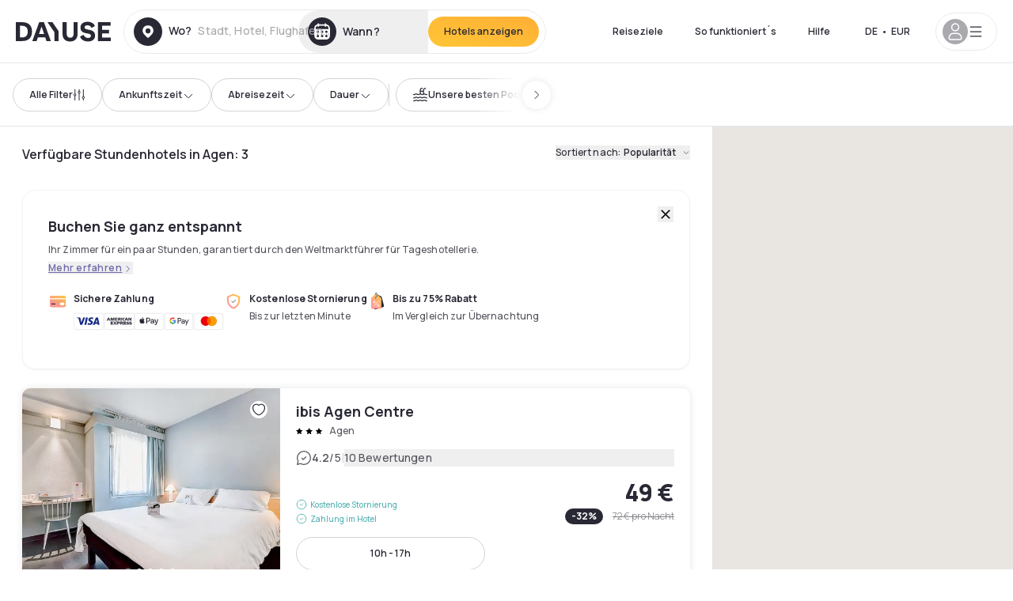

--- FILE ---
content_type: text/html; charset=utf-8
request_url: https://www.dayuse.de/s/france/nouvelle-aquitaine/lot-et-garonne/agen
body_size: 122082
content:
<!DOCTYPE html><html translate="no" lang="de-DE"><head><meta charSet="utf-8"/><meta name="viewport" content="width=device-width"/><script>
          var kameleoonLoadingTimeout = 1000;
          window.kameleoonQueue = window.kameleoonQueue || [];
          window.kameleoonStartLoadTime =  Date.now() - performance.now();
          if (!document.getElementById("kameleoonLoadingStyleSheet") && !window.kameleoonDisplayPageTimeOut)
          {
              var kameleoonS = document.getElementsByTagName("script")[0];
              var kameleoonCc = "* { visibility: hidden !important; background-image: none !important; }";
              var kameleoonStn = document.createElement("style");
              kameleoonStn.type = "text/css";
              kameleoonStn.id = "kameleoonLoadingStyleSheet";
              if (kameleoonStn.styleSheet)
              {
                  kameleoonStn.styleSheet.cssText = kameleoonCc;
              }
                  else
              {
                  kameleoonStn.appendChild(document.createTextNode(kameleoonCc));
              }
              kameleoonS.parentNode.insertBefore(kameleoonStn, kameleoonS);
              window.kameleoonDisplayPage = function(fromEngine)
                  {
                      if (!fromEngine)
                      {
                          window.kameleoonTimeout = true;
                      }
                      if (kameleoonStn.parentNode)
                      {
                          kameleoonStn.parentNode.removeChild(kameleoonStn);
                      }
                  };
              window.kameleoonDisplayPageTimeOut = window.setTimeout(window.kameleoonDisplayPage, kameleoonLoadingTimeout);
          }</script><script type="text/javascript" src="/enkoleoma.js" async=""></script><script>
              (function(w,d,s,l,i){w[l]=w[l]||[];w[l].push({'gtm.start':
              new Date().getTime(),event:'gtm.js'});var f=d.getElementsByTagName(s)[0],
              j=d.createElement(s),dl=l!='dataLayer'?'&l='+l:'';j.async=true;j.src=
              'https://sgtm.dayuse.de/tms?id='+i+dl;f.parentNode.insertBefore(j,f);
              })(window,document,'script','dataLayer', 'GTM-PFRJSLZ');
              </script><title>Tageshotels in Agen • Tageszimmer Dayuse </title><meta name="robots" content="index,follow"/><meta name="description" content="Buchen Sie online ohne Kreditkartengarantie, zu reduzierten Preisen in unseren tagsüber verfügbaren Hotels. Dayuse bietet Tageszimmer in Agen an, die für jedes Budget geeignet sind. Profitieren Sie von bis zu -75% Rabatt sowie kostenloser Stornierung "/><link rel="alternate" hrefLang="fr-FR" href="https://www.dayuse.fr/s/france/nouvelle-aquitaine/lot-et-garonne/agen"/><link rel="alternate" hrefLang="en-GB" href="https://www.dayuse.co.uk/s/france/nouvelle-aquitaine/lot-et-garonne/agen"/><link rel="alternate" hrefLang="it-IT" href="https://www.dayuse-hotels.it/s/france/nouvelle-aquitaine/lot-et-garonne/agen"/><link rel="alternate" hrefLang="es-ES" href="https://www.dayuse.es/s/france/nouvelle-aquitaine/lot-et-garonne/agen"/><link rel="alternate" hrefLang="de-DE" href="https://www.dayuse.de/s/france/nouvelle-aquitaine/lot-et-garonne/agen"/><link rel="alternate" hrefLang="fr-BE" href="https://www.dayuse.be/s/france/nouvelle-aquitaine/lot-et-garonne/agen"/><link rel="alternate" hrefLang="nl-BE" href="https://nl.dayuse.be/s/france/nouvelle-aquitaine/lot-et-garonne/agen"/><link rel="alternate" hrefLang="fr-CH" href="https://www.dayuse.ch/s/france/nouvelle-aquitaine/lot-et-garonne/agen"/><link rel="alternate" hrefLang="de-CH" href="https://de.dayuse.ch/s/france/nouvelle-aquitaine/lot-et-garonne/agen"/><link rel="alternate" hrefLang="pt-BR" href="https://www.dayuse.net.br/s/france/nouvelle-aquitaine/lot-et-garonne/agen"/><link rel="alternate" hrefLang="pt-PT" href="https://pt.dayuse.com/s/france/nouvelle-aquitaine/lot-et-garonne/agen"/><link rel="alternate" hrefLang="nl-NL" href="https://www.dayuse.nl/s/france/nouvelle-aquitaine/lot-et-garonne/agen"/><link rel="alternate" hrefLang="de-AT" href="https://www.dayuse.at/s/france/nouvelle-aquitaine/lot-et-garonne/agen"/><link rel="alternate" hrefLang="en-AU" href="https://au.dayuse.com/s/france/nouvelle-aquitaine/lot-et-garonne/agen"/><link rel="alternate" hrefLang="en-IE" href="https://www.dayuse.ie/s/france/nouvelle-aquitaine/lot-et-garonne/agen"/><link rel="alternate" hrefLang="zh-HK" href="https://www.dayuse.com.hk/s/france/nouvelle-aquitaine/lot-et-garonne/agen"/><link rel="alternate" hrefLang="en-HK" href="https://en.dayuse.com.hk/s/france/nouvelle-aquitaine/lot-et-garonne/agen"/><link rel="alternate" hrefLang="en-AE" href="https://www.dayuse.ae/s/france/nouvelle-aquitaine/lot-et-garonne/agen"/><link rel="alternate" hrefLang="en-QA" href="https://qa.dayuse.com/s/france/nouvelle-aquitaine/lot-et-garonne/agen"/><link rel="alternate" hrefLang="en-BH" href="https://bh.dayuse.com/s/france/nouvelle-aquitaine/lot-et-garonne/agen"/><link rel="alternate" hrefLang="en-CA" href="https://ca.dayuse.com/s/france/nouvelle-aquitaine/lot-et-garonne/agen"/><link rel="alternate" hrefLang="en-SG" href="https://www.dayuse.sg/s/france/nouvelle-aquitaine/lot-et-garonne/agen"/><link rel="alternate" hrefLang="en-SE" href="https://www.dayuse.se/s/france/nouvelle-aquitaine/lot-et-garonne/agen"/><link rel="alternate" hrefLang="en-TH" href="https://th.dayuse.com/s/france/nouvelle-aquitaine/lot-et-garonne/agen"/><link rel="alternate" hrefLang="ko-KR" href="https://kr.dayuse.com/s/france/nouvelle-aquitaine/lot-et-garonne/agen"/><link rel="alternate" hrefLang="en-NZ" href="https://nz.dayuse.com/s/france/nouvelle-aquitaine/lot-et-garonne/agen"/><link rel="alternate" hrefLang="en-US" href="https://www.dayuse.com/s/france/nouvelle-aquitaine/lot-et-garonne/agen"/><link rel="alternate" hrefLang="en" href="https://www.dayuse.com/s/france/nouvelle-aquitaine/lot-et-garonne/agen"/><link rel="alternate" hrefLang="fr" href="https://www.dayuse.fr/s/france/nouvelle-aquitaine/lot-et-garonne/agen"/><link rel="alternate" hrefLang="de" href="https://www.dayuse.de/s/france/nouvelle-aquitaine/lot-et-garonne/agen"/><link rel="alternate" hrefLang="es" href="https://www.dayuse.es/s/france/nouvelle-aquitaine/lot-et-garonne/agen"/><link rel="alternate" hrefLang="it" href="https://www.dayuse-hotels.it/s/france/nouvelle-aquitaine/lot-et-garonne/agen"/><link rel="alternate" hrefLang="nl" href="https://www.dayuse.nl/s/france/nouvelle-aquitaine/lot-et-garonne/agen"/><link rel="alternate" hrefLang="pt" href="https://pt.dayuse.com/s/france/nouvelle-aquitaine/lot-et-garonne/agen"/><link rel="alternate" hrefLang="zh" href="https://www.dayuse.com.hk/s/france/nouvelle-aquitaine/lot-et-garonne/agen"/><link rel="alternate" hrefLang="ko" href="https://kr.dayuse.com/s/france/nouvelle-aquitaine/lot-et-garonne/agen"/><link rel="alternate" hrefLang="zh-CN" href="https://cn.dayuse.com/s/france/nouvelle-aquitaine/lot-et-garonne/agen"/><link rel="alternate" hrefLang="ja-JP" href="https://jp.dayuse.com/s/france/nouvelle-aquitaine/lot-et-garonne/agen"/><link rel="alternate" hrefLang="en-IN" href="https://in.dayuse.com/s/france/nouvelle-aquitaine/lot-et-garonne/agen"/><link rel="alternate" hrefLang="el-GR" href="https://gr.dayuse.com/s/france/nouvelle-aquitaine/lot-et-garonne/agen"/><link rel="alternate" hrefLang="es-MX" href="https://mx.dayuse.com/s/france/nouvelle-aquitaine/lot-et-garonne/agen"/><link rel="alternate" hrefLang="tr-TR" href="https://tr.dayuse.com/s/france/nouvelle-aquitaine/lot-et-garonne/agen"/><link rel="alternate" hrefLang="vi-VN" href="https://vn.dayuse.com/s/france/nouvelle-aquitaine/lot-et-garonne/agen"/><link rel="alternate" hrefLang="id-ID" href="https://id.dayuse.com/s/france/nouvelle-aquitaine/lot-et-garonne/agen"/><link rel="alternate" hrefLang="pl-PL" href="https://pl.dayuse.com/s/france/nouvelle-aquitaine/lot-et-garonne/agen"/><link rel="alternate" hrefLang="en-MY" href="https://my.dayuse.com/s/france/nouvelle-aquitaine/lot-et-garonne/agen"/><link rel="alternate" hrefLang="en-PH" href="https://ph.dayuse.com/s/france/nouvelle-aquitaine/lot-et-garonne/agen"/><link rel="alternate" hrefLang="es-AR" href="https://ar.dayuse.com/s/france/nouvelle-aquitaine/lot-et-garonne/agen"/><link rel="alternate" hrefLang="en-ZA" href="https://za.dayuse.com/s/france/nouvelle-aquitaine/lot-et-garonne/agen"/><link rel="alternate" hrefLang="no-NO" href="https://no.dayuse.com/s/france/nouvelle-aquitaine/lot-et-garonne/agen"/><link rel="alternate" hrefLang="ro-RO" href="https://ro.dayuse.com/s/france/nouvelle-aquitaine/lot-et-garonne/agen"/><link rel="alternate" hrefLang="da-DK" href="https://dk.dayuse.com/s/france/nouvelle-aquitaine/lot-et-garonne/agen"/><link rel="alternate" hrefLang="bg-BG" href="https://bg.dayuse.com/s/france/nouvelle-aquitaine/lot-et-garonne/agen"/><link rel="alternate" hrefLang="fi-FI" href="https://fi.dayuse.com/s/france/nouvelle-aquitaine/lot-et-garonne/agen"/><link rel="alternate" hrefLang="hr-HR" href="https://hr.dayuse.com/s/france/nouvelle-aquitaine/lot-et-garonne/agen"/><link rel="alternate" hrefLang="hu-HU" href="https://hu.dayuse.com/s/france/nouvelle-aquitaine/lot-et-garonne/agen"/><link rel="alternate" hrefLang="es-CL" href="https://cl.dayuse.com/s/france/nouvelle-aquitaine/lot-et-garonne/agen"/><link rel="alternate" hrefLang="sk-SK" href="https://sk.dayuse.com/s/france/nouvelle-aquitaine/lot-et-garonne/agen"/><link rel="alternate" hrefLang="es-EC" href="https://ec.dayuse.com/s/france/nouvelle-aquitaine/lot-et-garonne/agen"/><link rel="alternate" hrefLang="es-CR" href="https://cr.dayuse.com/s/france/nouvelle-aquitaine/lot-et-garonne/agen"/><link rel="alternate" hrefLang="es-CO" href="https://co.dayuse.com/s/france/nouvelle-aquitaine/lot-et-garonne/agen"/><meta property="og:title" content="Tageshotels in Agen • Tageszimmer Dayuse "/><meta property="og:description" content="Buchen Sie online ohne Kreditkartengarantie, zu reduzierten Preisen in unseren tagsüber verfügbaren Hotels. Dayuse bietet Tageszimmer in Agen an, die für jedes Budget geeignet sind. Profitieren Sie von bis zu -75% Rabatt sowie kostenloser Stornierung "/><link rel="canonical" href="https://www.dayuse.de/s/france/nouvelle-aquitaine/lot-et-garonne/agen"/><link rel="alternate" href="/search-page-rss-feed.xml" type="application/rss+xml"/><script type="application/ld+json">{"@context":"https://schema.org","@type":"Hotel","aggregateRating":{"@type":"AggregateRating","ratingValue":"4.6","reviewCount":"1061"},"name":"Dayuse","url":"https://www.dayuse.com","sameAs":["https://www.linkedin.com/company/dayuse-hotels","https://www.facebook.com/dayusecom","https://x.com/dayuse_en","https://www.instagram.com/dayuse/","https://www.youtube.com/@Dayuse"],"address":{"@type":"PostalAddress","streetAddress":"1200 Brickell Avenue","addressLocality":"Miami","addressRegion":"FL","postalCode":"33131","addressCountry":"US"},"location":[{"@type":"Place","address":{"@type":"PostalAddress","streetAddress":"1200 Brickell Avenue","addressLocality":"Miami","addressRegion":"FL","postalCode":"33131","addressCountry":"US"}},{"@type":"Place","address":{"@type":"PostalAddress","streetAddress":"6 Bd Poissonnière","postalCode":"75009","addressLocality":"Paris","addressCountry":"FR"}}],"contactPoint":[{"@type":"ContactPoint","telephone":"+1-929-284-2269","contactType":"customer service","areaServed":"US","availableLanguage":["English","Spanish","French"]},{"@type":"ContactPoint","telephone":"+33-1-76-36-05-96","contactType":"customer service","areaServed":"FR","availableLanguage":["French","English"]},{"@type":"ContactPoint","telephone":"+39-06-9450-3490","contactType":"customer service","areaServed":"IT","availableLanguage":["Italian","English"]},{"@type":"ContactPoint","telephone":"+44-20-4571-4354","contactType":"customer service","areaServed":"UK","availableLanguage":["English"]},{"@type":"ContactPoint","telephone":"+49-800-724-5975","contactType":"customer service","areaServed":"DE","availableLanguage":["German","English"]},{"@type":"ContactPoint","telephone":"+1-438-238-2481","contactType":"customer service","areaServed":"CA","availableLanguage":["English","French"]},{"@type":"ContactPoint","telephone":"+34-518-90-0594","contactType":"customer service","areaServed":"ES","availableLanguage":["Spanish","English"]},{"@type":"ContactPoint","telephone":"+31-85-107-0143","contactType":"customer service","areaServed":"NL","availableLanguage":["English","Ducth"]},{"@type":"ContactPoint","telephone":"+55-11-43803483","contactType":"customer service","areaServed":"BR","availableLanguage":["Portuguese","English"]}]}</script><link rel="preload" as="image" imageSrcSet="https://image.dayuse.com/hotels/9462/916a9dc7fe2b63f2554edfa21780600d-ibis-agen-centre.jpeg?twic=v1/cover=640/quality=75 640w, https://image.dayuse.com/hotels/9462/916a9dc7fe2b63f2554edfa21780600d-ibis-agen-centre.jpeg?twic=v1/cover=750/quality=75 750w, https://image.dayuse.com/hotels/9462/916a9dc7fe2b63f2554edfa21780600d-ibis-agen-centre.jpeg?twic=v1/cover=828/quality=75 828w, https://image.dayuse.com/hotels/9462/916a9dc7fe2b63f2554edfa21780600d-ibis-agen-centre.jpeg?twic=v1/cover=1080/quality=75 1080w, https://image.dayuse.com/hotels/9462/916a9dc7fe2b63f2554edfa21780600d-ibis-agen-centre.jpeg?twic=v1/cover=1200/quality=75 1200w, https://image.dayuse.com/hotels/9462/916a9dc7fe2b63f2554edfa21780600d-ibis-agen-centre.jpeg?twic=v1/cover=1920/quality=75 1920w, https://image.dayuse.com/hotels/9462/916a9dc7fe2b63f2554edfa21780600d-ibis-agen-centre.jpeg?twic=v1/cover=2048/quality=75 2048w, https://image.dayuse.com/hotels/9462/916a9dc7fe2b63f2554edfa21780600d-ibis-agen-centre.jpeg?twic=v1/cover=3840/quality=75 3840w" imageSizes="(min-width:768px) 420px, 100vw"/><link rel="preload" as="image" imageSrcSet="https://image.dayuse.com/hotels/9462/42474ab26d9719bdf6ecf3eab148d388-ibis-agen-centre.jpeg?twic=v1/cover=640/quality=75 640w, https://image.dayuse.com/hotels/9462/42474ab26d9719bdf6ecf3eab148d388-ibis-agen-centre.jpeg?twic=v1/cover=750/quality=75 750w, https://image.dayuse.com/hotels/9462/42474ab26d9719bdf6ecf3eab148d388-ibis-agen-centre.jpeg?twic=v1/cover=828/quality=75 828w, https://image.dayuse.com/hotels/9462/42474ab26d9719bdf6ecf3eab148d388-ibis-agen-centre.jpeg?twic=v1/cover=1080/quality=75 1080w, https://image.dayuse.com/hotels/9462/42474ab26d9719bdf6ecf3eab148d388-ibis-agen-centre.jpeg?twic=v1/cover=1200/quality=75 1200w, https://image.dayuse.com/hotels/9462/42474ab26d9719bdf6ecf3eab148d388-ibis-agen-centre.jpeg?twic=v1/cover=1920/quality=75 1920w, https://image.dayuse.com/hotels/9462/42474ab26d9719bdf6ecf3eab148d388-ibis-agen-centre.jpeg?twic=v1/cover=2048/quality=75 2048w, https://image.dayuse.com/hotels/9462/42474ab26d9719bdf6ecf3eab148d388-ibis-agen-centre.jpeg?twic=v1/cover=3840/quality=75 3840w" imageSizes="(min-width:768px) 420px, 100vw"/><link rel="preload" as="image" imageSrcSet="https://image.dayuse.com/hotels/8380/f75822b302a2c620f621c51393ce81fd-comfort-hotel-agen-le-passage.jpg?twic=v1/cover=640/quality=75 640w, https://image.dayuse.com/hotels/8380/f75822b302a2c620f621c51393ce81fd-comfort-hotel-agen-le-passage.jpg?twic=v1/cover=750/quality=75 750w, https://image.dayuse.com/hotels/8380/f75822b302a2c620f621c51393ce81fd-comfort-hotel-agen-le-passage.jpg?twic=v1/cover=828/quality=75 828w, https://image.dayuse.com/hotels/8380/f75822b302a2c620f621c51393ce81fd-comfort-hotel-agen-le-passage.jpg?twic=v1/cover=1080/quality=75 1080w, https://image.dayuse.com/hotels/8380/f75822b302a2c620f621c51393ce81fd-comfort-hotel-agen-le-passage.jpg?twic=v1/cover=1200/quality=75 1200w, https://image.dayuse.com/hotels/8380/f75822b302a2c620f621c51393ce81fd-comfort-hotel-agen-le-passage.jpg?twic=v1/cover=1920/quality=75 1920w, https://image.dayuse.com/hotels/8380/f75822b302a2c620f621c51393ce81fd-comfort-hotel-agen-le-passage.jpg?twic=v1/cover=2048/quality=75 2048w, https://image.dayuse.com/hotels/8380/f75822b302a2c620f621c51393ce81fd-comfort-hotel-agen-le-passage.jpg?twic=v1/cover=3840/quality=75 3840w" imageSizes="(min-width:768px) 420px, 100vw"/><link rel="preload" as="image" imageSrcSet="https://image.dayuse.com/hotels/8380/217ae72ecd47972e759f1f08807e993c-comfort-hotel-agen-le-passage.jpg?twic=v1/cover=640/quality=75 640w, https://image.dayuse.com/hotels/8380/217ae72ecd47972e759f1f08807e993c-comfort-hotel-agen-le-passage.jpg?twic=v1/cover=750/quality=75 750w, https://image.dayuse.com/hotels/8380/217ae72ecd47972e759f1f08807e993c-comfort-hotel-agen-le-passage.jpg?twic=v1/cover=828/quality=75 828w, https://image.dayuse.com/hotels/8380/217ae72ecd47972e759f1f08807e993c-comfort-hotel-agen-le-passage.jpg?twic=v1/cover=1080/quality=75 1080w, https://image.dayuse.com/hotels/8380/217ae72ecd47972e759f1f08807e993c-comfort-hotel-agen-le-passage.jpg?twic=v1/cover=1200/quality=75 1200w, https://image.dayuse.com/hotels/8380/217ae72ecd47972e759f1f08807e993c-comfort-hotel-agen-le-passage.jpg?twic=v1/cover=1920/quality=75 1920w, https://image.dayuse.com/hotels/8380/217ae72ecd47972e759f1f08807e993c-comfort-hotel-agen-le-passage.jpg?twic=v1/cover=2048/quality=75 2048w, https://image.dayuse.com/hotels/8380/217ae72ecd47972e759f1f08807e993c-comfort-hotel-agen-le-passage.jpg?twic=v1/cover=3840/quality=75 3840w" imageSizes="(min-width:768px) 420px, 100vw"/><link rel="preload" as="image" imageSrcSet="https://image.dayuse.com/hotels/19185/b45e556fd4512cb6c6a59d05e7dc5251-the-originals-city-relais-d-estillac-agen-sud.jpg?twic=v1/cover=640/quality=75 640w, https://image.dayuse.com/hotels/19185/b45e556fd4512cb6c6a59d05e7dc5251-the-originals-city-relais-d-estillac-agen-sud.jpg?twic=v1/cover=750/quality=75 750w, https://image.dayuse.com/hotels/19185/b45e556fd4512cb6c6a59d05e7dc5251-the-originals-city-relais-d-estillac-agen-sud.jpg?twic=v1/cover=828/quality=75 828w, https://image.dayuse.com/hotels/19185/b45e556fd4512cb6c6a59d05e7dc5251-the-originals-city-relais-d-estillac-agen-sud.jpg?twic=v1/cover=1080/quality=75 1080w, https://image.dayuse.com/hotels/19185/b45e556fd4512cb6c6a59d05e7dc5251-the-originals-city-relais-d-estillac-agen-sud.jpg?twic=v1/cover=1200/quality=75 1200w, https://image.dayuse.com/hotels/19185/b45e556fd4512cb6c6a59d05e7dc5251-the-originals-city-relais-d-estillac-agen-sud.jpg?twic=v1/cover=1920/quality=75 1920w, https://image.dayuse.com/hotels/19185/b45e556fd4512cb6c6a59d05e7dc5251-the-originals-city-relais-d-estillac-agen-sud.jpg?twic=v1/cover=2048/quality=75 2048w, https://image.dayuse.com/hotels/19185/b45e556fd4512cb6c6a59d05e7dc5251-the-originals-city-relais-d-estillac-agen-sud.jpg?twic=v1/cover=3840/quality=75 3840w" imageSizes="(min-width:768px) 420px, 100vw"/><link rel="preload" as="image" imageSrcSet="https://image.dayuse.com/hotels/19185/6db0c4b9c6a9d40a4260e23faf1c3de6-the-originals-city-relais-d-estillac-agen-sud.jpg?twic=v1/cover=640/quality=75 640w, https://image.dayuse.com/hotels/19185/6db0c4b9c6a9d40a4260e23faf1c3de6-the-originals-city-relais-d-estillac-agen-sud.jpg?twic=v1/cover=750/quality=75 750w, https://image.dayuse.com/hotels/19185/6db0c4b9c6a9d40a4260e23faf1c3de6-the-originals-city-relais-d-estillac-agen-sud.jpg?twic=v1/cover=828/quality=75 828w, https://image.dayuse.com/hotels/19185/6db0c4b9c6a9d40a4260e23faf1c3de6-the-originals-city-relais-d-estillac-agen-sud.jpg?twic=v1/cover=1080/quality=75 1080w, https://image.dayuse.com/hotels/19185/6db0c4b9c6a9d40a4260e23faf1c3de6-the-originals-city-relais-d-estillac-agen-sud.jpg?twic=v1/cover=1200/quality=75 1200w, https://image.dayuse.com/hotels/19185/6db0c4b9c6a9d40a4260e23faf1c3de6-the-originals-city-relais-d-estillac-agen-sud.jpg?twic=v1/cover=1920/quality=75 1920w, https://image.dayuse.com/hotels/19185/6db0c4b9c6a9d40a4260e23faf1c3de6-the-originals-city-relais-d-estillac-agen-sud.jpg?twic=v1/cover=2048/quality=75 2048w, https://image.dayuse.com/hotels/19185/6db0c4b9c6a9d40a4260e23faf1c3de6-the-originals-city-relais-d-estillac-agen-sud.jpg?twic=v1/cover=3840/quality=75 3840w" imageSizes="(min-width:768px) 420px, 100vw"/><meta name="next-head-count" content="80"/><link rel="preconnect" href="https://fonts.googleapis.com"/><link rel="preconnect" href="https://fonts.gstatic.com"/><link rel="stylesheet" data-href="https://fonts.googleapis.com/css2?family=Manrope:wght@200;300;400;500;600;700;800&amp;display=swap"/><link rel="preconnect" href="https://dayuse.twic.pics"/><link rel="shortcut icon" type="image/png" sizes="192x192" href="/android-chrome-192x192.png"/><link rel="apple-touch-icon" type="image/png" sizes="192x192" href="/apple-touch-icon.png"/><link rel="preload" href="/_next/static/css/bb234f50a4a930d6.css" as="style" crossorigin="anonymous"/><link rel="stylesheet" href="/_next/static/css/bb234f50a4a930d6.css" crossorigin="anonymous" data-n-g=""/><link rel="preload" href="/_next/static/css/5689c02ad49ccb8d.css" as="style" crossorigin="anonymous"/><link rel="stylesheet" href="/_next/static/css/5689c02ad49ccb8d.css" crossorigin="anonymous" data-n-p=""/><link rel="preload" href="/_next/static/css/4cd358ba8304893d.css" as="style" crossorigin="anonymous"/><link rel="stylesheet" href="/_next/static/css/4cd358ba8304893d.css" crossorigin="anonymous" data-n-p=""/><link rel="preload" href="/_next/static/css/9b2e6fdf18214438.css" as="style" crossorigin="anonymous"/><link rel="stylesheet" href="/_next/static/css/9b2e6fdf18214438.css" crossorigin="anonymous" data-n-p=""/><noscript data-n-css=""></noscript><script defer="" crossorigin="anonymous" nomodule="" src="/_next/static/chunks/polyfills-42372ed130431b0a.js"></script><script src="/_next/static/chunks/webpack-6c2ff4abc264b7f0.js" defer="" crossorigin="anonymous"></script><script src="/_next/static/chunks/framework-ccff4bb10ca7a844.js" defer="" crossorigin="anonymous"></script><script src="/_next/static/chunks/main-8f709d2a56ffa5e0.js" defer="" crossorigin="anonymous"></script><script src="/_next/static/chunks/pages/_app-b172d9b7955f1e7d.js" defer="" crossorigin="anonymous"></script><script src="/_next/static/chunks/11e07bb4-ecab8e418514ca72.js" defer="" crossorigin="anonymous"></script><script src="/_next/static/chunks/2c796e83-4ea4cf921a4cf480.js" defer="" crossorigin="anonymous"></script><script src="/_next/static/chunks/6424-aa82e0af8d62506d.js" defer="" crossorigin="anonymous"></script><script src="/_next/static/chunks/1860-1fffb5fd01e02c9c.js" defer="" crossorigin="anonymous"></script><script src="/_next/static/chunks/9207-3d6d684b2edf7815.js" defer="" crossorigin="anonymous"></script><script src="/_next/static/chunks/1681-1c07087af8f2a17f.js" defer="" crossorigin="anonymous"></script><script src="/_next/static/chunks/8945-913e61c74bbb11e9.js" defer="" crossorigin="anonymous"></script><script src="/_next/static/chunks/2195-f280f41d54058320.js" defer="" crossorigin="anonymous"></script><script src="/_next/static/chunks/3935-7c47be9f17285a78.js" defer="" crossorigin="anonymous"></script><script src="/_next/static/chunks/4634-3e35a0244367528a.js" defer="" crossorigin="anonymous"></script><script src="/_next/static/chunks/9755-b2886e792733da7b.js" defer="" crossorigin="anonymous"></script><script src="/_next/static/chunks/9803-cb5bb47e7a808b45.js" defer="" crossorigin="anonymous"></script><script src="/_next/static/chunks/3128-d5fd4e7c5309d162.js" defer="" crossorigin="anonymous"></script><script src="/_next/static/chunks/9490-2ce5a6c90f01ea35.js" defer="" crossorigin="anonymous"></script><script src="/_next/static/chunks/8744-81d25d190545ad11.js" defer="" crossorigin="anonymous"></script><script src="/_next/static/chunks/5127-b2ce83e9c07559b4.js" defer="" crossorigin="anonymous"></script><script src="/_next/static/chunks/1129-2932f2ed263689f7.js" defer="" crossorigin="anonymous"></script><script src="/_next/static/chunks/4372-dfa72d1fd66359ba.js" defer="" crossorigin="anonymous"></script><script src="/_next/static/chunks/2032-1f95261d78ed5512.js" defer="" crossorigin="anonymous"></script><script src="/_next/static/chunks/373-e6d1c1c847c55bf5.js" defer="" crossorigin="anonymous"></script><script src="/_next/static/chunks/9662-b68c840f97ec1763.js" defer="" crossorigin="anonymous"></script><script src="/_next/static/chunks/8162-517609a67eb1c8dc.js" defer="" crossorigin="anonymous"></script><script src="/_next/static/chunks/544-a2b71707b36e1453.js" defer="" crossorigin="anonymous"></script><script src="/_next/static/chunks/2429-572e803dc6f606ca.js" defer="" crossorigin="anonymous"></script><script src="/_next/static/chunks/9324-ab7ba376b988e89f.js" defer="" crossorigin="anonymous"></script><script src="/_next/static/chunks/7632-f27fe75eb7779607.js" defer="" crossorigin="anonymous"></script><script src="/_next/static/chunks/7483-98f2964ec880521b.js" defer="" crossorigin="anonymous"></script><script src="/_next/static/chunks/9743-b1a38728a872c2b4.js" defer="" crossorigin="anonymous"></script><script src="/_next/static/chunks/6175-4f03b81fbe54518b.js" defer="" crossorigin="anonymous"></script><script src="/_next/static/chunks/pages/s/%5B%5B...slug%5D%5D-73ff358402c65917.js" defer="" crossorigin="anonymous"></script><script src="/_next/static/6fd9a22ecf4e27aca676c28007512fa99b8824ac/_buildManifest.js" defer="" crossorigin="anonymous"></script><script src="/_next/static/6fd9a22ecf4e27aca676c28007512fa99b8824ac/_ssgManifest.js" defer="" crossorigin="anonymous"></script><link rel="stylesheet" href="https://fonts.googleapis.com/css2?family=Manrope:wght@200;300;400;500;600;700;800&display=swap"/></head><body><noscript></noscript><div id="__next"><div><div class="sticky top-0 z-30 hidden md:block"></div><header class="z-40 h-20 left-0 right-0 top-0 sticky md:block hidden border-b"><div class="flex items-center justify-between h-full px-5"><div class="flex flex-1 items-center justify-between md:justify-start"><div class="flex"><div class="block md:hidden text-shadow-black"><div class="flex items-center h-full"><svg class="h-6 w-6 mr-4" type="button" aria-haspopup="dialog" aria-expanded="false" aria-controls="radix-:R1b66:" data-state="closed"><use href="/common-icons-1764665529445.sprite.svg#menu"></use></svg></div></div><a class="mr-4 text-shadow-black" href="/"><span class="sr-only">Dayuse</span><svg data-name="Layer 1" xmlns="http://www.w3.org/2000/svg" viewBox="0 0 481.62 100" width="120" height="30" fill="currentColor"><path d="M481.62 97.76v-18.1H437.3V58.77h35.49v-18H437.3V20.2h43.76V2.1h-64.93v95.66zm-156-22.16c6 15.42 20.9 24.26 40.68 24.26 22.2 0 35.7-11.36 35.7-30.29 0-14.59-8.84-24.69-28.19-28.48l-13.51-2.66c-7.85-1.54-11.78-5.19-11.78-10 0-6.73 5.61-10.66 15-10.66s16.27 4.77 20.34 13.33L401 21.74C395.93 8.13 382 0 363.39 0c-21.6 0-35.76 10.8-35.76 29.87 0 14.73 9.11 24.27 27.2 27.77l13.61 2.67C376.85 62 381.06 65.5 381.06 71c0 7-5.61 11.08-14.86 11.08-10.66 0-18.1-5.75-23-16.27zM275.17 100C298.73 100 313 86.4 313 62.55V2.1h-20v59.47c0 12.62-6.59 19.5-17.39 19.5s-17.39-6.88-17.39-19.5V2.1H237v60.45C237 86.4 251.47 100 275.17 100M160.73 2.1l34.64 50.35v45.31h21.18V47L185.69 2.1zM130.43 24l12.77 37.71h-25.53zm47.13 73.78L142.64 2.1h-24.13L83.59 97.76h21.88l6.17-18.24h37.59l6.17 18.24zM21.18 20.34H32c18.51 0 28.47 10.52 28.47 29.59S50.49 79.52 32 79.52H21.18zm11.36 77.42c32 0 49.51-17 49.51-47.83S64.52 2.1 32.54 2.1H0v95.66z"></path></svg></a></div><div class=""><div class="lg:mt-0 flex flex-wrap h-14 flex-1 rounded-full"><div class="flex items-center justify-between overflow-hidden rounded-full w-full border border-shadow-black-10"><div class="flex py-2 md:py-0 h-full"><div><div class="rounded-full md:flex items-center h-full md:pl-3 hover:cursor-pointer focus:cursor-text md:hover:bg-shadow-black-10"><div class="relative hidden md:flex items-center pr-3 font-medium"><svg class="shrink-0 text-shadow-black size-9"><use href="/common-icons-1764665529445.sprite.svg#solid-circle-place"></use></svg><div class="relative w-full"><div class="body3 focus absolute pointer-events-none whitespace-nowrap inset-0 flex items-center px-2 truncate">Wo?<span class="body3 text-shadow-black-40 ml-2 truncate">Stadt, Hotel, Flughafen...</span></div><input type="text" class="focus focus:outline-none pl-2 pr-4 truncate lg:w-40 w-full bg-transparent md:focus:bg-white hover:cursor-pointer focus:cursor-text" autoComplete="off" value=""/></div></div></div><div class="md:hidden flex items-center h-full w-full px-3 font-semibold cursor-pointer"><svg class="size-6 text-gray-500 mr-3"><use href="/common-icons-1764665529445.sprite.svg#search"></use></svg>Ein Tageshotel suchen</div></div><div class="flex rounded-full abtest-calendar abtest-off hover:bg-shadow-black-10"><div class="cursor-pointer"><button type="button" class="hidden md:flex items-center px-3 space-x-2 rounded-full h-full md:pr-3 md:rounded-r-none"><svg class="h-9 w-9 fill-current text-shadow-black"><use href="/common-icons-1764665529445.sprite.svg#solid-circle-calendar"></use></svg><span class="body3 focus w-24 focus:outline-none text-left whitespace-nowrap truncate">Wann?</span></button></div><div class="hidden h-full md:rounded-r-full md:flex py-2 mr-2"><button class="flex justify-center select-none items-center rounded-full text-shadow-black bg-gradient-to-bl from-[#FFAF36] to-sunshine-yellow cursor-pointer whitespace-nowrap active:bg-sunshine-yellow active:bg-none hover:bg-[#FFAF36] hover:bg-none disabled:bg-shadow-black-40 disabled:bg-none disabled:text-white disabled:cursor-default text-button-sm py-3 px-5" type="submit"><span>Hotels anzeigen</span></button></div></div></div></div></div></div></div><div class="hidden lg:flex items-center"><button class="inline-flex items-center justify-center gap-2 whitespace-nowrap rounded-full transition-colors focus-visible:outline-none focus-visible:ring-2 focus-visible:ring-offset-2 focus-visible:ring-black disabled:pointer-events-none disabled:opacity-50 [&amp;_svg]:pointer-events-none [&amp;_svg]:size-4 [&amp;_svg]:shrink-0 bg-transparent hover:bg-[#F8F7FB] active:bg-[#E9E9F3] focus:bg-white/25 disabled:bg-shadow-black-20 ds-text-button-sm py-3 px-5 h-[42px] text-shadow-black" type="button" aria-haspopup="dialog" aria-expanded="false" aria-controls="radix-:Rd66:" data-state="closed">Reiseziele</button><button class="items-center justify-center gap-2 whitespace-nowrap rounded-full transition-colors focus-visible:outline-none focus-visible:ring-2 focus-visible:ring-offset-2 focus-visible:ring-black disabled:pointer-events-none disabled:opacity-50 [&amp;_svg]:pointer-events-none [&amp;_svg]:size-4 [&amp;_svg]:shrink-0 bg-transparent hover:bg-[#F8F7FB] active:bg-[#E9E9F3] focus:bg-white/25 text-shadow-black disabled:bg-shadow-black-20 ds-text-button-sm py-3 px-5 h-[42px] xl:block hidden" href="/how-it-works">So funktioniert´s</button><button class="items-center justify-center gap-2 whitespace-nowrap rounded-full transition-colors focus-visible:outline-none focus-visible:ring-2 focus-visible:ring-offset-2 focus-visible:ring-black disabled:pointer-events-none disabled:opacity-50 [&amp;_svg]:pointer-events-none [&amp;_svg]:size-4 [&amp;_svg]:shrink-0 bg-transparent hover:bg-[#F8F7FB] active:bg-[#E9E9F3] focus:bg-white/25 text-shadow-black disabled:bg-shadow-black-20 ds-text-button-sm py-3 px-5 h-[42px] xl:block hidden" href="https://support.dayuse.com/hc/de">Hilfe</button><button class="items-center justify-center gap-2 whitespace-nowrap rounded-full transition-colors focus-visible:outline-none focus-visible:ring-2 focus-visible:ring-offset-2 focus-visible:ring-black disabled:pointer-events-none disabled:opacity-50 [&amp;_svg]:pointer-events-none [&amp;_svg]:size-4 [&amp;_svg]:shrink-0 bg-transparent hover:bg-[#F8F7FB] active:bg-[#E9E9F3] focus:bg-white/25 text-shadow-black disabled:bg-shadow-black-20 ds-text-button-sm py-3 px-5 h-[42px] hidden">0800 724 5975</button><div class="pr-2"><button class="inline-flex items-center justify-center gap-2 whitespace-nowrap rounded-full transition-colors focus-visible:outline-none focus-visible:ring-2 focus-visible:ring-offset-2 focus-visible:ring-black disabled:pointer-events-none disabled:opacity-50 [&amp;_svg]:pointer-events-none [&amp;_svg]:size-4 [&amp;_svg]:shrink-0 bg-transparent hover:bg-[#F8F7FB] active:bg-[#E9E9F3] focus:bg-white/25 text-shadow-black disabled:bg-shadow-black-20 ds-text-button-sm py-3 px-5 h-[42px]" type="button" aria-haspopup="dialog" aria-expanded="false" aria-controls="radix-:R1d66:" data-state="closed"><span class="uppercase mx-1">de</span><span>•</span><span class="mx-1">EUR</span></button></div><button class="bg-white flex gap-3 items-center active:shadow-100 rounded-full h-12 pl-2 pr-4 border border-shadow-black-10 hover:border-shadow-black-80" type="button" id="radix-:R1l66:" aria-haspopup="menu" aria-expanded="false" data-state="closed" data-slot="dropdown-menu-trigger"><span class="h-8 w-8 rounded-full flex items-center justify-center uppercase bg-shadow-black-40"><svg class="h-6 w-6 text-white fill-current"><use href="/common-icons-1764665529445.sprite.svg#user"></use></svg><span class="font-bold"></span></span><svg class="h-5 w-5 text-shadow-black"><use href="/common-icons-1764665529445.sprite.svg#menu"></use></svg></button></div></div></header><script type="application/ld+json">[{"@context":"https://schema.org","@type":"Hotel","@id":"https://www.dayuse.de/hotels/france/ibis-agen-centre","name":"ibis Agen Centre","url":"https://www.dayuse.de/hotels/france/ibis-agen-centre","telephone":"0800 724 5975","priceRange":"Preise ab 49 EUR. Unsere Preise werden regulär angepasst","image":["https://dayuse.twic.pics/hotels/9462/916a9dc7fe2b63f2554edfa21780600d-ibis-agen-centre.jpeg","https://dayuse.twic.pics/hotels/9462/42474ab26d9719bdf6ecf3eab148d388-ibis-agen-centre.jpeg","https://dayuse.twic.pics/hotels/9462/09e1e2a38021ee3ce89508e8cd935333-ibis-agen-centre.jpeg","https://dayuse.twic.pics/hotels/9462/983001c3f35ea6b8558b14e28fa683b1-ibis-agen-centre.jpeg","https://dayuse.twic.pics/hotels/9462/7eee69ef86682e438b9766d7b28b7255-ibis-agen-centre.jpeg","https://dayuse.twic.pics/hotels/9462/8d06962434d1dd45467bf911ade55893-ibis-agen-centre.jpeg"],"address":{"@type":"PostalAddress","addressLocality":"Agen","addressRegion":""},"geo":{"latitude":"44.204","longitude":"0.623","@type":"GeoCoordinates"},"aggregateRating":{"@type":"AggregateRating","ratingCount":10,"ratingValue":"4.2"}},{"@context":"https://schema.org","@type":"Hotel","@id":"https://www.dayuse.de/hotels/france/comfort-hotel-agen-le-passage","name":"Best Western Agen Le Passage","url":"https://www.dayuse.de/hotels/france/comfort-hotel-agen-le-passage","telephone":"0800 724 5975","priceRange":"Preise ab 71 EUR. Unsere Preise werden regulär angepasst","image":["https://dayuse.twic.pics/hotels/8380/f75822b302a2c620f621c51393ce81fd-comfort-hotel-agen-le-passage.jpg","https://dayuse.twic.pics/hotels/8380/217ae72ecd47972e759f1f08807e993c-comfort-hotel-agen-le-passage.jpg","https://dayuse.twic.pics/hotels/8380/2c2264e897d1d4b6268fd9b0946e4de1-comfort-hotel-agen-le-passage.jpeg","https://dayuse.twic.pics/hotels/8380/a47c41322a1512c24a6e9e9b6d532c2d-comfort-hotel-agen-le-passage.jpeg","https://dayuse.twic.pics/hotels/8380/bf994de6aa600f804d335f838491fe12-comfort-hotel-agen-le-passage.jpeg","https://dayuse.twic.pics/hotels/8380/bde66330182fed23f987fec8b574f20c-comfort-hotel-agen-le-passage.jpeg","https://dayuse.twic.pics/hotels/8380/2c748a13795846e7ad13890271ca945b-comfort-hotel-agen-le-passage.jpeg","https://dayuse.twic.pics/hotels/8380/76714acf62c33e7b69a7f2aa105623fe-comfort-hotel-agen-le-passage.jpeg","https://dayuse.twic.pics/hotels/8380/8c396fb8f3b147f49ff82e7271ef37d5-comfort-hotel-agen-le-passage.jpeg","https://dayuse.twic.pics/hotels/8380/dc1f7893ac2db9942ac186d1185cf91b-comfort-hotel-agen-le-passage.jpg"],"address":{"@type":"PostalAddress","addressLocality":"Le Passage","addressRegion":""},"geo":{"latitude":"44.167","longitude":"0.604","@type":"GeoCoordinates"},"aggregateRating":{"@type":"AggregateRating","ratingCount":11,"ratingValue":"4.6"}},{"@context":"https://schema.org","@type":"Hotel","@id":"https://www.dayuse.de/hotels/france/the-originals-city-relais-d-estillac-agen-sud","name":"The Originals City, Relais d'Estillac, Agen Sud","url":"https://www.dayuse.de/hotels/france/the-originals-city-relais-d-estillac-agen-sud","telephone":"0800 724 5975","priceRange":"Preise ab 65 EUR. Unsere Preise werden regulär angepasst","image":["https://dayuse.twic.pics/hotels/19185/b45e556fd4512cb6c6a59d05e7dc5251-the-originals-city-relais-d-estillac-agen-sud.jpg","https://dayuse.twic.pics/hotels/19185/6db0c4b9c6a9d40a4260e23faf1c3de6-the-originals-city-relais-d-estillac-agen-sud.jpg","https://dayuse.twic.pics/hotels/19185/860ade41fd7503d917bdfdd506a4dd85-the-originals-city-relais-d-estillac-agen-sud.jpg","https://dayuse.twic.pics/hotels/19185/c91e8d5ffe92df1ea5500940397959c0-the-originals-city-relais-d-estillac-agen-sud.jpg","https://dayuse.twic.pics/hotels/19185/0e5c79f79bc3458ee61e4ac77d72d917-the-originals-city-relais-d-estillac-agen-sud.jpg","https://dayuse.twic.pics/hotels/19185/6d71625c7bc8bbcb74325ee0d95fb95d-the-originals-city-relais-d-estillac-agen-sud.jpg","https://dayuse.twic.pics/hotels/19185/ba72d47e4e84b45118c60dbeb515bfa8-the-originals-city-relais-d-estillac-agen-sud.jpg","https://dayuse.twic.pics/hotels/19185/432301e7ecf2d5a416a8cbcc4fb81ac7-the-originals-city-relais-d-estillac-agen-sud.jpg","https://dayuse.twic.pics/hotels/19185/cbcaa0feee0ee4f4679a23fefe5fa91b-the-originals-city-relais-d-estillac-agen-sud.jpg","https://dayuse.twic.pics/hotels/19185/26d94007e39d67b603c5826c7646be59-the-originals-city-relais-d-estillac-agen-sud.jpg"],"address":{"@type":"PostalAddress","addressLocality":"Estillac","addressRegion":""},"geo":{"latitude":"44.1806551","longitude":"0.57167","@type":"GeoCoordinates"}}]</script><div class="hidden md:flex sticky top-[79px] z-30 h-20 px-4 gap-2 items-center bg-white border-b"><div class="relative"><button class="inline-flex items-center justify-center gap-2 whitespace-nowrap rounded-full transition-colors focus-visible:outline-none focus-visible:ring-2 focus-visible:ring-offset-2 focus-visible:ring-black disabled:pointer-events-none disabled:opacity-50 [&amp;_svg]:pointer-events-none [&amp;_svg]:size-4 [&amp;_svg]:shrink-0 text-shadow-black border border-shadow-black-20 bg-white active:bg-shadow-black-3 active:border-shadow-black hover:bg-shadow-black-3 ds-text-button-sm py-3 px-5 h-[42px]" type="button" aria-haspopup="dialog" aria-expanded="false" aria-controls="radix-:R26a6:" data-state="closed"><span class="">Alle Filter</span><svg><use href="/common-icons-1764665529445.sprite.svg#filter"></use></svg></button></div><button class="inline-flex items-center justify-center gap-2 whitespace-nowrap rounded-full transition-colors focus-visible:outline-none focus-visible:ring-2 focus-visible:ring-offset-2 focus-visible:ring-black disabled:pointer-events-none disabled:opacity-50 [&amp;_svg]:pointer-events-none [&amp;_svg]:size-4 [&amp;_svg]:shrink-0 text-shadow-black border border-shadow-black-20 bg-white active:bg-shadow-black-3 active:border-shadow-black hover:bg-shadow-black-3 ds-text-button-sm py-3 px-5 h-[42px] data-[state=open]:outline data-[state=open]:outline-1 data-[state=open]:outline-offset-1 data-[state=open]:border-purple-dawn data-[state=open]:bg-pale-pink-10" type="button" aria-haspopup="dialog" aria-expanded="false" aria-controls="radix-:Raa6:" data-state="closed">Ankunftszeit<svg><use href="/common-icons-1764665529445.sprite.svg#chevron-down"></use></svg></button><button class="inline-flex items-center justify-center gap-2 whitespace-nowrap rounded-full transition-colors focus-visible:outline-none focus-visible:ring-2 focus-visible:ring-offset-2 focus-visible:ring-black disabled:pointer-events-none disabled:opacity-50 [&amp;_svg]:pointer-events-none [&amp;_svg]:size-4 [&amp;_svg]:shrink-0 text-shadow-black border border-shadow-black-20 bg-white active:bg-shadow-black-3 active:border-shadow-black hover:bg-shadow-black-3 ds-text-button-sm py-3 px-5 h-[42px] data-[state=open]:outline data-[state=open]:outline-1 data-[state=open]:outline-offset-1 data-[state=open]:border-purple-dawn data-[state=open]:bg-pale-pink-10" type="button" aria-haspopup="dialog" aria-expanded="false" aria-controls="radix-:Rea6:" data-state="closed">Abreisezeit<svg><use href="/common-icons-1764665529445.sprite.svg#chevron-down"></use></svg></button><button class="inline-flex items-center justify-center gap-2 whitespace-nowrap rounded-full transition-colors focus-visible:outline-none focus-visible:ring-2 focus-visible:ring-offset-2 focus-visible:ring-black disabled:pointer-events-none disabled:opacity-50 [&amp;_svg]:pointer-events-none [&amp;_svg]:size-4 [&amp;_svg]:shrink-0 text-shadow-black border border-shadow-black-20 bg-white active:bg-shadow-black-3 active:border-shadow-black hover:bg-shadow-black-3 ds-text-button-sm py-3 px-5 h-[42px] data-[state=open]:outline data-[state=open]:outline-1 data-[state=open]:outline-offset-1 data-[state=open]:border-purple-dawn data-[state=open]:bg-pale-pink-10 data-[abtest-duration-filter=b]:hidden" data-abtest-duration-filter="a" type="button" aria-haspopup="dialog" aria-expanded="false" aria-controls="radix-:Ria6:" data-state="closed">Dauer<svg><use href="/common-icons-1764665529445.sprite.svg#chevron-down"></use></svg></button><button class="inline-flex items-center justify-center gap-2 whitespace-nowrap rounded-full transition-colors focus-visible:outline-none focus-visible:ring-2 focus-visible:ring-offset-2 focus-visible:ring-black disabled:pointer-events-none disabled:opacity-50 [&amp;_svg]:pointer-events-none [&amp;_svg]:size-4 [&amp;_svg]:shrink-0 text-shadow-black border border-shadow-black-20 bg-white active:bg-shadow-black-3 active:border-shadow-black hover:bg-shadow-black-3 ds-text-button-sm py-3 px-5 h-[42px] data-[state=open]:outline data-[state=open]:outline-1 data-[state=open]:outline-offset-1 data-[state=open]:border-purple-dawn data-[state=open]:bg-pale-pink-10 data-[abtest-duration-filter=a]:hidden" data-abtest-duration-filter="a" type="button" aria-haspopup="dialog" aria-expanded="false" aria-controls="radix-:Rma6:" data-state="closed">Preis<svg><use href="/common-icons-1764665529445.sprite.svg#chevron-down"></use></svg></button><div data-orientation="vertical" role="none" class="shrink-0 bg-shadow-black-20 w-[1px] h-[28px] self-center"></div><div class="relative flex min-w-0"><div class="opacity-0 transition-opacity absolute flex items-center left-0 h-full pr-16 from-white to-transparent bg-gradient-to-r from-40% pointer-events-none"><button class="inline-flex items-center justify-center gap-2 whitespace-nowrap rounded-full transition-colors focus-visible:outline-none focus-visible:ring-2 focus-visible:ring-offset-2 focus-visible:ring-black disabled:pointer-events-none disabled:opacity-50 [&amp;_svg]:pointer-events-none [&amp;_svg]:size-4 [&amp;_svg]:shrink-0 text-shadow-black shadow-100 bg-white active:bg-shadow-black-3 active:border-shadow-black hover:bg-shadow-black-3 h-9 w-9 pointer-events-auto js-previous-filters" type="button"><svg><use href="/common-icons-1764665529445.sprite.svg#chevron-left"></use></svg></button></div><div class="overflow-x-scroll flex gap-2 items-center px-2 py-2 -my-2 scrollbar-hide"><button type="button" role="switch" aria-checked="false" data-state="unchecked" value="on" class="inline-flex items-center justify-center gap-2 whitespace-nowrap transition-colors focus-visible:outline-none focus-visible:ring-2 focus-visible:ring-offset-2 focus-visible:ring-black disabled:pointer-events-none [&amp;_svg]:pointer-events-none [&amp;_svg]:shrink-0 text-shadow-black rounded-full bg-white border border-shadow-black-20 hover:border-shadow-black-60 font-semibold disabled:opacity-40 data-[state=checked]:border-purple-dawn data-[state=checked]:bg-[#F1EFFF] ds-text-button-sm py-3 px-5 h-[42px] js-superfilter" data-category-name="best-pools" data-category-type="functional" data-active="true"><svg class="size-5"><use href="/hotel-amenities-icons-1764665529596.sprite.svg#outdoor-pool"></use></svg><span>Unsere besten Pools</span><span data-state="unchecked" class="data-[state=unchecked]:hidden"><svg class="size-3"><use href="/common-icons-1764665529445.sprite.svg#cross"></use></svg></span></button><input type="checkbox" aria-hidden="true" style="transform:translateX(-100%);position:absolute;pointer-events:none;opacity:0;margin:0" tabindex="-1" value="on"/></div><div class="transition-opacity absolute flex items-center -right-0 h-full pl-16 from-white to-transparent bg-gradient-to-l from-40% pointer-events-none"><button class="inline-flex items-center justify-center gap-2 whitespace-nowrap rounded-full transition-colors focus-visible:outline-none focus-visible:ring-2 focus-visible:ring-offset-2 focus-visible:ring-black disabled:pointer-events-none disabled:opacity-50 [&amp;_svg]:pointer-events-none [&amp;_svg]:size-4 [&amp;_svg]:shrink-0 text-shadow-black shadow-100 bg-white active:bg-shadow-black-3 active:border-shadow-black hover:bg-shadow-black-3 h-9 w-9 pointer-events-auto js-next-filters" type="button"><svg><use href="/common-icons-1764665529445.sprite.svg#chevron-right"></use></svg></button></div></div></div><main class="w-full xl:flex"><div class="relative bg-white rounded-t-3xl h-full transition-duration-300 xl:max-w-[900px] max-w-full flex-auto"><div class="fixed -left-2 -right-2 md:hidden z-40 md:shadow-md"><div class="flex items-center justify-between bg-white py-2 ds-container h-16 gap-4"><div class="flex items-center"><div class="flex items-center h-full"><svg class="h-6 w-6 mr-4" type="button" aria-haspopup="dialog" aria-expanded="false" aria-controls="radix-:Rkmq6:" data-state="closed"><use href="/common-icons-1764665529445.sprite.svg#menu"></use></svg></div></div><div class="flex flex-1 min-w-0 h-full rounded-full px-5 md:shadow-lg bg-[#F2F2F3]"><div class="flex items-center flex-1 min-w-0 mx-2 divide-x divide-shadow-black-40"><div class="min-w-0 flex-1"><button class="body4 bold outline-none flex min-w-0 w-full pr-2 text-left"><span class="text-[#898191] truncate">Stadt, Hotel, ...</span></button></div><div class="abtest-calendar abtest-off"><button class="whitespace-nowrap pl-3"><span class="body3 whitespace-nowrap">Wann?</span></button></div></div></div><div class="relative"><button class="inline-flex items-center justify-center gap-2 whitespace-nowrap rounded-full transition-colors focus-visible:outline-none focus-visible:ring-2 focus-visible:ring-offset-2 focus-visible:ring-black disabled:pointer-events-none disabled:opacity-50 [&amp;_svg]:pointer-events-none [&amp;_svg]:size-4 [&amp;_svg]:shrink-0 text-shadow-black bg-white active:bg-shadow-black-3 active:border-shadow-black hover:bg-shadow-black-3 h-9 w-9 border border-shadow-black-20" type="button" aria-haspopup="dialog" aria-expanded="false" aria-controls="radix-:R5kmq6:" data-state="closed"><span class="sr-only">Alle Filter</span><svg><use href="/common-icons-1764665529445.sprite.svg#filter"></use></svg></button></div></div><div class="floating-bar w-full overflow-auto px-4 pt-2 pb-4 flex gap-2 transition-[background] scrollbar-hide"><button class="inline-flex items-center justify-center gap-2 whitespace-nowrap rounded-full transition-colors focus-visible:outline-none focus-visible:ring-2 focus-visible:ring-offset-2 focus-visible:ring-black disabled:pointer-events-none disabled:opacity-50 [&amp;_svg]:pointer-events-none [&amp;_svg]:size-4 [&amp;_svg]:shrink-0 text-shadow-black shadow-100 bg-white active:bg-shadow-black-3 active:border-shadow-black hover:bg-shadow-black-3 ds-text-button-sm py-3 px-5 h-[42px] data-[state=open]:outline data-[state=open]:outline-1 data-[state=open]:outline-offset-1" type="button" aria-haspopup="dialog" aria-expanded="false" aria-controls="radix-:Romq6:" data-state="closed">Ankunftszeit<svg><use href="/common-icons-1764665529445.sprite.svg#chevron-down"></use></svg></button><button class="inline-flex items-center justify-center gap-2 whitespace-nowrap rounded-full transition-colors focus-visible:outline-none focus-visible:ring-2 focus-visible:ring-offset-2 focus-visible:ring-black disabled:pointer-events-none disabled:opacity-50 [&amp;_svg]:pointer-events-none [&amp;_svg]:size-4 [&amp;_svg]:shrink-0 text-shadow-black shadow-100 bg-white active:bg-shadow-black-3 active:border-shadow-black hover:bg-shadow-black-3 ds-text-button-sm py-3 px-5 h-[42px] data-[state=open]:outline data-[state=open]:outline-1 data-[state=open]:outline-offset-1" type="button" aria-haspopup="dialog" aria-expanded="false" aria-controls="radix-:R18mq6:" data-state="closed">Abreisezeit<svg><use href="/common-icons-1764665529445.sprite.svg#chevron-down"></use></svg></button><button class="inline-flex items-center justify-center gap-2 whitespace-nowrap rounded-full transition-colors focus-visible:outline-none focus-visible:ring-2 focus-visible:ring-offset-2 focus-visible:ring-black disabled:pointer-events-none disabled:opacity-50 [&amp;_svg]:pointer-events-none [&amp;_svg]:size-4 [&amp;_svg]:shrink-0 text-shadow-black shadow-100 bg-white active:bg-shadow-black-3 active:border-shadow-black hover:bg-shadow-black-3 ds-text-button-sm py-3 px-5 h-[42px] data-[state=open]:outline data-[state=open]:outline-1 data-[state=open]:outline-offset-1 data-[abtest-duration-filter=b]:hidden" data-abtest-duration-filter="a" type="button" aria-haspopup="dialog" aria-expanded="false" aria-controls="radix-:R1omq6:" data-state="closed">Dauer<svg><use href="/common-icons-1764665529445.sprite.svg#chevron-down"></use></svg></button><button class="inline-flex items-center justify-center gap-2 whitespace-nowrap rounded-full transition-colors focus-visible:outline-none focus-visible:ring-2 focus-visible:ring-offset-2 focus-visible:ring-black disabled:pointer-events-none disabled:opacity-50 [&amp;_svg]:pointer-events-none [&amp;_svg]:size-4 [&amp;_svg]:shrink-0 text-shadow-black shadow-100 bg-white active:bg-shadow-black-3 active:border-shadow-black hover:bg-shadow-black-3 ds-text-button-sm py-3 px-5 h-[42px] data-[state=open]:outline data-[state=open]:outline-1 data-[state=open]:outline-offset-1 data-[abtest-duration-filter=a]:hidden" data-abtest-duration-filter="a" type="button" aria-haspopup="dialog" aria-expanded="false" aria-controls="radix-:R28mq6:" data-state="closed">Preis<svg><use href="/common-icons-1764665529445.sprite.svg#chevron-down"></use></svg></button><div data-orientation="vertical" role="none" class="shrink-0 bg-shadow-black-20 w-[1px] h-[28px] self-center"></div><button type="button" role="switch" aria-checked="false" data-state="unchecked" value="on" class="inline-flex items-center justify-center gap-2 whitespace-nowrap transition-colors focus-visible:outline-none focus-visible:ring-2 focus-visible:ring-offset-2 focus-visible:ring-black disabled:pointer-events-none [&amp;_svg]:pointer-events-none [&amp;_svg]:shrink-0 text-shadow-black rounded-full bg-white shadow-200 border-shadow-black-80 hover:border-shadow-black-80 font-semibold disabled:opacity-40 data-[state=checked]:bg-[#F1EFFF] data-[state=checked]:text-shadow-black data-[state=checked]:border-purple-dawn data-[state=checked]:border ds-text-button-sm py-3 px-5 h-[42px] js-superfilter" data-category-name="best-pools" data-category-type="functional" data-active="true"><svg class="size-5"><use href="/hotel-amenities-icons-1764665529596.sprite.svg#outdoor-pool"></use></svg><span>Unsere besten Pools</span><span data-state="unchecked" class="data-[state=unchecked]:hidden"><svg class="size-3"><use href="/common-icons-1764665529445.sprite.svg#cross"></use></svg></span></button><input type="checkbox" aria-hidden="true" style="transform:translateX(-100%);position:absolute;pointer-events:none;opacity:0;margin:0" tabindex="-1" value="on"/></div></div><div class="js-search-banner-gift-card hidden"></div><div class="relative xl:hidden" style="height:40vh;z-index:-1"></div><div class="relative bg-white z-10 rounded-t-3xl" style="transform:translateY(0px)"><div style="touch-action:none" class="flex justify-center py-4 xl:hidden select-none"><span class="block h-1 w-[100px] bg-[#D0CCD3] rounded-full"></span></div><article data-search-type="classic" id="js-search-results" class="bg-white md:pt-6"><div class="flex justify-between md:px-7 px-4 pb-0 md:pb-4 pt-3 md:pt-0 w-full"><div class="flex-inline justify-center md:justify-start title6 w-full text-center md:text-left mb-4 md:mb-0"><h1 class="inline">Verfügbare Tageshotels in Agen</h1><span>:<!-- --> <!-- -->3</span></div><div class="w-full md:block hidden"><div class="relative" id="js-search-sort"><div class="flex justify-end w-full"><button name="sort" class="flex items-center"><div class="body4 mr-1">Sortiert nach<!-- -->:</div><div class="text-button-sm">Popularität</div><svg class="ml-2 size-[10px] -rotate-90"><use href="/common-icons-1764665529445.sprite.svg#chevron-left"></use></svg></button></div></div></div></div><div class="relative"><div class="flex flex-col"><section data-abtest-search-ranking="a" class="js-search-results-cardhotel md:py-3 md:px-7 p-4 md:p-0 rounded-10 md:rounded-20" data-hotel="9462" data-online-max-reduction-percentage="0"><div data-hotel-id="9462" class="relative bg-white w-full flex flex-col md:flex-row md:flex-nowrap rounded-10 shadow-100 hover:shadow-200 duration-100"><a target="_self" rel="noreferrer" title="ibis Agen Centre" class="absolute top-0 right-0 left-0 bottom-0 text-[0px]" href="/hotels/france/ibis-agen-centre">ibis Agen Centre</a><div class="relative mb-2 md:mb-0 md:w-[326px] md:flex-none md:rounded-l-10"><div class="bg-white pt-[56.25%] md:pt-[66.66%] h-full overflow-hidden relative rounded-t-10 md:rounded-r-none md:rounded-l-10"><button class="js-button-favorite z-20 absolute top-0 h-[22px] w-[22px] flex justify-center items-center rounded-full bg-white m-4 focus:outline-none right-0"><svg class="size-[18px] mx-auto"><use href="/common-icons-1764665529445.sprite.svg#heart"></use></svg></button><div class="absolute lg:overflow-x-hidden top-0 left-0 w-full h-full"><div class="absolute left-0 top-0 right-0 bottom-0 flex flex-col justify-between items-center pointer-events-none"><span class="block"><div class="lg:pointer-events-auto absolute left-0 top-0 right-0 bottom-0 flex flex-row justify-between items-center"><button class="opacity-0 absolute z-10 top-1/2 mx-4 bg-shadow-black flex justify-center items-center h-5 w-5 rounded-full -translate-y-[50%]"><span class="sr-only">Zurück</span><svg class="size-3 text-white"><use href="/common-icons-1764665529445.sprite.svg#chevron-left"></use></svg></button><button class="opacity-0 absolute z-10 top-1/2 right-0 mx-4 bg-shadow-black  flex justify-center items-center h-5 w-5 rounded-full -translate-y-[50%]"><span class="sr-only">Weiter</span><svg class="size-3 text-white"><use href="/common-icons-1764665529445.sprite.svg#chevron-right"></use></svg></button></div></span><div class="overflow-hidden w-[73px] pb-3 z-10"><div class="flex duration-300 transition-all" style="transform:translateX(-0px)"><span class="w-2 h-2 shrink-0 rounded-full shadow-md bg-shadow-black-80" style="margin:3px"></span><span class="w-2 h-2 shrink-0 rounded-full shadow-md bg-white scale-75" style="margin:3px"></span><span class="w-2 h-2 shrink-0 rounded-full shadow-md bg-white scale-75" style="margin:3px"></span><span class="w-2 h-2 shrink-0 rounded-full shadow-md bg-white scale-75" style="margin:3px"></span><span class="w-2 h-2 shrink-0 rounded-full shadow-md bg-white scale-75" style="margin:3px"></span><span class="w-2 h-2 shrink-0 rounded-full shadow-md bg-white scale-75" style="margin:3px"></span></div></div></div><div class="js-search-results-photo flex duration-300 h-full overflow-x-auto lg:overflow-x-visible scrollbar-hide snap-x-mand cursor-pointer" style="transform:translateX(-0%)"><div class="relative flex-none object-cover snap-align-start snap-stop-always w-full twic"><span style="box-sizing:border-box;display:block;overflow:hidden;width:initial;height:initial;background:none;opacity:1;border:0;margin:0;padding:0;position:absolute;top:0;left:0;bottom:0;right:0"><img alt="ibis Agen Centre" sizes="(min-width:768px) 420px, 100vw" srcSet="https://image.dayuse.com/hotels/9462/916a9dc7fe2b63f2554edfa21780600d-ibis-agen-centre.jpeg?twic=v1/cover=640/quality=75 640w, https://image.dayuse.com/hotels/9462/916a9dc7fe2b63f2554edfa21780600d-ibis-agen-centre.jpeg?twic=v1/cover=750/quality=75 750w, https://image.dayuse.com/hotels/9462/916a9dc7fe2b63f2554edfa21780600d-ibis-agen-centre.jpeg?twic=v1/cover=828/quality=75 828w, https://image.dayuse.com/hotels/9462/916a9dc7fe2b63f2554edfa21780600d-ibis-agen-centre.jpeg?twic=v1/cover=1080/quality=75 1080w, https://image.dayuse.com/hotels/9462/916a9dc7fe2b63f2554edfa21780600d-ibis-agen-centre.jpeg?twic=v1/cover=1200/quality=75 1200w, https://image.dayuse.com/hotels/9462/916a9dc7fe2b63f2554edfa21780600d-ibis-agen-centre.jpeg?twic=v1/cover=1920/quality=75 1920w, https://image.dayuse.com/hotels/9462/916a9dc7fe2b63f2554edfa21780600d-ibis-agen-centre.jpeg?twic=v1/cover=2048/quality=75 2048w, https://image.dayuse.com/hotels/9462/916a9dc7fe2b63f2554edfa21780600d-ibis-agen-centre.jpeg?twic=v1/cover=3840/quality=75 3840w" src="https://image.dayuse.com/hotels/9462/916a9dc7fe2b63f2554edfa21780600d-ibis-agen-centre.jpeg?twic=v1/cover=3840/quality=75" decoding="async" data-nimg="fill" class="object-cover" style="position:absolute;top:0;left:0;bottom:0;right:0;box-sizing:border-box;padding:0;border:none;margin:auto;display:block;width:0;height:0;min-width:100%;max-width:100%;min-height:100%;max-height:100%;object-fit:cover"/></span></div><div class="relative flex-none object-cover snap-align-start snap-stop-always w-full twic"><span style="box-sizing:border-box;display:block;overflow:hidden;width:initial;height:initial;background:none;opacity:1;border:0;margin:0;padding:0;position:absolute;top:0;left:0;bottom:0;right:0"><img alt="ibis Agen Centre" sizes="(min-width:768px) 420px, 100vw" srcSet="https://image.dayuse.com/hotels/9462/42474ab26d9719bdf6ecf3eab148d388-ibis-agen-centre.jpeg?twic=v1/cover=640/quality=75 640w, https://image.dayuse.com/hotels/9462/42474ab26d9719bdf6ecf3eab148d388-ibis-agen-centre.jpeg?twic=v1/cover=750/quality=75 750w, https://image.dayuse.com/hotels/9462/42474ab26d9719bdf6ecf3eab148d388-ibis-agen-centre.jpeg?twic=v1/cover=828/quality=75 828w, https://image.dayuse.com/hotels/9462/42474ab26d9719bdf6ecf3eab148d388-ibis-agen-centre.jpeg?twic=v1/cover=1080/quality=75 1080w, https://image.dayuse.com/hotels/9462/42474ab26d9719bdf6ecf3eab148d388-ibis-agen-centre.jpeg?twic=v1/cover=1200/quality=75 1200w, https://image.dayuse.com/hotels/9462/42474ab26d9719bdf6ecf3eab148d388-ibis-agen-centre.jpeg?twic=v1/cover=1920/quality=75 1920w, https://image.dayuse.com/hotels/9462/42474ab26d9719bdf6ecf3eab148d388-ibis-agen-centre.jpeg?twic=v1/cover=2048/quality=75 2048w, https://image.dayuse.com/hotels/9462/42474ab26d9719bdf6ecf3eab148d388-ibis-agen-centre.jpeg?twic=v1/cover=3840/quality=75 3840w" src="https://image.dayuse.com/hotels/9462/42474ab26d9719bdf6ecf3eab148d388-ibis-agen-centre.jpeg?twic=v1/cover=3840/quality=75" decoding="async" data-nimg="fill" class="object-cover" style="position:absolute;top:0;left:0;bottom:0;right:0;box-sizing:border-box;padding:0;border:none;margin:auto;display:block;width:0;height:0;min-width:100%;max-width:100%;min-height:100%;max-height:100%;object-fit:cover"/></span></div><div class="relative flex-none object-cover snap-align-start snap-stop-always w-full twic"><span style="box-sizing:border-box;display:block;overflow:hidden;width:initial;height:initial;background:none;opacity:1;border:0;margin:0;padding:0;position:absolute;top:0;left:0;bottom:0;right:0"><img alt="ibis Agen Centre" src="[data-uri]" decoding="async" data-nimg="fill" class="object-cover" style="position:absolute;top:0;left:0;bottom:0;right:0;box-sizing:border-box;padding:0;border:none;margin:auto;display:block;width:0;height:0;min-width:100%;max-width:100%;min-height:100%;max-height:100%;object-fit:cover"/><noscript><img alt="ibis Agen Centre" loading="lazy" decoding="async" data-nimg="fill" style="position:absolute;top:0;left:0;bottom:0;right:0;box-sizing:border-box;padding:0;border:none;margin:auto;display:block;width:0;height:0;min-width:100%;max-width:100%;min-height:100%;max-height:100%;object-fit:cover" class="object-cover" sizes="(min-width:768px) 420px, 100vw" srcSet="https://image.dayuse.com/hotels/9462/09e1e2a38021ee3ce89508e8cd935333-ibis-agen-centre.jpeg?twic=v1/cover=640/quality=75 640w, https://image.dayuse.com/hotels/9462/09e1e2a38021ee3ce89508e8cd935333-ibis-agen-centre.jpeg?twic=v1/cover=750/quality=75 750w, https://image.dayuse.com/hotels/9462/09e1e2a38021ee3ce89508e8cd935333-ibis-agen-centre.jpeg?twic=v1/cover=828/quality=75 828w, https://image.dayuse.com/hotels/9462/09e1e2a38021ee3ce89508e8cd935333-ibis-agen-centre.jpeg?twic=v1/cover=1080/quality=75 1080w, https://image.dayuse.com/hotels/9462/09e1e2a38021ee3ce89508e8cd935333-ibis-agen-centre.jpeg?twic=v1/cover=1200/quality=75 1200w, https://image.dayuse.com/hotels/9462/09e1e2a38021ee3ce89508e8cd935333-ibis-agen-centre.jpeg?twic=v1/cover=1920/quality=75 1920w, https://image.dayuse.com/hotels/9462/09e1e2a38021ee3ce89508e8cd935333-ibis-agen-centre.jpeg?twic=v1/cover=2048/quality=75 2048w, https://image.dayuse.com/hotels/9462/09e1e2a38021ee3ce89508e8cd935333-ibis-agen-centre.jpeg?twic=v1/cover=3840/quality=75 3840w" src="https://image.dayuse.com/hotels/9462/09e1e2a38021ee3ce89508e8cd935333-ibis-agen-centre.jpeg?twic=v1/cover=3840/quality=75"/></noscript></span></div><div class="relative flex-none object-cover snap-align-start snap-stop-always w-full twic"><span style="box-sizing:border-box;display:block;overflow:hidden;width:initial;height:initial;background:none;opacity:1;border:0;margin:0;padding:0;position:absolute;top:0;left:0;bottom:0;right:0"><img alt="ibis Agen Centre" src="[data-uri]" decoding="async" data-nimg="fill" class="object-cover" style="position:absolute;top:0;left:0;bottom:0;right:0;box-sizing:border-box;padding:0;border:none;margin:auto;display:block;width:0;height:0;min-width:100%;max-width:100%;min-height:100%;max-height:100%;object-fit:cover"/><noscript><img alt="ibis Agen Centre" loading="lazy" decoding="async" data-nimg="fill" style="position:absolute;top:0;left:0;bottom:0;right:0;box-sizing:border-box;padding:0;border:none;margin:auto;display:block;width:0;height:0;min-width:100%;max-width:100%;min-height:100%;max-height:100%;object-fit:cover" class="object-cover" sizes="(min-width:768px) 420px, 100vw" srcSet="https://image.dayuse.com/hotels/9462/983001c3f35ea6b8558b14e28fa683b1-ibis-agen-centre.jpeg?twic=v1/cover=640/quality=75 640w, https://image.dayuse.com/hotels/9462/983001c3f35ea6b8558b14e28fa683b1-ibis-agen-centre.jpeg?twic=v1/cover=750/quality=75 750w, https://image.dayuse.com/hotels/9462/983001c3f35ea6b8558b14e28fa683b1-ibis-agen-centre.jpeg?twic=v1/cover=828/quality=75 828w, https://image.dayuse.com/hotels/9462/983001c3f35ea6b8558b14e28fa683b1-ibis-agen-centre.jpeg?twic=v1/cover=1080/quality=75 1080w, https://image.dayuse.com/hotels/9462/983001c3f35ea6b8558b14e28fa683b1-ibis-agen-centre.jpeg?twic=v1/cover=1200/quality=75 1200w, https://image.dayuse.com/hotels/9462/983001c3f35ea6b8558b14e28fa683b1-ibis-agen-centre.jpeg?twic=v1/cover=1920/quality=75 1920w, https://image.dayuse.com/hotels/9462/983001c3f35ea6b8558b14e28fa683b1-ibis-agen-centre.jpeg?twic=v1/cover=2048/quality=75 2048w, https://image.dayuse.com/hotels/9462/983001c3f35ea6b8558b14e28fa683b1-ibis-agen-centre.jpeg?twic=v1/cover=3840/quality=75 3840w" src="https://image.dayuse.com/hotels/9462/983001c3f35ea6b8558b14e28fa683b1-ibis-agen-centre.jpeg?twic=v1/cover=3840/quality=75"/></noscript></span></div><div class="relative flex-none object-cover snap-align-start snap-stop-always w-full twic"><span style="box-sizing:border-box;display:block;overflow:hidden;width:initial;height:initial;background:none;opacity:1;border:0;margin:0;padding:0;position:absolute;top:0;left:0;bottom:0;right:0"><img alt="ibis Agen Centre" src="[data-uri]" decoding="async" data-nimg="fill" class="object-cover" style="position:absolute;top:0;left:0;bottom:0;right:0;box-sizing:border-box;padding:0;border:none;margin:auto;display:block;width:0;height:0;min-width:100%;max-width:100%;min-height:100%;max-height:100%;object-fit:cover"/><noscript><img alt="ibis Agen Centre" loading="lazy" decoding="async" data-nimg="fill" style="position:absolute;top:0;left:0;bottom:0;right:0;box-sizing:border-box;padding:0;border:none;margin:auto;display:block;width:0;height:0;min-width:100%;max-width:100%;min-height:100%;max-height:100%;object-fit:cover" class="object-cover" sizes="(min-width:768px) 420px, 100vw" srcSet="https://image.dayuse.com/hotels/9462/7eee69ef86682e438b9766d7b28b7255-ibis-agen-centre.jpeg?twic=v1/cover=640/quality=75 640w, https://image.dayuse.com/hotels/9462/7eee69ef86682e438b9766d7b28b7255-ibis-agen-centre.jpeg?twic=v1/cover=750/quality=75 750w, https://image.dayuse.com/hotels/9462/7eee69ef86682e438b9766d7b28b7255-ibis-agen-centre.jpeg?twic=v1/cover=828/quality=75 828w, https://image.dayuse.com/hotels/9462/7eee69ef86682e438b9766d7b28b7255-ibis-agen-centre.jpeg?twic=v1/cover=1080/quality=75 1080w, https://image.dayuse.com/hotels/9462/7eee69ef86682e438b9766d7b28b7255-ibis-agen-centre.jpeg?twic=v1/cover=1200/quality=75 1200w, https://image.dayuse.com/hotels/9462/7eee69ef86682e438b9766d7b28b7255-ibis-agen-centre.jpeg?twic=v1/cover=1920/quality=75 1920w, https://image.dayuse.com/hotels/9462/7eee69ef86682e438b9766d7b28b7255-ibis-agen-centre.jpeg?twic=v1/cover=2048/quality=75 2048w, https://image.dayuse.com/hotels/9462/7eee69ef86682e438b9766d7b28b7255-ibis-agen-centre.jpeg?twic=v1/cover=3840/quality=75 3840w" src="https://image.dayuse.com/hotels/9462/7eee69ef86682e438b9766d7b28b7255-ibis-agen-centre.jpeg?twic=v1/cover=3840/quality=75"/></noscript></span></div><div class="relative flex-none object-cover snap-align-start snap-stop-always w-full twic"><span style="box-sizing:border-box;display:block;overflow:hidden;width:initial;height:initial;background:none;opacity:1;border:0;margin:0;padding:0;position:absolute;top:0;left:0;bottom:0;right:0"><img alt="ibis Agen Centre" src="[data-uri]" decoding="async" data-nimg="fill" class="object-cover" style="position:absolute;top:0;left:0;bottom:0;right:0;box-sizing:border-box;padding:0;border:none;margin:auto;display:block;width:0;height:0;min-width:100%;max-width:100%;min-height:100%;max-height:100%;object-fit:cover"/><noscript><img alt="ibis Agen Centre" loading="lazy" decoding="async" data-nimg="fill" style="position:absolute;top:0;left:0;bottom:0;right:0;box-sizing:border-box;padding:0;border:none;margin:auto;display:block;width:0;height:0;min-width:100%;max-width:100%;min-height:100%;max-height:100%;object-fit:cover" class="object-cover" sizes="(min-width:768px) 420px, 100vw" srcSet="https://image.dayuse.com/hotels/9462/8d06962434d1dd45467bf911ade55893-ibis-agen-centre.jpeg?twic=v1/cover=640/quality=75 640w, https://image.dayuse.com/hotels/9462/8d06962434d1dd45467bf911ade55893-ibis-agen-centre.jpeg?twic=v1/cover=750/quality=75 750w, https://image.dayuse.com/hotels/9462/8d06962434d1dd45467bf911ade55893-ibis-agen-centre.jpeg?twic=v1/cover=828/quality=75 828w, https://image.dayuse.com/hotels/9462/8d06962434d1dd45467bf911ade55893-ibis-agen-centre.jpeg?twic=v1/cover=1080/quality=75 1080w, https://image.dayuse.com/hotels/9462/8d06962434d1dd45467bf911ade55893-ibis-agen-centre.jpeg?twic=v1/cover=1200/quality=75 1200w, https://image.dayuse.com/hotels/9462/8d06962434d1dd45467bf911ade55893-ibis-agen-centre.jpeg?twic=v1/cover=1920/quality=75 1920w, https://image.dayuse.com/hotels/9462/8d06962434d1dd45467bf911ade55893-ibis-agen-centre.jpeg?twic=v1/cover=2048/quality=75 2048w, https://image.dayuse.com/hotels/9462/8d06962434d1dd45467bf911ade55893-ibis-agen-centre.jpeg?twic=v1/cover=3840/quality=75 3840w" src="https://image.dayuse.com/hotels/9462/8d06962434d1dd45467bf911ade55893-ibis-agen-centre.jpeg?twic=v1/cover=3840/quality=75"/></noscript></span></div></div></div></div><div class="absolute flex flex-col gap-2 items-start" style="left:16px;top:16px"></div></div><div class="md:flex-grow overflow-x-hidden flex flex-col md:px-5 md:py-4 pt-2 px-4 pb-5"><div class="flex justify-between md:flex-row h-auto flex-1"><div class="flex-1"><div class="flex justify-between mr-5 mb-[6px] w-full flex-1"><h3 class="js-search-cardhotel-hotelname max-w-xs xl:max-w-[24rem] title4" style="max-width:100%;display:-webkit-box;-webkit-box-orient:vertical;-webkit-line-clamp:2;overflow:hidden;text-overflow:ellipsis"><a target="_self" rel="noreferrer" title="ibis Agen Centre" href="/hotels/france/ibis-agen-centre">ibis Agen Centre</a></h3><button class="abtest-hotel-card-see-map relative z-10 self-start hidden"><span class="sr-only">See on map</span><svg class="size-5"><use href="/common-icons-1764665529445.sprite.svg#map"></use></svg></button></div><div class="js-search-cardhotel-info-container flex items-center pb-4"><div class="js-search-cardhotel-stars flex"><img src="https://dayuse.twic.pics/svg/star3.svg" class="h-2" alt="stars3" height="12"/></div><div class="js-search-cardhotel-poi caption-md text-shadow-black-80 ml-2 mr-1">Agen</div></div></div></div><div class="js-card-hotel-review"><div class="flex items-center gap-x-2 mb-2 text-shadow-black-80"><svg class="size-5 shrink-0"><use href="/common-icons-1764665529445.sprite.svg#review"></use></svg><span class="body3"><span class="font-semibold">4.2</span>/5</span> <span class="text-shadow-black-20">|</span> <button class="tracking-[0.04em] items-center cursor-pointer hover:underline hover:decoration-solid hover:underline-offset-2 hover:decoration-from-font font-semibold text-purple-dawn text-[12px] leading-4 text-shadow-black-80 flex-1 body3 inline-flex items-center">10 Bewertungen</button></div></div><div class="js-abtest-hotel-pricing-a"><div class="flex justify-between items-end h-16"><div data-abtest-reassurance="a" class="js-search-hotelcard-reassurance js-hotel-picto-a space-y-1 data-[abtest-reassurance=b]:hidden"><span class="caption-sm flex items-center js-search-hotelcard-reassurance-without-prepayment text-smart-blue"><svg class="size-[14px]"><use href="/common-icons-1764665529445.sprite.svg#circle-check"></use></svg><span class="ml-1">Kostenlose Stornierung</span></span><span class="caption-sm flex items-center js-search-hotelcard-reassurance-need-prepayment text-smart-blue"><svg class="size-[14px]"><use href="/common-icons-1764665529445.sprite.svg#circle-check"></use></svg><span class="ml-1">Zahlung im Hotel</span></span></div><div data-abtest-reassurance="a" class="js-search-hotelcard-reassurance js-hotel-picto-a space-y-1 data-[abtest-reassurance=a]:hidden"><div class="caption-md text-smart-blue-120 flex items-center gap-1"><svg class="w-[14px] h-[14px] shrink-0"><use href="/common-icons-1764665529445.sprite.svg#shield-check"></use></svg>Kostenlose Stornierung</div><div class="caption-md text-smart-blue-120 flex items-center gap-1"><svg class="w-[14px] h-[14px] shrink-0"><use href="/common-icons-1764665529445.sprite.svg#hotel"></use></svg>Zahlung im Hotel</div></div><div class="h-full js-hotel-picto-b hidden"><div class="flex gap-x-2"></div></div><div class="js-search-hotelcard-pricing-information text-shadow-black flex-1"><div class="js-search-hotelcard-pricing-information-dayuse mb-1 md:mb-2 text-right font-extrabold text-3xl/6">49 €</div><div class="flex items-center justify-end"><span class="justify-center items-center rounded-full bg-shadow-black text-xs leading-[8px] font-bold py-[6px] px-2 text-white js-search-hotelcard-pricing-information-discount-percentage">-<!-- -->32<!-- -->%</span><div class="font-light ml-3 text-xs line-through decoration-shadow-black-60"><span class="js-search-hotelcard-pricing-information-comparative-price text-shadow-black-60">72 €<!-- --> <!-- -->pro Nacht</span></div></div></div></div></div><div class="js-abtest-hotel-pricing-b hidden"><div class="flex justify-between items-end h-16"><div class="js-search-hotelcard-reassurance space-y-1"><span class="caption-sm flex items-center js-search-hotelcard-reassurance-without-prepayment text-smart-blue"><svg class="size-[14px]"><use href="/common-icons-1764665529445.sprite.svg#circle-check"></use></svg><span class="ml-1">Kostenlose Stornierung</span></span><span class="caption-sm flex items-center js-search-hotelcard-reassurance-need-prepayment text-smart-blue"><svg class="size-[14px]"><use href="/common-icons-1764665529445.sprite.svg#circle-check"></use></svg><span class="ml-1">Zahlung im Hotel</span></span></div><div class="js-search-hotelcard-pricing-information text-shadow-black"><div class="js-search-hotelcard-pricing-information-dayuse mb-1 md:mb-2 text-right font-extrabold text-3xl/6"><span class="text-xs mr-1">Ab</span>49 €</div><div class="flex items-center justify-end"><span class="justify-center items-center rounded-full bg-shadow-black text-xs leading-[8px] font-bold py-[6px] px-2 text-white js-search-hotelcard-pricing-information-discount-percentage">-<!-- -->32<!-- -->%</span><div class="font-light ml-3 text-xs line-through decoration-shadow-black-60"><span class="js-search-hotelcard-pricing-information-comparative-price text-shadow-black-60">72 €<!-- --> <!-- -->pro Nacht</span></div></div></div></div></div><div class="js-search-cardhotel-timeslots mt-4 w-full pb-1"><div class="js-abtest-search-instant-checkin"><div class="relative flex w-full items-stretch"><button class="flex justify-center select-none items-center text-shadow-black border border-shadow-black-20 bg-white active:bg-shadow-black-3 active:border-shadow-black hover:bg-shadow-black-3 disabled:opacity-50 disabled:hover:bg-white disabled:active:bg-white rounded-full text-button-sm h-9 w-9 mr-1 hidden my-auto lg:hidden"><span class="sr-only">Zurück</span><svg class="size-5"><use href="/common-icons-1764665529445.sprite.svg#chevron-left"></use></svg></button><div class="flex-1 overflow-x-auto scrollbar-hide lg:overflow-x-hidden"><div class="flex duration-300" style="transform:translateX(-0%)"><div class="js-search-cardhotel-timeslots-availability relative grow-0 shrink-0 px-1 first:pl-0 last:pr-0 w-full lg:w-1/2"><button class="inline-flex items-center justify-center gap-2 rounded-full transition-colors focus-visible:outline-none focus-visible:ring-2 focus-visible:ring-offset-2 focus-visible:ring-black disabled:pointer-events-none disabled:opacity-50 [&amp;_svg]:pointer-events-none [&amp;_svg]:size-4 [&amp;_svg]:shrink-0 text-shadow-black border border-shadow-black-20 bg-white active:bg-shadow-black-3 active:border-shadow-black hover:bg-shadow-black-3 ds-text-button-sm py-3 px-5 h-[42px] overflow-hidden whitespace-nowrap w-full">10h - 17h</button></div></div></div><button class="flex justify-center select-none items-center text-shadow-black border border-shadow-black-20 bg-white active:bg-shadow-black-3 active:border-shadow-black hover:bg-shadow-black-3 disabled:opacity-50 disabled:hover:bg-white disabled:active:bg-white rounded-full text-button-sm h-9 w-9 ml-1 my-auto hidden lg:hidden"><span class="sr-only">Weiter</span><svg class="size-5"><use href="/common-icons-1764665529445.sprite.svg#chevron-right"></use></svg></button></div></div></div></div></div></section><section class="px-4 md:px-7 hidden promo-code-personalization"><div class="flex flex-col gap-4 md:flex-row justify-between items-center gradient-primary rounded-10 shadow-200 text-white text-center md:text-left py-6 px-6"><div><p class="text-xl font-bold">Erhalten Sie 10 % Rabatt auf Ihre erste Buchung</p><p class="body4 hidden md:block">*Nur bei ausgewählten Hotels mit Online-Bezahlung</p></div><div class="border border-white rounded-full inline-flex h-10"><span class="font-semibold px-4 flex items-center">Code:</span><span class="px-4 text-shadow-black font-bold bg-white rounded-r-full flex items-center"></span></div><p class="body4 md:hidden">*Nur bei ausgewählten Hotels mit Online-Bezahlung</p></div></section><section data-abtest-search-ranking="a" class="js-search-results-cardhotel md:py-3 md:px-7 p-4 md:p-0 rounded-10 md:rounded-20" data-hotel="8380" data-online-max-reduction-percentage="0"><div data-hotel-id="8380" class="relative bg-white w-full flex flex-col md:flex-row md:flex-nowrap rounded-10 shadow-100 hover:shadow-200 duration-100"><a target="_self" rel="noreferrer" title="Best Western Agen Le Passage" class="absolute top-0 right-0 left-0 bottom-0 text-[0px]" href="/hotels/france/comfort-hotel-agen-le-passage">Best Western Agen Le Passage</a><div class="relative mb-2 md:mb-0 md:w-[326px] md:flex-none md:rounded-l-10"><div class="bg-white pt-[56.25%] md:pt-[66.66%] h-full overflow-hidden relative rounded-t-10 md:rounded-r-none md:rounded-l-10"><button class="js-button-favorite z-20 absolute top-0 h-[22px] w-[22px] flex justify-center items-center rounded-full bg-white m-4 focus:outline-none right-0"><svg class="size-[18px] mx-auto"><use href="/common-icons-1764665529445.sprite.svg#heart"></use></svg></button><div class="absolute lg:overflow-x-hidden top-0 left-0 w-full h-full"><div class="absolute left-0 top-0 right-0 bottom-0 flex flex-col justify-between items-center pointer-events-none"><span class="block"><div class="lg:pointer-events-auto absolute left-0 top-0 right-0 bottom-0 flex flex-row justify-between items-center"><button class="opacity-0 absolute z-10 top-1/2 mx-4 bg-shadow-black flex justify-center items-center h-5 w-5 rounded-full -translate-y-[50%]"><span class="sr-only">Zurück</span><svg class="size-3 text-white"><use href="/common-icons-1764665529445.sprite.svg#chevron-left"></use></svg></button><button class="opacity-0 absolute z-10 top-1/2 right-0 mx-4 bg-shadow-black  flex justify-center items-center h-5 w-5 rounded-full -translate-y-[50%]"><span class="sr-only">Weiter</span><svg class="size-3 text-white"><use href="/common-icons-1764665529445.sprite.svg#chevron-right"></use></svg></button></div></span><div class="overflow-hidden w-[73px] pb-3 z-10"><div class="flex duration-300 transition-all" style="transform:translateX(-0px)"><span class="w-2 h-2 shrink-0 rounded-full shadow-md bg-shadow-black-80" style="margin:3px"></span><span class="w-2 h-2 shrink-0 rounded-full shadow-md bg-white scale-75" style="margin:3px"></span><span class="w-2 h-2 shrink-0 rounded-full shadow-md bg-white scale-75" style="margin:3px"></span><span class="w-2 h-2 shrink-0 rounded-full shadow-md bg-white scale-75" style="margin:3px"></span><span class="w-2 h-2 shrink-0 rounded-full shadow-md bg-white scale-75" style="margin:3px"></span><span class="w-2 h-2 shrink-0 rounded-full shadow-md bg-white scale-75" style="margin:3px"></span><span class="w-2 h-2 shrink-0 rounded-full shadow-md bg-white scale-75" style="margin:3px"></span><span class="w-2 h-2 shrink-0 rounded-full shadow-md bg-white scale-75" style="margin:3px"></span><span class="w-2 h-2 shrink-0 rounded-full shadow-md bg-white scale-75" style="margin:3px"></span><span class="w-2 h-2 shrink-0 rounded-full shadow-md bg-white scale-75" style="margin:3px"></span></div></div></div><div class="js-search-results-photo flex duration-300 h-full overflow-x-auto lg:overflow-x-visible scrollbar-hide snap-x-mand cursor-pointer" style="transform:translateX(-0%)"><div class="relative flex-none object-cover snap-align-start snap-stop-always w-full twic"><span style="box-sizing:border-box;display:block;overflow:hidden;width:initial;height:initial;background:none;opacity:1;border:0;margin:0;padding:0;position:absolute;top:0;left:0;bottom:0;right:0"><img alt="Best Western Agen Le Passage" sizes="(min-width:768px) 420px, 100vw" srcSet="https://image.dayuse.com/hotels/8380/f75822b302a2c620f621c51393ce81fd-comfort-hotel-agen-le-passage.jpg?twic=v1/cover=640/quality=75 640w, https://image.dayuse.com/hotels/8380/f75822b302a2c620f621c51393ce81fd-comfort-hotel-agen-le-passage.jpg?twic=v1/cover=750/quality=75 750w, https://image.dayuse.com/hotels/8380/f75822b302a2c620f621c51393ce81fd-comfort-hotel-agen-le-passage.jpg?twic=v1/cover=828/quality=75 828w, https://image.dayuse.com/hotels/8380/f75822b302a2c620f621c51393ce81fd-comfort-hotel-agen-le-passage.jpg?twic=v1/cover=1080/quality=75 1080w, https://image.dayuse.com/hotels/8380/f75822b302a2c620f621c51393ce81fd-comfort-hotel-agen-le-passage.jpg?twic=v1/cover=1200/quality=75 1200w, https://image.dayuse.com/hotels/8380/f75822b302a2c620f621c51393ce81fd-comfort-hotel-agen-le-passage.jpg?twic=v1/cover=1920/quality=75 1920w, https://image.dayuse.com/hotels/8380/f75822b302a2c620f621c51393ce81fd-comfort-hotel-agen-le-passage.jpg?twic=v1/cover=2048/quality=75 2048w, https://image.dayuse.com/hotels/8380/f75822b302a2c620f621c51393ce81fd-comfort-hotel-agen-le-passage.jpg?twic=v1/cover=3840/quality=75 3840w" src="https://image.dayuse.com/hotels/8380/f75822b302a2c620f621c51393ce81fd-comfort-hotel-agen-le-passage.jpg?twic=v1/cover=3840/quality=75" decoding="async" data-nimg="fill" class="object-cover" style="position:absolute;top:0;left:0;bottom:0;right:0;box-sizing:border-box;padding:0;border:none;margin:auto;display:block;width:0;height:0;min-width:100%;max-width:100%;min-height:100%;max-height:100%;object-fit:cover"/></span></div><div class="relative flex-none object-cover snap-align-start snap-stop-always w-full twic"><span style="box-sizing:border-box;display:block;overflow:hidden;width:initial;height:initial;background:none;opacity:1;border:0;margin:0;padding:0;position:absolute;top:0;left:0;bottom:0;right:0"><img alt="Best Western Agen Le Passage" sizes="(min-width:768px) 420px, 100vw" srcSet="https://image.dayuse.com/hotels/8380/217ae72ecd47972e759f1f08807e993c-comfort-hotel-agen-le-passage.jpg?twic=v1/cover=640/quality=75 640w, https://image.dayuse.com/hotels/8380/217ae72ecd47972e759f1f08807e993c-comfort-hotel-agen-le-passage.jpg?twic=v1/cover=750/quality=75 750w, https://image.dayuse.com/hotels/8380/217ae72ecd47972e759f1f08807e993c-comfort-hotel-agen-le-passage.jpg?twic=v1/cover=828/quality=75 828w, https://image.dayuse.com/hotels/8380/217ae72ecd47972e759f1f08807e993c-comfort-hotel-agen-le-passage.jpg?twic=v1/cover=1080/quality=75 1080w, https://image.dayuse.com/hotels/8380/217ae72ecd47972e759f1f08807e993c-comfort-hotel-agen-le-passage.jpg?twic=v1/cover=1200/quality=75 1200w, https://image.dayuse.com/hotels/8380/217ae72ecd47972e759f1f08807e993c-comfort-hotel-agen-le-passage.jpg?twic=v1/cover=1920/quality=75 1920w, https://image.dayuse.com/hotels/8380/217ae72ecd47972e759f1f08807e993c-comfort-hotel-agen-le-passage.jpg?twic=v1/cover=2048/quality=75 2048w, https://image.dayuse.com/hotels/8380/217ae72ecd47972e759f1f08807e993c-comfort-hotel-agen-le-passage.jpg?twic=v1/cover=3840/quality=75 3840w" src="https://image.dayuse.com/hotels/8380/217ae72ecd47972e759f1f08807e993c-comfort-hotel-agen-le-passage.jpg?twic=v1/cover=3840/quality=75" decoding="async" data-nimg="fill" class="object-cover" style="position:absolute;top:0;left:0;bottom:0;right:0;box-sizing:border-box;padding:0;border:none;margin:auto;display:block;width:0;height:0;min-width:100%;max-width:100%;min-height:100%;max-height:100%;object-fit:cover"/></span></div><div class="relative flex-none object-cover snap-align-start snap-stop-always w-full twic"><span style="box-sizing:border-box;display:block;overflow:hidden;width:initial;height:initial;background:none;opacity:1;border:0;margin:0;padding:0;position:absolute;top:0;left:0;bottom:0;right:0"><img alt="Best Western Agen Le Passage" src="[data-uri]" decoding="async" data-nimg="fill" class="object-cover" style="position:absolute;top:0;left:0;bottom:0;right:0;box-sizing:border-box;padding:0;border:none;margin:auto;display:block;width:0;height:0;min-width:100%;max-width:100%;min-height:100%;max-height:100%;object-fit:cover"/><noscript><img alt="Best Western Agen Le Passage" loading="lazy" decoding="async" data-nimg="fill" style="position:absolute;top:0;left:0;bottom:0;right:0;box-sizing:border-box;padding:0;border:none;margin:auto;display:block;width:0;height:0;min-width:100%;max-width:100%;min-height:100%;max-height:100%;object-fit:cover" class="object-cover" sizes="(min-width:768px) 420px, 100vw" srcSet="https://image.dayuse.com/hotels/8380/2c2264e897d1d4b6268fd9b0946e4de1-comfort-hotel-agen-le-passage.jpeg?twic=v1/cover=640/quality=75 640w, https://image.dayuse.com/hotels/8380/2c2264e897d1d4b6268fd9b0946e4de1-comfort-hotel-agen-le-passage.jpeg?twic=v1/cover=750/quality=75 750w, https://image.dayuse.com/hotels/8380/2c2264e897d1d4b6268fd9b0946e4de1-comfort-hotel-agen-le-passage.jpeg?twic=v1/cover=828/quality=75 828w, https://image.dayuse.com/hotels/8380/2c2264e897d1d4b6268fd9b0946e4de1-comfort-hotel-agen-le-passage.jpeg?twic=v1/cover=1080/quality=75 1080w, https://image.dayuse.com/hotels/8380/2c2264e897d1d4b6268fd9b0946e4de1-comfort-hotel-agen-le-passage.jpeg?twic=v1/cover=1200/quality=75 1200w, https://image.dayuse.com/hotels/8380/2c2264e897d1d4b6268fd9b0946e4de1-comfort-hotel-agen-le-passage.jpeg?twic=v1/cover=1920/quality=75 1920w, https://image.dayuse.com/hotels/8380/2c2264e897d1d4b6268fd9b0946e4de1-comfort-hotel-agen-le-passage.jpeg?twic=v1/cover=2048/quality=75 2048w, https://image.dayuse.com/hotels/8380/2c2264e897d1d4b6268fd9b0946e4de1-comfort-hotel-agen-le-passage.jpeg?twic=v1/cover=3840/quality=75 3840w" src="https://image.dayuse.com/hotels/8380/2c2264e897d1d4b6268fd9b0946e4de1-comfort-hotel-agen-le-passage.jpeg?twic=v1/cover=3840/quality=75"/></noscript></span></div><div class="relative flex-none object-cover snap-align-start snap-stop-always w-full twic"><span style="box-sizing:border-box;display:block;overflow:hidden;width:initial;height:initial;background:none;opacity:1;border:0;margin:0;padding:0;position:absolute;top:0;left:0;bottom:0;right:0"><img alt="Best Western Agen Le Passage" src="[data-uri]" decoding="async" data-nimg="fill" class="object-cover" style="position:absolute;top:0;left:0;bottom:0;right:0;box-sizing:border-box;padding:0;border:none;margin:auto;display:block;width:0;height:0;min-width:100%;max-width:100%;min-height:100%;max-height:100%;object-fit:cover"/><noscript><img alt="Best Western Agen Le Passage" loading="lazy" decoding="async" data-nimg="fill" style="position:absolute;top:0;left:0;bottom:0;right:0;box-sizing:border-box;padding:0;border:none;margin:auto;display:block;width:0;height:0;min-width:100%;max-width:100%;min-height:100%;max-height:100%;object-fit:cover" class="object-cover" sizes="(min-width:768px) 420px, 100vw" srcSet="https://image.dayuse.com/hotels/8380/a47c41322a1512c24a6e9e9b6d532c2d-comfort-hotel-agen-le-passage.jpeg?twic=v1/cover=640/quality=75 640w, https://image.dayuse.com/hotels/8380/a47c41322a1512c24a6e9e9b6d532c2d-comfort-hotel-agen-le-passage.jpeg?twic=v1/cover=750/quality=75 750w, https://image.dayuse.com/hotels/8380/a47c41322a1512c24a6e9e9b6d532c2d-comfort-hotel-agen-le-passage.jpeg?twic=v1/cover=828/quality=75 828w, https://image.dayuse.com/hotels/8380/a47c41322a1512c24a6e9e9b6d532c2d-comfort-hotel-agen-le-passage.jpeg?twic=v1/cover=1080/quality=75 1080w, https://image.dayuse.com/hotels/8380/a47c41322a1512c24a6e9e9b6d532c2d-comfort-hotel-agen-le-passage.jpeg?twic=v1/cover=1200/quality=75 1200w, https://image.dayuse.com/hotels/8380/a47c41322a1512c24a6e9e9b6d532c2d-comfort-hotel-agen-le-passage.jpeg?twic=v1/cover=1920/quality=75 1920w, https://image.dayuse.com/hotels/8380/a47c41322a1512c24a6e9e9b6d532c2d-comfort-hotel-agen-le-passage.jpeg?twic=v1/cover=2048/quality=75 2048w, https://image.dayuse.com/hotels/8380/a47c41322a1512c24a6e9e9b6d532c2d-comfort-hotel-agen-le-passage.jpeg?twic=v1/cover=3840/quality=75 3840w" src="https://image.dayuse.com/hotels/8380/a47c41322a1512c24a6e9e9b6d532c2d-comfort-hotel-agen-le-passage.jpeg?twic=v1/cover=3840/quality=75"/></noscript></span></div><div class="relative flex-none object-cover snap-align-start snap-stop-always w-full twic"><span style="box-sizing:border-box;display:block;overflow:hidden;width:initial;height:initial;background:none;opacity:1;border:0;margin:0;padding:0;position:absolute;top:0;left:0;bottom:0;right:0"><img alt="Best Western Agen Le Passage" src="[data-uri]" decoding="async" data-nimg="fill" class="object-cover" style="position:absolute;top:0;left:0;bottom:0;right:0;box-sizing:border-box;padding:0;border:none;margin:auto;display:block;width:0;height:0;min-width:100%;max-width:100%;min-height:100%;max-height:100%;object-fit:cover"/><noscript><img alt="Best Western Agen Le Passage" loading="lazy" decoding="async" data-nimg="fill" style="position:absolute;top:0;left:0;bottom:0;right:0;box-sizing:border-box;padding:0;border:none;margin:auto;display:block;width:0;height:0;min-width:100%;max-width:100%;min-height:100%;max-height:100%;object-fit:cover" class="object-cover" sizes="(min-width:768px) 420px, 100vw" srcSet="https://image.dayuse.com/hotels/8380/bf994de6aa600f804d335f838491fe12-comfort-hotel-agen-le-passage.jpeg?twic=v1/cover=640/quality=75 640w, https://image.dayuse.com/hotels/8380/bf994de6aa600f804d335f838491fe12-comfort-hotel-agen-le-passage.jpeg?twic=v1/cover=750/quality=75 750w, https://image.dayuse.com/hotels/8380/bf994de6aa600f804d335f838491fe12-comfort-hotel-agen-le-passage.jpeg?twic=v1/cover=828/quality=75 828w, https://image.dayuse.com/hotels/8380/bf994de6aa600f804d335f838491fe12-comfort-hotel-agen-le-passage.jpeg?twic=v1/cover=1080/quality=75 1080w, https://image.dayuse.com/hotels/8380/bf994de6aa600f804d335f838491fe12-comfort-hotel-agen-le-passage.jpeg?twic=v1/cover=1200/quality=75 1200w, https://image.dayuse.com/hotels/8380/bf994de6aa600f804d335f838491fe12-comfort-hotel-agen-le-passage.jpeg?twic=v1/cover=1920/quality=75 1920w, https://image.dayuse.com/hotels/8380/bf994de6aa600f804d335f838491fe12-comfort-hotel-agen-le-passage.jpeg?twic=v1/cover=2048/quality=75 2048w, https://image.dayuse.com/hotels/8380/bf994de6aa600f804d335f838491fe12-comfort-hotel-agen-le-passage.jpeg?twic=v1/cover=3840/quality=75 3840w" src="https://image.dayuse.com/hotels/8380/bf994de6aa600f804d335f838491fe12-comfort-hotel-agen-le-passage.jpeg?twic=v1/cover=3840/quality=75"/></noscript></span></div><div class="relative flex-none object-cover snap-align-start snap-stop-always w-full twic"><span style="box-sizing:border-box;display:block;overflow:hidden;width:initial;height:initial;background:none;opacity:1;border:0;margin:0;padding:0;position:absolute;top:0;left:0;bottom:0;right:0"><img alt="Best Western Agen Le Passage" src="[data-uri]" decoding="async" data-nimg="fill" class="object-cover" style="position:absolute;top:0;left:0;bottom:0;right:0;box-sizing:border-box;padding:0;border:none;margin:auto;display:block;width:0;height:0;min-width:100%;max-width:100%;min-height:100%;max-height:100%;object-fit:cover"/><noscript><img alt="Best Western Agen Le Passage" loading="lazy" decoding="async" data-nimg="fill" style="position:absolute;top:0;left:0;bottom:0;right:0;box-sizing:border-box;padding:0;border:none;margin:auto;display:block;width:0;height:0;min-width:100%;max-width:100%;min-height:100%;max-height:100%;object-fit:cover" class="object-cover" sizes="(min-width:768px) 420px, 100vw" srcSet="https://image.dayuse.com/hotels/8380/bde66330182fed23f987fec8b574f20c-comfort-hotel-agen-le-passage.jpeg?twic=v1/cover=640/quality=75 640w, https://image.dayuse.com/hotels/8380/bde66330182fed23f987fec8b574f20c-comfort-hotel-agen-le-passage.jpeg?twic=v1/cover=750/quality=75 750w, https://image.dayuse.com/hotels/8380/bde66330182fed23f987fec8b574f20c-comfort-hotel-agen-le-passage.jpeg?twic=v1/cover=828/quality=75 828w, https://image.dayuse.com/hotels/8380/bde66330182fed23f987fec8b574f20c-comfort-hotel-agen-le-passage.jpeg?twic=v1/cover=1080/quality=75 1080w, https://image.dayuse.com/hotels/8380/bde66330182fed23f987fec8b574f20c-comfort-hotel-agen-le-passage.jpeg?twic=v1/cover=1200/quality=75 1200w, https://image.dayuse.com/hotels/8380/bde66330182fed23f987fec8b574f20c-comfort-hotel-agen-le-passage.jpeg?twic=v1/cover=1920/quality=75 1920w, https://image.dayuse.com/hotels/8380/bde66330182fed23f987fec8b574f20c-comfort-hotel-agen-le-passage.jpeg?twic=v1/cover=2048/quality=75 2048w, https://image.dayuse.com/hotels/8380/bde66330182fed23f987fec8b574f20c-comfort-hotel-agen-le-passage.jpeg?twic=v1/cover=3840/quality=75 3840w" src="https://image.dayuse.com/hotels/8380/bde66330182fed23f987fec8b574f20c-comfort-hotel-agen-le-passage.jpeg?twic=v1/cover=3840/quality=75"/></noscript></span></div><div class="relative flex-none object-cover snap-align-start snap-stop-always w-full twic"><span style="box-sizing:border-box;display:block;overflow:hidden;width:initial;height:initial;background:none;opacity:1;border:0;margin:0;padding:0;position:absolute;top:0;left:0;bottom:0;right:0"><img alt="Best Western Agen Le Passage" src="[data-uri]" decoding="async" data-nimg="fill" class="object-cover" style="position:absolute;top:0;left:0;bottom:0;right:0;box-sizing:border-box;padding:0;border:none;margin:auto;display:block;width:0;height:0;min-width:100%;max-width:100%;min-height:100%;max-height:100%;object-fit:cover"/><noscript><img alt="Best Western Agen Le Passage" loading="lazy" decoding="async" data-nimg="fill" style="position:absolute;top:0;left:0;bottom:0;right:0;box-sizing:border-box;padding:0;border:none;margin:auto;display:block;width:0;height:0;min-width:100%;max-width:100%;min-height:100%;max-height:100%;object-fit:cover" class="object-cover" sizes="(min-width:768px) 420px, 100vw" srcSet="https://image.dayuse.com/hotels/8380/2c748a13795846e7ad13890271ca945b-comfort-hotel-agen-le-passage.jpeg?twic=v1/cover=640/quality=75 640w, https://image.dayuse.com/hotels/8380/2c748a13795846e7ad13890271ca945b-comfort-hotel-agen-le-passage.jpeg?twic=v1/cover=750/quality=75 750w, https://image.dayuse.com/hotels/8380/2c748a13795846e7ad13890271ca945b-comfort-hotel-agen-le-passage.jpeg?twic=v1/cover=828/quality=75 828w, https://image.dayuse.com/hotels/8380/2c748a13795846e7ad13890271ca945b-comfort-hotel-agen-le-passage.jpeg?twic=v1/cover=1080/quality=75 1080w, https://image.dayuse.com/hotels/8380/2c748a13795846e7ad13890271ca945b-comfort-hotel-agen-le-passage.jpeg?twic=v1/cover=1200/quality=75 1200w, https://image.dayuse.com/hotels/8380/2c748a13795846e7ad13890271ca945b-comfort-hotel-agen-le-passage.jpeg?twic=v1/cover=1920/quality=75 1920w, https://image.dayuse.com/hotels/8380/2c748a13795846e7ad13890271ca945b-comfort-hotel-agen-le-passage.jpeg?twic=v1/cover=2048/quality=75 2048w, https://image.dayuse.com/hotels/8380/2c748a13795846e7ad13890271ca945b-comfort-hotel-agen-le-passage.jpeg?twic=v1/cover=3840/quality=75 3840w" src="https://image.dayuse.com/hotels/8380/2c748a13795846e7ad13890271ca945b-comfort-hotel-agen-le-passage.jpeg?twic=v1/cover=3840/quality=75"/></noscript></span></div><div class="relative flex-none object-cover snap-align-start snap-stop-always w-full twic"><span style="box-sizing:border-box;display:block;overflow:hidden;width:initial;height:initial;background:none;opacity:1;border:0;margin:0;padding:0;position:absolute;top:0;left:0;bottom:0;right:0"><img alt="Best Western Agen Le Passage" src="[data-uri]" decoding="async" data-nimg="fill" class="object-cover" style="position:absolute;top:0;left:0;bottom:0;right:0;box-sizing:border-box;padding:0;border:none;margin:auto;display:block;width:0;height:0;min-width:100%;max-width:100%;min-height:100%;max-height:100%;object-fit:cover"/><noscript><img alt="Best Western Agen Le Passage" loading="lazy" decoding="async" data-nimg="fill" style="position:absolute;top:0;left:0;bottom:0;right:0;box-sizing:border-box;padding:0;border:none;margin:auto;display:block;width:0;height:0;min-width:100%;max-width:100%;min-height:100%;max-height:100%;object-fit:cover" class="object-cover" sizes="(min-width:768px) 420px, 100vw" srcSet="https://image.dayuse.com/hotels/8380/76714acf62c33e7b69a7f2aa105623fe-comfort-hotel-agen-le-passage.jpeg?twic=v1/cover=640/quality=75 640w, https://image.dayuse.com/hotels/8380/76714acf62c33e7b69a7f2aa105623fe-comfort-hotel-agen-le-passage.jpeg?twic=v1/cover=750/quality=75 750w, https://image.dayuse.com/hotels/8380/76714acf62c33e7b69a7f2aa105623fe-comfort-hotel-agen-le-passage.jpeg?twic=v1/cover=828/quality=75 828w, https://image.dayuse.com/hotels/8380/76714acf62c33e7b69a7f2aa105623fe-comfort-hotel-agen-le-passage.jpeg?twic=v1/cover=1080/quality=75 1080w, https://image.dayuse.com/hotels/8380/76714acf62c33e7b69a7f2aa105623fe-comfort-hotel-agen-le-passage.jpeg?twic=v1/cover=1200/quality=75 1200w, https://image.dayuse.com/hotels/8380/76714acf62c33e7b69a7f2aa105623fe-comfort-hotel-agen-le-passage.jpeg?twic=v1/cover=1920/quality=75 1920w, https://image.dayuse.com/hotels/8380/76714acf62c33e7b69a7f2aa105623fe-comfort-hotel-agen-le-passage.jpeg?twic=v1/cover=2048/quality=75 2048w, https://image.dayuse.com/hotels/8380/76714acf62c33e7b69a7f2aa105623fe-comfort-hotel-agen-le-passage.jpeg?twic=v1/cover=3840/quality=75 3840w" src="https://image.dayuse.com/hotels/8380/76714acf62c33e7b69a7f2aa105623fe-comfort-hotel-agen-le-passage.jpeg?twic=v1/cover=3840/quality=75"/></noscript></span></div><div class="relative flex-none object-cover snap-align-start snap-stop-always w-full twic"><span style="box-sizing:border-box;display:block;overflow:hidden;width:initial;height:initial;background:none;opacity:1;border:0;margin:0;padding:0;position:absolute;top:0;left:0;bottom:0;right:0"><img alt="Best Western Agen Le Passage" src="[data-uri]" decoding="async" data-nimg="fill" class="object-cover" style="position:absolute;top:0;left:0;bottom:0;right:0;box-sizing:border-box;padding:0;border:none;margin:auto;display:block;width:0;height:0;min-width:100%;max-width:100%;min-height:100%;max-height:100%;object-fit:cover"/><noscript><img alt="Best Western Agen Le Passage" loading="lazy" decoding="async" data-nimg="fill" style="position:absolute;top:0;left:0;bottom:0;right:0;box-sizing:border-box;padding:0;border:none;margin:auto;display:block;width:0;height:0;min-width:100%;max-width:100%;min-height:100%;max-height:100%;object-fit:cover" class="object-cover" sizes="(min-width:768px) 420px, 100vw" srcSet="https://image.dayuse.com/hotels/8380/8c396fb8f3b147f49ff82e7271ef37d5-comfort-hotel-agen-le-passage.jpeg?twic=v1/cover=640/quality=75 640w, https://image.dayuse.com/hotels/8380/8c396fb8f3b147f49ff82e7271ef37d5-comfort-hotel-agen-le-passage.jpeg?twic=v1/cover=750/quality=75 750w, https://image.dayuse.com/hotels/8380/8c396fb8f3b147f49ff82e7271ef37d5-comfort-hotel-agen-le-passage.jpeg?twic=v1/cover=828/quality=75 828w, https://image.dayuse.com/hotels/8380/8c396fb8f3b147f49ff82e7271ef37d5-comfort-hotel-agen-le-passage.jpeg?twic=v1/cover=1080/quality=75 1080w, https://image.dayuse.com/hotels/8380/8c396fb8f3b147f49ff82e7271ef37d5-comfort-hotel-agen-le-passage.jpeg?twic=v1/cover=1200/quality=75 1200w, https://image.dayuse.com/hotels/8380/8c396fb8f3b147f49ff82e7271ef37d5-comfort-hotel-agen-le-passage.jpeg?twic=v1/cover=1920/quality=75 1920w, https://image.dayuse.com/hotels/8380/8c396fb8f3b147f49ff82e7271ef37d5-comfort-hotel-agen-le-passage.jpeg?twic=v1/cover=2048/quality=75 2048w, https://image.dayuse.com/hotels/8380/8c396fb8f3b147f49ff82e7271ef37d5-comfort-hotel-agen-le-passage.jpeg?twic=v1/cover=3840/quality=75 3840w" src="https://image.dayuse.com/hotels/8380/8c396fb8f3b147f49ff82e7271ef37d5-comfort-hotel-agen-le-passage.jpeg?twic=v1/cover=3840/quality=75"/></noscript></span></div><div class="relative flex-none object-cover snap-align-start snap-stop-always w-full twic"><span style="box-sizing:border-box;display:block;overflow:hidden;width:initial;height:initial;background:none;opacity:1;border:0;margin:0;padding:0;position:absolute;top:0;left:0;bottom:0;right:0"><img alt="Best Western Agen Le Passage" src="[data-uri]" decoding="async" data-nimg="fill" class="object-cover" style="position:absolute;top:0;left:0;bottom:0;right:0;box-sizing:border-box;padding:0;border:none;margin:auto;display:block;width:0;height:0;min-width:100%;max-width:100%;min-height:100%;max-height:100%;object-fit:cover"/><noscript><img alt="Best Western Agen Le Passage" loading="lazy" decoding="async" data-nimg="fill" style="position:absolute;top:0;left:0;bottom:0;right:0;box-sizing:border-box;padding:0;border:none;margin:auto;display:block;width:0;height:0;min-width:100%;max-width:100%;min-height:100%;max-height:100%;object-fit:cover" class="object-cover" sizes="(min-width:768px) 420px, 100vw" srcSet="https://image.dayuse.com/hotels/8380/dc1f7893ac2db9942ac186d1185cf91b-comfort-hotel-agen-le-passage.jpg?twic=v1/cover=640/quality=75 640w, https://image.dayuse.com/hotels/8380/dc1f7893ac2db9942ac186d1185cf91b-comfort-hotel-agen-le-passage.jpg?twic=v1/cover=750/quality=75 750w, https://image.dayuse.com/hotels/8380/dc1f7893ac2db9942ac186d1185cf91b-comfort-hotel-agen-le-passage.jpg?twic=v1/cover=828/quality=75 828w, https://image.dayuse.com/hotels/8380/dc1f7893ac2db9942ac186d1185cf91b-comfort-hotel-agen-le-passage.jpg?twic=v1/cover=1080/quality=75 1080w, https://image.dayuse.com/hotels/8380/dc1f7893ac2db9942ac186d1185cf91b-comfort-hotel-agen-le-passage.jpg?twic=v1/cover=1200/quality=75 1200w, https://image.dayuse.com/hotels/8380/dc1f7893ac2db9942ac186d1185cf91b-comfort-hotel-agen-le-passage.jpg?twic=v1/cover=1920/quality=75 1920w, https://image.dayuse.com/hotels/8380/dc1f7893ac2db9942ac186d1185cf91b-comfort-hotel-agen-le-passage.jpg?twic=v1/cover=2048/quality=75 2048w, https://image.dayuse.com/hotels/8380/dc1f7893ac2db9942ac186d1185cf91b-comfort-hotel-agen-le-passage.jpg?twic=v1/cover=3840/quality=75 3840w" src="https://image.dayuse.com/hotels/8380/dc1f7893ac2db9942ac186d1185cf91b-comfort-hotel-agen-le-passage.jpg?twic=v1/cover=3840/quality=75"/></noscript></span></div></div></div></div><div class="absolute flex flex-col gap-2 items-start" style="left:16px;top:16px"></div><div data-abtest-chain-group="a" class="absolute hidden data-[abtest-chain-group=b]:block bottom-0 left-4 rounded-t-10 bg-white"><div class="relative h-10 min-w-10 max-w-20"><img alt="BEST WESTERN" loading="lazy" width="100" height="40" decoding="async" data-nimg="1" class="object-contain p-2 w-full h-full" style="color:transparent" srcSet="https://image.dayuse.com/chain-group/best-western.png?twic=v1/resize=128/quality=75 1x, https://image.dayuse.com/chain-group/best-western.png?twic=v1/resize=256/quality=75 2x" src="https://image.dayuse.com/chain-group/best-western.png?twic=v1/resize=256/quality=75"/></div></div></div><div class="md:flex-grow overflow-x-hidden flex flex-col md:px-5 md:py-4 pt-2 px-4 pb-5"><div class="flex justify-between md:flex-row h-auto flex-1"><div class="flex-1"><div class="flex justify-between mr-5 mb-[6px] w-full flex-1"><h3 class="js-search-cardhotel-hotelname max-w-xs xl:max-w-[24rem] title4" style="max-width:100%;display:-webkit-box;-webkit-box-orient:vertical;-webkit-line-clamp:2;overflow:hidden;text-overflow:ellipsis"><a target="_self" rel="noreferrer" title="Best Western Agen Le Passage" href="/hotels/france/comfort-hotel-agen-le-passage">Best Western Agen Le Passage</a></h3><button class="abtest-hotel-card-see-map relative z-10 self-start hidden"><span class="sr-only">See on map</span><svg class="size-5"><use href="/common-icons-1764665529445.sprite.svg#map"></use></svg></button></div><div class="js-search-cardhotel-info-container flex items-center pb-4"><div class="js-search-cardhotel-stars flex"><img src="https://dayuse.twic.pics/svg/star3.svg" class="h-2" alt="stars3" height="12"/></div><div class="js-search-cardhotel-poi caption-md text-shadow-black-80 ml-2 mr-1">Le Passage</div></div></div></div><div class="js-card-hotel-review"><div class="flex items-center gap-x-2 mb-2 text-shadow-black-80"><svg class="size-5 shrink-0"><use href="/common-icons-1764665529445.sprite.svg#review"></use></svg><span class="body3"><span class="font-semibold">4.6</span>/5</span> <span class="text-shadow-black-20">|</span> <button class="tracking-[0.04em] items-center cursor-pointer hover:underline hover:decoration-solid hover:underline-offset-2 hover:decoration-from-font font-semibold text-purple-dawn text-[12px] leading-4 text-shadow-black-80 flex-1 body3 inline-flex items-center">11 Bewertungen</button></div></div><div class="js-abtest-hotel-pricing-a"><div class="flex justify-between items-end h-16"><div data-abtest-reassurance="a" class="js-search-hotelcard-reassurance js-hotel-picto-a space-y-1 data-[abtest-reassurance=b]:hidden"><span class="caption-sm flex items-center js-search-hotelcard-reassurance-without-prepayment text-smart-blue"><svg class="size-[14px]"><use href="/common-icons-1764665529445.sprite.svg#circle-check"></use></svg><span class="ml-1">Kostenlose Stornierung</span></span><span class="caption-sm flex items-center js-search-hotelcard-reassurance-need-prepayment text-smart-blue"><svg class="size-[14px]"><use href="/common-icons-1764665529445.sprite.svg#circle-check"></use></svg><span class="ml-1">Zahlung im Hotel</span></span></div><div data-abtest-reassurance="a" class="js-search-hotelcard-reassurance js-hotel-picto-a space-y-1 data-[abtest-reassurance=a]:hidden"><div class="caption-md text-smart-blue-120 flex items-center gap-1"><svg class="w-[14px] h-[14px] shrink-0"><use href="/common-icons-1764665529445.sprite.svg#shield-check"></use></svg>Kostenlose Stornierung</div><div class="caption-md text-smart-blue-120 flex items-center gap-1"><svg class="w-[14px] h-[14px] shrink-0"><use href="/common-icons-1764665529445.sprite.svg#hotel"></use></svg>Zahlung im Hotel</div></div><div class="h-full js-hotel-picto-b hidden"><div class="flex gap-x-2"></div></div><div class="js-search-hotelcard-pricing-information text-shadow-black flex-1"><div class="js-search-hotelcard-pricing-information-dayuse mb-1 md:mb-2 text-right font-extrabold text-3xl/6">71 €</div><div class="flex items-center justify-end"><span class="justify-center items-center rounded-full bg-shadow-black text-xs leading-[8px] font-bold py-[6px] px-2 text-white js-search-hotelcard-pricing-information-discount-percentage">-<!-- -->33<!-- -->%</span><div class="font-light ml-3 text-xs line-through decoration-shadow-black-60"><span class="js-search-hotelcard-pricing-information-comparative-price text-shadow-black-60">105 €<!-- --> <!-- -->pro Nacht</span></div></div></div></div></div><div class="js-abtest-hotel-pricing-b hidden"><div class="flex justify-between items-end h-16"><div class="js-search-hotelcard-reassurance space-y-1"><span class="caption-sm flex items-center js-search-hotelcard-reassurance-without-prepayment text-smart-blue"><svg class="size-[14px]"><use href="/common-icons-1764665529445.sprite.svg#circle-check"></use></svg><span class="ml-1">Kostenlose Stornierung</span></span><span class="caption-sm flex items-center js-search-hotelcard-reassurance-need-prepayment text-smart-blue"><svg class="size-[14px]"><use href="/common-icons-1764665529445.sprite.svg#circle-check"></use></svg><span class="ml-1">Zahlung im Hotel</span></span></div><div class="js-search-hotelcard-pricing-information text-shadow-black"><div class="js-search-hotelcard-pricing-information-dayuse mb-1 md:mb-2 text-right font-extrabold text-3xl/6"><span class="text-xs mr-1">Ab</span>71 €</div><div class="flex items-center justify-end"><span class="justify-center items-center rounded-full bg-shadow-black text-xs leading-[8px] font-bold py-[6px] px-2 text-white js-search-hotelcard-pricing-information-discount-percentage">-<!-- -->33<!-- -->%</span><div class="font-light ml-3 text-xs line-through decoration-shadow-black-60"><span class="js-search-hotelcard-pricing-information-comparative-price text-shadow-black-60">105 €<!-- --> <!-- -->pro Nacht</span></div></div></div></div></div><div class="js-search-cardhotel-timeslots mt-4 w-full pb-1"><div class="js-abtest-search-instant-checkin"><div class="relative flex w-full items-stretch"><button class="flex justify-center select-none items-center text-shadow-black border border-shadow-black-20 bg-white active:bg-shadow-black-3 active:border-shadow-black hover:bg-shadow-black-3 disabled:opacity-50 disabled:hover:bg-white disabled:active:bg-white rounded-full text-button-sm h-9 w-9 mr-1 hidden my-auto lg:hidden"><span class="sr-only">Zurück</span><svg class="size-5"><use href="/common-icons-1764665529445.sprite.svg#chevron-left"></use></svg></button><div class="flex-1 overflow-x-auto scrollbar-hide lg:overflow-x-hidden"><div class="flex duration-300" style="transform:translateX(-0%)"><div class="js-search-cardhotel-timeslots-availability relative grow-0 shrink-0 px-1 first:pl-0 last:pr-0 w-full lg:w-1/2"><button class="inline-flex items-center justify-center gap-2 rounded-full transition-colors focus-visible:outline-none focus-visible:ring-2 focus-visible:ring-offset-2 focus-visible:ring-black disabled:pointer-events-none disabled:opacity-50 [&amp;_svg]:pointer-events-none [&amp;_svg]:size-4 [&amp;_svg]:shrink-0 text-shadow-black border border-shadow-black-20 bg-white active:bg-shadow-black-3 active:border-shadow-black hover:bg-shadow-black-3 ds-text-button-sm py-3 px-5 h-[42px] overflow-hidden whitespace-nowrap w-full">10h - 18h</button></div></div></div><button class="flex justify-center select-none items-center text-shadow-black border border-shadow-black-20 bg-white active:bg-shadow-black-3 active:border-shadow-black hover:bg-shadow-black-3 disabled:opacity-50 disabled:hover:bg-white disabled:active:bg-white rounded-full text-button-sm h-9 w-9 ml-1 my-auto hidden lg:hidden"><span class="sr-only">Weiter</span><svg class="size-5"><use href="/common-icons-1764665529445.sprite.svg#chevron-right"></use></svg></button></div></div></div></div></div></section><section data-abtest-search-ranking="a" class="js-search-results-cardhotel md:py-3 md:px-7 p-4 md:p-0 rounded-10 md:rounded-20" data-hotel="19185" data-online-max-reduction-percentage="0"><div data-hotel-id="19185" class="relative bg-white w-full flex flex-col md:flex-row md:flex-nowrap rounded-10 shadow-100 hover:shadow-200 duration-100"><a target="_self" rel="noreferrer" title="The Originals City, Relais d&#x27;Estillac, Agen Sud" class="absolute top-0 right-0 left-0 bottom-0 text-[0px]" href="/hotels/france/the-originals-city-relais-d-estillac-agen-sud">The Originals City, Relais d&#x27;Estillac, Agen Sud</a><div class="relative mb-2 md:mb-0 md:w-[326px] md:flex-none md:rounded-l-10"><div class="bg-white pt-[56.25%] md:pt-[66.66%] h-full overflow-hidden relative rounded-t-10 md:rounded-r-none md:rounded-l-10"><button class="js-button-favorite z-20 absolute top-0 h-[22px] w-[22px] flex justify-center items-center rounded-full bg-white m-4 focus:outline-none right-0"><svg class="size-[18px] mx-auto"><use href="/common-icons-1764665529445.sprite.svg#heart"></use></svg></button><div class="absolute lg:overflow-x-hidden top-0 left-0 w-full h-full"><div class="absolute left-0 top-0 right-0 bottom-0 flex flex-col justify-between items-center pointer-events-none"><span class="block"><div class="lg:pointer-events-auto absolute left-0 top-0 right-0 bottom-0 flex flex-row justify-between items-center"><button class="opacity-0 absolute z-10 top-1/2 mx-4 bg-shadow-black flex justify-center items-center h-5 w-5 rounded-full -translate-y-[50%]"><span class="sr-only">Zurück</span><svg class="size-3 text-white"><use href="/common-icons-1764665529445.sprite.svg#chevron-left"></use></svg></button><button class="opacity-0 absolute z-10 top-1/2 right-0 mx-4 bg-shadow-black  flex justify-center items-center h-5 w-5 rounded-full -translate-y-[50%]"><span class="sr-only">Weiter</span><svg class="size-3 text-white"><use href="/common-icons-1764665529445.sprite.svg#chevron-right"></use></svg></button></div></span><div class="overflow-hidden w-[73px] pb-3 z-10"><div class="flex duration-300 transition-all" style="transform:translateX(-0px)"><span class="w-2 h-2 shrink-0 rounded-full shadow-md bg-shadow-black-80" style="margin:3px"></span><span class="w-2 h-2 shrink-0 rounded-full shadow-md bg-white scale-75" style="margin:3px"></span><span class="w-2 h-2 shrink-0 rounded-full shadow-md bg-white scale-75" style="margin:3px"></span><span class="w-2 h-2 shrink-0 rounded-full shadow-md bg-white scale-75" style="margin:3px"></span><span class="w-2 h-2 shrink-0 rounded-full shadow-md bg-white scale-75" style="margin:3px"></span><span class="w-2 h-2 shrink-0 rounded-full shadow-md bg-white scale-75" style="margin:3px"></span><span class="w-2 h-2 shrink-0 rounded-full shadow-md bg-white scale-75" style="margin:3px"></span><span class="w-2 h-2 shrink-0 rounded-full shadow-md bg-white scale-75" style="margin:3px"></span><span class="w-2 h-2 shrink-0 rounded-full shadow-md bg-white scale-75" style="margin:3px"></span><span class="w-2 h-2 shrink-0 rounded-full shadow-md bg-white scale-75" style="margin:3px"></span></div></div></div><div class="js-search-results-photo flex duration-300 h-full overflow-x-auto lg:overflow-x-visible scrollbar-hide snap-x-mand cursor-pointer" style="transform:translateX(-0%)"><div class="relative flex-none object-cover snap-align-start snap-stop-always w-full twic"><span style="box-sizing:border-box;display:block;overflow:hidden;width:initial;height:initial;background:none;opacity:1;border:0;margin:0;padding:0;position:absolute;top:0;left:0;bottom:0;right:0"><img alt="The Originals City, Relais d&#x27;Estillac, Agen Sud" sizes="(min-width:768px) 420px, 100vw" srcSet="https://image.dayuse.com/hotels/19185/b45e556fd4512cb6c6a59d05e7dc5251-the-originals-city-relais-d-estillac-agen-sud.jpg?twic=v1/cover=640/quality=75 640w, https://image.dayuse.com/hotels/19185/b45e556fd4512cb6c6a59d05e7dc5251-the-originals-city-relais-d-estillac-agen-sud.jpg?twic=v1/cover=750/quality=75 750w, https://image.dayuse.com/hotels/19185/b45e556fd4512cb6c6a59d05e7dc5251-the-originals-city-relais-d-estillac-agen-sud.jpg?twic=v1/cover=828/quality=75 828w, https://image.dayuse.com/hotels/19185/b45e556fd4512cb6c6a59d05e7dc5251-the-originals-city-relais-d-estillac-agen-sud.jpg?twic=v1/cover=1080/quality=75 1080w, https://image.dayuse.com/hotels/19185/b45e556fd4512cb6c6a59d05e7dc5251-the-originals-city-relais-d-estillac-agen-sud.jpg?twic=v1/cover=1200/quality=75 1200w, https://image.dayuse.com/hotels/19185/b45e556fd4512cb6c6a59d05e7dc5251-the-originals-city-relais-d-estillac-agen-sud.jpg?twic=v1/cover=1920/quality=75 1920w, https://image.dayuse.com/hotels/19185/b45e556fd4512cb6c6a59d05e7dc5251-the-originals-city-relais-d-estillac-agen-sud.jpg?twic=v1/cover=2048/quality=75 2048w, https://image.dayuse.com/hotels/19185/b45e556fd4512cb6c6a59d05e7dc5251-the-originals-city-relais-d-estillac-agen-sud.jpg?twic=v1/cover=3840/quality=75 3840w" src="https://image.dayuse.com/hotels/19185/b45e556fd4512cb6c6a59d05e7dc5251-the-originals-city-relais-d-estillac-agen-sud.jpg?twic=v1/cover=3840/quality=75" decoding="async" data-nimg="fill" class="object-cover" style="position:absolute;top:0;left:0;bottom:0;right:0;box-sizing:border-box;padding:0;border:none;margin:auto;display:block;width:0;height:0;min-width:100%;max-width:100%;min-height:100%;max-height:100%;object-fit:cover"/></span></div><div class="relative flex-none object-cover snap-align-start snap-stop-always w-full twic"><span style="box-sizing:border-box;display:block;overflow:hidden;width:initial;height:initial;background:none;opacity:1;border:0;margin:0;padding:0;position:absolute;top:0;left:0;bottom:0;right:0"><img alt="The Originals City, Relais d&#x27;Estillac, Agen Sud" sizes="(min-width:768px) 420px, 100vw" srcSet="https://image.dayuse.com/hotels/19185/6db0c4b9c6a9d40a4260e23faf1c3de6-the-originals-city-relais-d-estillac-agen-sud.jpg?twic=v1/cover=640/quality=75 640w, https://image.dayuse.com/hotels/19185/6db0c4b9c6a9d40a4260e23faf1c3de6-the-originals-city-relais-d-estillac-agen-sud.jpg?twic=v1/cover=750/quality=75 750w, https://image.dayuse.com/hotels/19185/6db0c4b9c6a9d40a4260e23faf1c3de6-the-originals-city-relais-d-estillac-agen-sud.jpg?twic=v1/cover=828/quality=75 828w, https://image.dayuse.com/hotels/19185/6db0c4b9c6a9d40a4260e23faf1c3de6-the-originals-city-relais-d-estillac-agen-sud.jpg?twic=v1/cover=1080/quality=75 1080w, https://image.dayuse.com/hotels/19185/6db0c4b9c6a9d40a4260e23faf1c3de6-the-originals-city-relais-d-estillac-agen-sud.jpg?twic=v1/cover=1200/quality=75 1200w, https://image.dayuse.com/hotels/19185/6db0c4b9c6a9d40a4260e23faf1c3de6-the-originals-city-relais-d-estillac-agen-sud.jpg?twic=v1/cover=1920/quality=75 1920w, https://image.dayuse.com/hotels/19185/6db0c4b9c6a9d40a4260e23faf1c3de6-the-originals-city-relais-d-estillac-agen-sud.jpg?twic=v1/cover=2048/quality=75 2048w, https://image.dayuse.com/hotels/19185/6db0c4b9c6a9d40a4260e23faf1c3de6-the-originals-city-relais-d-estillac-agen-sud.jpg?twic=v1/cover=3840/quality=75 3840w" src="https://image.dayuse.com/hotels/19185/6db0c4b9c6a9d40a4260e23faf1c3de6-the-originals-city-relais-d-estillac-agen-sud.jpg?twic=v1/cover=3840/quality=75" decoding="async" data-nimg="fill" class="object-cover" style="position:absolute;top:0;left:0;bottom:0;right:0;box-sizing:border-box;padding:0;border:none;margin:auto;display:block;width:0;height:0;min-width:100%;max-width:100%;min-height:100%;max-height:100%;object-fit:cover"/></span></div><div class="relative flex-none object-cover snap-align-start snap-stop-always w-full twic"><span style="box-sizing:border-box;display:block;overflow:hidden;width:initial;height:initial;background:none;opacity:1;border:0;margin:0;padding:0;position:absolute;top:0;left:0;bottom:0;right:0"><img alt="The Originals City, Relais d&#x27;Estillac, Agen Sud" src="[data-uri]" decoding="async" data-nimg="fill" class="object-cover" style="position:absolute;top:0;left:0;bottom:0;right:0;box-sizing:border-box;padding:0;border:none;margin:auto;display:block;width:0;height:0;min-width:100%;max-width:100%;min-height:100%;max-height:100%;object-fit:cover"/><noscript><img alt="The Originals City, Relais d&#x27;Estillac, Agen Sud" loading="lazy" decoding="async" data-nimg="fill" style="position:absolute;top:0;left:0;bottom:0;right:0;box-sizing:border-box;padding:0;border:none;margin:auto;display:block;width:0;height:0;min-width:100%;max-width:100%;min-height:100%;max-height:100%;object-fit:cover" class="object-cover" sizes="(min-width:768px) 420px, 100vw" srcSet="https://image.dayuse.com/hotels/19185/860ade41fd7503d917bdfdd506a4dd85-the-originals-city-relais-d-estillac-agen-sud.jpg?twic=v1/cover=640/quality=75 640w, https://image.dayuse.com/hotels/19185/860ade41fd7503d917bdfdd506a4dd85-the-originals-city-relais-d-estillac-agen-sud.jpg?twic=v1/cover=750/quality=75 750w, https://image.dayuse.com/hotels/19185/860ade41fd7503d917bdfdd506a4dd85-the-originals-city-relais-d-estillac-agen-sud.jpg?twic=v1/cover=828/quality=75 828w, https://image.dayuse.com/hotels/19185/860ade41fd7503d917bdfdd506a4dd85-the-originals-city-relais-d-estillac-agen-sud.jpg?twic=v1/cover=1080/quality=75 1080w, https://image.dayuse.com/hotels/19185/860ade41fd7503d917bdfdd506a4dd85-the-originals-city-relais-d-estillac-agen-sud.jpg?twic=v1/cover=1200/quality=75 1200w, https://image.dayuse.com/hotels/19185/860ade41fd7503d917bdfdd506a4dd85-the-originals-city-relais-d-estillac-agen-sud.jpg?twic=v1/cover=1920/quality=75 1920w, https://image.dayuse.com/hotels/19185/860ade41fd7503d917bdfdd506a4dd85-the-originals-city-relais-d-estillac-agen-sud.jpg?twic=v1/cover=2048/quality=75 2048w, https://image.dayuse.com/hotels/19185/860ade41fd7503d917bdfdd506a4dd85-the-originals-city-relais-d-estillac-agen-sud.jpg?twic=v1/cover=3840/quality=75 3840w" src="https://image.dayuse.com/hotels/19185/860ade41fd7503d917bdfdd506a4dd85-the-originals-city-relais-d-estillac-agen-sud.jpg?twic=v1/cover=3840/quality=75"/></noscript></span></div><div class="relative flex-none object-cover snap-align-start snap-stop-always w-full twic"><span style="box-sizing:border-box;display:block;overflow:hidden;width:initial;height:initial;background:none;opacity:1;border:0;margin:0;padding:0;position:absolute;top:0;left:0;bottom:0;right:0"><img alt="The Originals City, Relais d&#x27;Estillac, Agen Sud" src="[data-uri]" decoding="async" data-nimg="fill" class="object-cover" style="position:absolute;top:0;left:0;bottom:0;right:0;box-sizing:border-box;padding:0;border:none;margin:auto;display:block;width:0;height:0;min-width:100%;max-width:100%;min-height:100%;max-height:100%;object-fit:cover"/><noscript><img alt="The Originals City, Relais d&#x27;Estillac, Agen Sud" loading="lazy" decoding="async" data-nimg="fill" style="position:absolute;top:0;left:0;bottom:0;right:0;box-sizing:border-box;padding:0;border:none;margin:auto;display:block;width:0;height:0;min-width:100%;max-width:100%;min-height:100%;max-height:100%;object-fit:cover" class="object-cover" sizes="(min-width:768px) 420px, 100vw" srcSet="https://image.dayuse.com/hotels/19185/c91e8d5ffe92df1ea5500940397959c0-the-originals-city-relais-d-estillac-agen-sud.jpg?twic=v1/cover=640/quality=75 640w, https://image.dayuse.com/hotels/19185/c91e8d5ffe92df1ea5500940397959c0-the-originals-city-relais-d-estillac-agen-sud.jpg?twic=v1/cover=750/quality=75 750w, https://image.dayuse.com/hotels/19185/c91e8d5ffe92df1ea5500940397959c0-the-originals-city-relais-d-estillac-agen-sud.jpg?twic=v1/cover=828/quality=75 828w, https://image.dayuse.com/hotels/19185/c91e8d5ffe92df1ea5500940397959c0-the-originals-city-relais-d-estillac-agen-sud.jpg?twic=v1/cover=1080/quality=75 1080w, https://image.dayuse.com/hotels/19185/c91e8d5ffe92df1ea5500940397959c0-the-originals-city-relais-d-estillac-agen-sud.jpg?twic=v1/cover=1200/quality=75 1200w, https://image.dayuse.com/hotels/19185/c91e8d5ffe92df1ea5500940397959c0-the-originals-city-relais-d-estillac-agen-sud.jpg?twic=v1/cover=1920/quality=75 1920w, https://image.dayuse.com/hotels/19185/c91e8d5ffe92df1ea5500940397959c0-the-originals-city-relais-d-estillac-agen-sud.jpg?twic=v1/cover=2048/quality=75 2048w, https://image.dayuse.com/hotels/19185/c91e8d5ffe92df1ea5500940397959c0-the-originals-city-relais-d-estillac-agen-sud.jpg?twic=v1/cover=3840/quality=75 3840w" src="https://image.dayuse.com/hotels/19185/c91e8d5ffe92df1ea5500940397959c0-the-originals-city-relais-d-estillac-agen-sud.jpg?twic=v1/cover=3840/quality=75"/></noscript></span></div><div class="relative flex-none object-cover snap-align-start snap-stop-always w-full twic"><span style="box-sizing:border-box;display:block;overflow:hidden;width:initial;height:initial;background:none;opacity:1;border:0;margin:0;padding:0;position:absolute;top:0;left:0;bottom:0;right:0"><img alt="The Originals City, Relais d&#x27;Estillac, Agen Sud" src="[data-uri]" decoding="async" data-nimg="fill" class="object-cover" style="position:absolute;top:0;left:0;bottom:0;right:0;box-sizing:border-box;padding:0;border:none;margin:auto;display:block;width:0;height:0;min-width:100%;max-width:100%;min-height:100%;max-height:100%;object-fit:cover"/><noscript><img alt="The Originals City, Relais d&#x27;Estillac, Agen Sud" loading="lazy" decoding="async" data-nimg="fill" style="position:absolute;top:0;left:0;bottom:0;right:0;box-sizing:border-box;padding:0;border:none;margin:auto;display:block;width:0;height:0;min-width:100%;max-width:100%;min-height:100%;max-height:100%;object-fit:cover" class="object-cover" sizes="(min-width:768px) 420px, 100vw" srcSet="https://image.dayuse.com/hotels/19185/0e5c79f79bc3458ee61e4ac77d72d917-the-originals-city-relais-d-estillac-agen-sud.jpg?twic=v1/cover=640/quality=75 640w, https://image.dayuse.com/hotels/19185/0e5c79f79bc3458ee61e4ac77d72d917-the-originals-city-relais-d-estillac-agen-sud.jpg?twic=v1/cover=750/quality=75 750w, https://image.dayuse.com/hotels/19185/0e5c79f79bc3458ee61e4ac77d72d917-the-originals-city-relais-d-estillac-agen-sud.jpg?twic=v1/cover=828/quality=75 828w, https://image.dayuse.com/hotels/19185/0e5c79f79bc3458ee61e4ac77d72d917-the-originals-city-relais-d-estillac-agen-sud.jpg?twic=v1/cover=1080/quality=75 1080w, https://image.dayuse.com/hotels/19185/0e5c79f79bc3458ee61e4ac77d72d917-the-originals-city-relais-d-estillac-agen-sud.jpg?twic=v1/cover=1200/quality=75 1200w, https://image.dayuse.com/hotels/19185/0e5c79f79bc3458ee61e4ac77d72d917-the-originals-city-relais-d-estillac-agen-sud.jpg?twic=v1/cover=1920/quality=75 1920w, https://image.dayuse.com/hotels/19185/0e5c79f79bc3458ee61e4ac77d72d917-the-originals-city-relais-d-estillac-agen-sud.jpg?twic=v1/cover=2048/quality=75 2048w, https://image.dayuse.com/hotels/19185/0e5c79f79bc3458ee61e4ac77d72d917-the-originals-city-relais-d-estillac-agen-sud.jpg?twic=v1/cover=3840/quality=75 3840w" src="https://image.dayuse.com/hotels/19185/0e5c79f79bc3458ee61e4ac77d72d917-the-originals-city-relais-d-estillac-agen-sud.jpg?twic=v1/cover=3840/quality=75"/></noscript></span></div><div class="relative flex-none object-cover snap-align-start snap-stop-always w-full twic"><span style="box-sizing:border-box;display:block;overflow:hidden;width:initial;height:initial;background:none;opacity:1;border:0;margin:0;padding:0;position:absolute;top:0;left:0;bottom:0;right:0"><img alt="The Originals City, Relais d&#x27;Estillac, Agen Sud" src="[data-uri]" decoding="async" data-nimg="fill" class="object-cover" style="position:absolute;top:0;left:0;bottom:0;right:0;box-sizing:border-box;padding:0;border:none;margin:auto;display:block;width:0;height:0;min-width:100%;max-width:100%;min-height:100%;max-height:100%;object-fit:cover"/><noscript><img alt="The Originals City, Relais d&#x27;Estillac, Agen Sud" loading="lazy" decoding="async" data-nimg="fill" style="position:absolute;top:0;left:0;bottom:0;right:0;box-sizing:border-box;padding:0;border:none;margin:auto;display:block;width:0;height:0;min-width:100%;max-width:100%;min-height:100%;max-height:100%;object-fit:cover" class="object-cover" sizes="(min-width:768px) 420px, 100vw" srcSet="https://image.dayuse.com/hotels/19185/6d71625c7bc8bbcb74325ee0d95fb95d-the-originals-city-relais-d-estillac-agen-sud.jpg?twic=v1/cover=640/quality=75 640w, https://image.dayuse.com/hotels/19185/6d71625c7bc8bbcb74325ee0d95fb95d-the-originals-city-relais-d-estillac-agen-sud.jpg?twic=v1/cover=750/quality=75 750w, https://image.dayuse.com/hotels/19185/6d71625c7bc8bbcb74325ee0d95fb95d-the-originals-city-relais-d-estillac-agen-sud.jpg?twic=v1/cover=828/quality=75 828w, https://image.dayuse.com/hotels/19185/6d71625c7bc8bbcb74325ee0d95fb95d-the-originals-city-relais-d-estillac-agen-sud.jpg?twic=v1/cover=1080/quality=75 1080w, https://image.dayuse.com/hotels/19185/6d71625c7bc8bbcb74325ee0d95fb95d-the-originals-city-relais-d-estillac-agen-sud.jpg?twic=v1/cover=1200/quality=75 1200w, https://image.dayuse.com/hotels/19185/6d71625c7bc8bbcb74325ee0d95fb95d-the-originals-city-relais-d-estillac-agen-sud.jpg?twic=v1/cover=1920/quality=75 1920w, https://image.dayuse.com/hotels/19185/6d71625c7bc8bbcb74325ee0d95fb95d-the-originals-city-relais-d-estillac-agen-sud.jpg?twic=v1/cover=2048/quality=75 2048w, https://image.dayuse.com/hotels/19185/6d71625c7bc8bbcb74325ee0d95fb95d-the-originals-city-relais-d-estillac-agen-sud.jpg?twic=v1/cover=3840/quality=75 3840w" src="https://image.dayuse.com/hotels/19185/6d71625c7bc8bbcb74325ee0d95fb95d-the-originals-city-relais-d-estillac-agen-sud.jpg?twic=v1/cover=3840/quality=75"/></noscript></span></div><div class="relative flex-none object-cover snap-align-start snap-stop-always w-full twic"><span style="box-sizing:border-box;display:block;overflow:hidden;width:initial;height:initial;background:none;opacity:1;border:0;margin:0;padding:0;position:absolute;top:0;left:0;bottom:0;right:0"><img alt="The Originals City, Relais d&#x27;Estillac, Agen Sud" src="[data-uri]" decoding="async" data-nimg="fill" class="object-cover" style="position:absolute;top:0;left:0;bottom:0;right:0;box-sizing:border-box;padding:0;border:none;margin:auto;display:block;width:0;height:0;min-width:100%;max-width:100%;min-height:100%;max-height:100%;object-fit:cover"/><noscript><img alt="The Originals City, Relais d&#x27;Estillac, Agen Sud" loading="lazy" decoding="async" data-nimg="fill" style="position:absolute;top:0;left:0;bottom:0;right:0;box-sizing:border-box;padding:0;border:none;margin:auto;display:block;width:0;height:0;min-width:100%;max-width:100%;min-height:100%;max-height:100%;object-fit:cover" class="object-cover" sizes="(min-width:768px) 420px, 100vw" srcSet="https://image.dayuse.com/hotels/19185/ba72d47e4e84b45118c60dbeb515bfa8-the-originals-city-relais-d-estillac-agen-sud.jpg?twic=v1/cover=640/quality=75 640w, https://image.dayuse.com/hotels/19185/ba72d47e4e84b45118c60dbeb515bfa8-the-originals-city-relais-d-estillac-agen-sud.jpg?twic=v1/cover=750/quality=75 750w, https://image.dayuse.com/hotels/19185/ba72d47e4e84b45118c60dbeb515bfa8-the-originals-city-relais-d-estillac-agen-sud.jpg?twic=v1/cover=828/quality=75 828w, https://image.dayuse.com/hotels/19185/ba72d47e4e84b45118c60dbeb515bfa8-the-originals-city-relais-d-estillac-agen-sud.jpg?twic=v1/cover=1080/quality=75 1080w, https://image.dayuse.com/hotels/19185/ba72d47e4e84b45118c60dbeb515bfa8-the-originals-city-relais-d-estillac-agen-sud.jpg?twic=v1/cover=1200/quality=75 1200w, https://image.dayuse.com/hotels/19185/ba72d47e4e84b45118c60dbeb515bfa8-the-originals-city-relais-d-estillac-agen-sud.jpg?twic=v1/cover=1920/quality=75 1920w, https://image.dayuse.com/hotels/19185/ba72d47e4e84b45118c60dbeb515bfa8-the-originals-city-relais-d-estillac-agen-sud.jpg?twic=v1/cover=2048/quality=75 2048w, https://image.dayuse.com/hotels/19185/ba72d47e4e84b45118c60dbeb515bfa8-the-originals-city-relais-d-estillac-agen-sud.jpg?twic=v1/cover=3840/quality=75 3840w" src="https://image.dayuse.com/hotels/19185/ba72d47e4e84b45118c60dbeb515bfa8-the-originals-city-relais-d-estillac-agen-sud.jpg?twic=v1/cover=3840/quality=75"/></noscript></span></div><div class="relative flex-none object-cover snap-align-start snap-stop-always w-full twic"><span style="box-sizing:border-box;display:block;overflow:hidden;width:initial;height:initial;background:none;opacity:1;border:0;margin:0;padding:0;position:absolute;top:0;left:0;bottom:0;right:0"><img alt="The Originals City, Relais d&#x27;Estillac, Agen Sud" src="[data-uri]" decoding="async" data-nimg="fill" class="object-cover" style="position:absolute;top:0;left:0;bottom:0;right:0;box-sizing:border-box;padding:0;border:none;margin:auto;display:block;width:0;height:0;min-width:100%;max-width:100%;min-height:100%;max-height:100%;object-fit:cover"/><noscript><img alt="The Originals City, Relais d&#x27;Estillac, Agen Sud" loading="lazy" decoding="async" data-nimg="fill" style="position:absolute;top:0;left:0;bottom:0;right:0;box-sizing:border-box;padding:0;border:none;margin:auto;display:block;width:0;height:0;min-width:100%;max-width:100%;min-height:100%;max-height:100%;object-fit:cover" class="object-cover" sizes="(min-width:768px) 420px, 100vw" srcSet="https://image.dayuse.com/hotels/19185/432301e7ecf2d5a416a8cbcc4fb81ac7-the-originals-city-relais-d-estillac-agen-sud.jpg?twic=v1/cover=640/quality=75 640w, https://image.dayuse.com/hotels/19185/432301e7ecf2d5a416a8cbcc4fb81ac7-the-originals-city-relais-d-estillac-agen-sud.jpg?twic=v1/cover=750/quality=75 750w, https://image.dayuse.com/hotels/19185/432301e7ecf2d5a416a8cbcc4fb81ac7-the-originals-city-relais-d-estillac-agen-sud.jpg?twic=v1/cover=828/quality=75 828w, https://image.dayuse.com/hotels/19185/432301e7ecf2d5a416a8cbcc4fb81ac7-the-originals-city-relais-d-estillac-agen-sud.jpg?twic=v1/cover=1080/quality=75 1080w, https://image.dayuse.com/hotels/19185/432301e7ecf2d5a416a8cbcc4fb81ac7-the-originals-city-relais-d-estillac-agen-sud.jpg?twic=v1/cover=1200/quality=75 1200w, https://image.dayuse.com/hotels/19185/432301e7ecf2d5a416a8cbcc4fb81ac7-the-originals-city-relais-d-estillac-agen-sud.jpg?twic=v1/cover=1920/quality=75 1920w, https://image.dayuse.com/hotels/19185/432301e7ecf2d5a416a8cbcc4fb81ac7-the-originals-city-relais-d-estillac-agen-sud.jpg?twic=v1/cover=2048/quality=75 2048w, https://image.dayuse.com/hotels/19185/432301e7ecf2d5a416a8cbcc4fb81ac7-the-originals-city-relais-d-estillac-agen-sud.jpg?twic=v1/cover=3840/quality=75 3840w" src="https://image.dayuse.com/hotels/19185/432301e7ecf2d5a416a8cbcc4fb81ac7-the-originals-city-relais-d-estillac-agen-sud.jpg?twic=v1/cover=3840/quality=75"/></noscript></span></div><div class="relative flex-none object-cover snap-align-start snap-stop-always w-full twic"><span style="box-sizing:border-box;display:block;overflow:hidden;width:initial;height:initial;background:none;opacity:1;border:0;margin:0;padding:0;position:absolute;top:0;left:0;bottom:0;right:0"><img alt="The Originals City, Relais d&#x27;Estillac, Agen Sud" src="[data-uri]" decoding="async" data-nimg="fill" class="object-cover" style="position:absolute;top:0;left:0;bottom:0;right:0;box-sizing:border-box;padding:0;border:none;margin:auto;display:block;width:0;height:0;min-width:100%;max-width:100%;min-height:100%;max-height:100%;object-fit:cover"/><noscript><img alt="The Originals City, Relais d&#x27;Estillac, Agen Sud" loading="lazy" decoding="async" data-nimg="fill" style="position:absolute;top:0;left:0;bottom:0;right:0;box-sizing:border-box;padding:0;border:none;margin:auto;display:block;width:0;height:0;min-width:100%;max-width:100%;min-height:100%;max-height:100%;object-fit:cover" class="object-cover" sizes="(min-width:768px) 420px, 100vw" srcSet="https://image.dayuse.com/hotels/19185/cbcaa0feee0ee4f4679a23fefe5fa91b-the-originals-city-relais-d-estillac-agen-sud.jpg?twic=v1/cover=640/quality=75 640w, https://image.dayuse.com/hotels/19185/cbcaa0feee0ee4f4679a23fefe5fa91b-the-originals-city-relais-d-estillac-agen-sud.jpg?twic=v1/cover=750/quality=75 750w, https://image.dayuse.com/hotels/19185/cbcaa0feee0ee4f4679a23fefe5fa91b-the-originals-city-relais-d-estillac-agen-sud.jpg?twic=v1/cover=828/quality=75 828w, https://image.dayuse.com/hotels/19185/cbcaa0feee0ee4f4679a23fefe5fa91b-the-originals-city-relais-d-estillac-agen-sud.jpg?twic=v1/cover=1080/quality=75 1080w, https://image.dayuse.com/hotels/19185/cbcaa0feee0ee4f4679a23fefe5fa91b-the-originals-city-relais-d-estillac-agen-sud.jpg?twic=v1/cover=1200/quality=75 1200w, https://image.dayuse.com/hotels/19185/cbcaa0feee0ee4f4679a23fefe5fa91b-the-originals-city-relais-d-estillac-agen-sud.jpg?twic=v1/cover=1920/quality=75 1920w, https://image.dayuse.com/hotels/19185/cbcaa0feee0ee4f4679a23fefe5fa91b-the-originals-city-relais-d-estillac-agen-sud.jpg?twic=v1/cover=2048/quality=75 2048w, https://image.dayuse.com/hotels/19185/cbcaa0feee0ee4f4679a23fefe5fa91b-the-originals-city-relais-d-estillac-agen-sud.jpg?twic=v1/cover=3840/quality=75 3840w" src="https://image.dayuse.com/hotels/19185/cbcaa0feee0ee4f4679a23fefe5fa91b-the-originals-city-relais-d-estillac-agen-sud.jpg?twic=v1/cover=3840/quality=75"/></noscript></span></div><div class="relative flex-none object-cover snap-align-start snap-stop-always w-full twic"><span style="box-sizing:border-box;display:block;overflow:hidden;width:initial;height:initial;background:none;opacity:1;border:0;margin:0;padding:0;position:absolute;top:0;left:0;bottom:0;right:0"><img alt="The Originals City, Relais d&#x27;Estillac, Agen Sud" src="[data-uri]" decoding="async" data-nimg="fill" class="object-cover" style="position:absolute;top:0;left:0;bottom:0;right:0;box-sizing:border-box;padding:0;border:none;margin:auto;display:block;width:0;height:0;min-width:100%;max-width:100%;min-height:100%;max-height:100%;object-fit:cover"/><noscript><img alt="The Originals City, Relais d&#x27;Estillac, Agen Sud" loading="lazy" decoding="async" data-nimg="fill" style="position:absolute;top:0;left:0;bottom:0;right:0;box-sizing:border-box;padding:0;border:none;margin:auto;display:block;width:0;height:0;min-width:100%;max-width:100%;min-height:100%;max-height:100%;object-fit:cover" class="object-cover" sizes="(min-width:768px) 420px, 100vw" srcSet="https://image.dayuse.com/hotels/19185/26d94007e39d67b603c5826c7646be59-the-originals-city-relais-d-estillac-agen-sud.jpg?twic=v1/cover=640/quality=75 640w, https://image.dayuse.com/hotels/19185/26d94007e39d67b603c5826c7646be59-the-originals-city-relais-d-estillac-agen-sud.jpg?twic=v1/cover=750/quality=75 750w, https://image.dayuse.com/hotels/19185/26d94007e39d67b603c5826c7646be59-the-originals-city-relais-d-estillac-agen-sud.jpg?twic=v1/cover=828/quality=75 828w, https://image.dayuse.com/hotels/19185/26d94007e39d67b603c5826c7646be59-the-originals-city-relais-d-estillac-agen-sud.jpg?twic=v1/cover=1080/quality=75 1080w, https://image.dayuse.com/hotels/19185/26d94007e39d67b603c5826c7646be59-the-originals-city-relais-d-estillac-agen-sud.jpg?twic=v1/cover=1200/quality=75 1200w, https://image.dayuse.com/hotels/19185/26d94007e39d67b603c5826c7646be59-the-originals-city-relais-d-estillac-agen-sud.jpg?twic=v1/cover=1920/quality=75 1920w, https://image.dayuse.com/hotels/19185/26d94007e39d67b603c5826c7646be59-the-originals-city-relais-d-estillac-agen-sud.jpg?twic=v1/cover=2048/quality=75 2048w, https://image.dayuse.com/hotels/19185/26d94007e39d67b603c5826c7646be59-the-originals-city-relais-d-estillac-agen-sud.jpg?twic=v1/cover=3840/quality=75 3840w" src="https://image.dayuse.com/hotels/19185/26d94007e39d67b603c5826c7646be59-the-originals-city-relais-d-estillac-agen-sud.jpg?twic=v1/cover=3840/quality=75"/></noscript></span></div></div></div></div><div class="absolute flex flex-col gap-2 items-start" style="left:16px;top:16px"><div class="inline-flex justify-center items-center rounded-full whitespace-nowrap h-7 px-[14px] caption-md-focus js-search-tag-pool-access-included text-blue-sky bg-white">Poolzugang inklusive</div></div></div><div class="md:flex-grow overflow-x-hidden flex flex-col md:px-5 md:py-4 pt-2 px-4 pb-5"><div class="flex justify-between md:flex-row h-auto flex-1"><div class="flex-1"><div class="flex justify-between mr-5 mb-[6px] w-full flex-1"><h3 class="js-search-cardhotel-hotelname max-w-xs xl:max-w-[24rem] title4" style="max-width:100%;display:-webkit-box;-webkit-box-orient:vertical;-webkit-line-clamp:2;overflow:hidden;text-overflow:ellipsis"><a target="_self" rel="noreferrer" title="The Originals City, Relais d&#x27;Estillac, Agen Sud" href="/hotels/france/the-originals-city-relais-d-estillac-agen-sud">The Originals City, Relais d&#x27;Estillac, Agen Sud</a></h3><button class="abtest-hotel-card-see-map relative z-10 self-start hidden"><span class="sr-only">See on map</span><svg class="size-5"><use href="/common-icons-1764665529445.sprite.svg#map"></use></svg></button></div><div class="js-search-cardhotel-info-container flex items-center pb-4"><div class="js-search-cardhotel-stars flex"><img src="https://dayuse.twic.pics/svg/star3.svg" class="h-2" alt="stars3" height="12"/></div><div class="js-search-cardhotel-poi caption-md text-shadow-black-80 ml-2 mr-1">Estillac</div></div></div></div><div class="js-abtest-hotel-pricing-a"><div class="flex justify-between items-end h-16"><div data-abtest-reassurance="a" class="js-search-hotelcard-reassurance js-hotel-picto-a space-y-1 data-[abtest-reassurance=b]:hidden"><span class="caption-sm flex items-center js-search-hotelcard-reassurance-without-prepayment text-smart-blue"><svg class="size-[14px]"><use href="/common-icons-1764665529445.sprite.svg#circle-check"></use></svg><span class="ml-1">Kostenlose Stornierung</span></span><span class="caption-sm flex items-center js-search-hotelcard-reassurance-need-prepayment text-smart-blue"><svg class="size-[14px]"><use href="/common-icons-1764665529445.sprite.svg#circle-check"></use></svg><span class="ml-1">Zahlung im Hotel</span></span></div><div data-abtest-reassurance="a" class="js-search-hotelcard-reassurance js-hotel-picto-a space-y-1 data-[abtest-reassurance=a]:hidden"><div class="caption-md text-smart-blue-120 flex items-center gap-1"><svg class="w-[14px] h-[14px] shrink-0"><use href="/common-icons-1764665529445.sprite.svg#shield-check"></use></svg>Kostenlose Stornierung</div><div class="caption-md text-smart-blue-120 flex items-center gap-1"><svg class="w-[14px] h-[14px] shrink-0"><use href="/common-icons-1764665529445.sprite.svg#hotel"></use></svg>Zahlung im Hotel</div></div><div class="h-full js-hotel-picto-b hidden"><div class="flex gap-x-2"><div><div class="flex"><svg class="h-5 w-5"><use href="/icons-1753782421689.sprite.svg#water-ladder"></use></svg></div></div></div></div><div class="js-search-hotelcard-pricing-information text-shadow-black flex-1"><div class="js-search-hotelcard-pricing-information-dayuse mb-1 md:mb-2 text-right font-extrabold text-3xl/6">65 €</div><div class="flex items-center justify-end"><span class="justify-center items-center rounded-full bg-shadow-black text-xs leading-[8px] font-bold py-[6px] px-2 text-white js-search-hotelcard-pricing-information-discount-percentage">-<!-- -->35<!-- -->%</span><div class="font-light ml-3 text-xs line-through decoration-shadow-black-60"><span class="js-search-hotelcard-pricing-information-comparative-price text-shadow-black-60">99 €<!-- --> <!-- -->pro Nacht</span></div></div></div></div></div><div class="js-abtest-hotel-pricing-b hidden"><div class="flex justify-between items-end h-16"><div class="js-search-hotelcard-reassurance space-y-1"><span class="caption-sm flex items-center js-search-hotelcard-reassurance-without-prepayment text-smart-blue"><svg class="size-[14px]"><use href="/common-icons-1764665529445.sprite.svg#circle-check"></use></svg><span class="ml-1">Kostenlose Stornierung</span></span><span class="caption-sm flex items-center js-search-hotelcard-reassurance-need-prepayment text-smart-blue"><svg class="size-[14px]"><use href="/common-icons-1764665529445.sprite.svg#circle-check"></use></svg><span class="ml-1">Zahlung im Hotel</span></span></div><div class="js-search-hotelcard-pricing-information text-shadow-black"><div class="js-search-hotelcard-pricing-information-dayuse mb-1 md:mb-2 text-right font-extrabold text-3xl/6"><span class="text-xs mr-1">Ab</span>65 €</div><div class="flex items-center justify-end"><span class="justify-center items-center rounded-full bg-shadow-black text-xs leading-[8px] font-bold py-[6px] px-2 text-white js-search-hotelcard-pricing-information-discount-percentage">-<!-- -->35<!-- -->%</span><div class="font-light ml-3 text-xs line-through decoration-shadow-black-60"><span class="js-search-hotelcard-pricing-information-comparative-price text-shadow-black-60">99 €<!-- --> <!-- -->pro Nacht</span></div></div></div></div></div><div class="js-search-cardhotel-timeslots mt-4 w-full pb-1"><div class="js-abtest-search-instant-checkin"><div class="relative flex w-full items-stretch"><button class="flex justify-center select-none items-center text-shadow-black border border-shadow-black-20 bg-white active:bg-shadow-black-3 active:border-shadow-black hover:bg-shadow-black-3 disabled:opacity-50 disabled:hover:bg-white disabled:active:bg-white rounded-full text-button-sm h-9 w-9 mr-1 hidden my-auto lg:hidden"><span class="sr-only">Zurück</span><svg class="size-5"><use href="/common-icons-1764665529445.sprite.svg#chevron-left"></use></svg></button><div class="flex-1 overflow-x-auto scrollbar-hide lg:overflow-x-hidden"><div class="flex duration-300" style="transform:translateX(-0%)"><div class="js-search-cardhotel-timeslots-availability relative grow-0 shrink-0 px-1 first:pl-0 last:pr-0 w-full lg:w-1/2"><button class="inline-flex items-center justify-center gap-2 rounded-full transition-colors focus-visible:outline-none focus-visible:ring-2 focus-visible:ring-offset-2 focus-visible:ring-black disabled:pointer-events-none disabled:opacity-50 [&amp;_svg]:pointer-events-none [&amp;_svg]:size-4 [&amp;_svg]:shrink-0 text-shadow-black border border-shadow-black-20 bg-white active:bg-shadow-black-3 active:border-shadow-black hover:bg-shadow-black-3 ds-text-button-sm py-3 px-5 h-[42px] overflow-hidden whitespace-nowrap w-full">10h - 15h</button></div></div></div><button class="flex justify-center select-none items-center text-shadow-black border border-shadow-black-20 bg-white active:bg-shadow-black-3 active:border-shadow-black hover:bg-shadow-black-3 disabled:opacity-50 disabled:hover:bg-white disabled:active:bg-white rounded-full text-button-sm h-9 w-9 ml-1 my-auto hidden lg:hidden"><span class="sr-only">Weiter</span><svg class="size-5"><use href="/common-icons-1764665529445.sprite.svg#chevron-right"></use></svg></button></div></div></div></div></div></section></div></div><div class="absolute bottom-0 w-full" style="height:10px;z-index:-1"></div><nav id="js-search-pagination" class="hidden md:flex w-full flex-col items-center justify-center py-5"><div><div class="w-full"><ul class="flex flex-wrap items-center justify-center gap-2"><li></li><li class="flex-none mx-1"><a class="hover:bg-shadow-black-10 w-10 h-10 rounded-full flex justify-center items-center border border-shadow-black" href="/s/france/nouvelle-aquitaine/lot-et-garonne/agen">1</a></li><li></li></ul></div></div></nav></article></div></div><div class="fixed left-0 h-full w-full flex xl:flex-1 xl:sticky top-16 md:top-40" style="background-color:#e9e6e2"><div style="position:relative;width:100%;height:calc(100vh - 4rem);flex:1;background-color:#e9e6e2"></div></div></main></div></div><script id="__NEXT_DATA__" type="application/json" crossorigin="anonymous">{"props":{"pageProps":{"dehydratedState":{"mutations":[],"queries":[{"dehydratedAt":1768865841283,"state":{"data":[{"id":129,"title":"Tageshotel Frankfurt am Main","url":"/s/deutschland/hessen/darmstadt/frankfurt-am-main"},{"id":130,"title":"Tageshotel Berlin","url":"/s/deutschland/berlin"},{"id":131,"title":"Tageshotel München","url":"/s/deutschland/bayern/oberbayern/munchen"},{"id":132,"title":"Tageshotel Köln","url":"/s/deutschland/nordrhein-westfalen/koeln"},{"id":133,"title":"Tageshotel Hamburg","url":"/s/deutschland/hamburg/hamburg"},{"id":134,"title":"Tageshotel Düsseldorf","url":"/s/deutschland/nordrhein-westfalen/dusseldorf"},{"id":135,"title":"Tageshotel Stuttgart","url":"/s/deutschland/baden-wurttemberg/stuttgart"},{"id":136,"title":"Tageshotel Dresden","url":"/s/deutschland/sachsen/dresden"},{"id":137,"title":"Tageshotel Dortmund","url":"/s/deutschland/nordrhein-westfalen/arnsberg/dortmund"},{"id":138,"title":"Tageshotel Karlsruhe","url":"/s/deutschland/baden-wurttemberg/karlsruhe"},{"id":540,"title":"Tageshotel Hannover","url":"/s/deutschland/niedersachsen/hannover"},{"id":541,"title":"Tageshotel Essen","url":"/s/deutschland/nordrhein-westfalen/dusseldorf/essen"},{"id":574,"title":"Stundenhotel München","url":"/l/stundenhotel-in-munchen"},{"id":575,"title":"Stundenhotel Berlin","url":"/l/stundenhotel-in-berlin"},{"id":577,"title":"Stundenhotel Köln","url":"/l/stundenhotel-in-koln"},{"id":578,"title":"Stundenhotel Hamburg","url":"/s/stundenhotel-in-hamburg"}],"dataUpdateCount":1,"dataUpdatedAt":1768865841186,"error":null,"errorUpdateCount":0,"errorUpdatedAt":0,"fetchFailureCount":0,"fetchFailureReason":null,"fetchMeta":null,"isInvalidated":false,"status":"success","fetchStatus":"idle"},"queryKey":["topCountryDestination","www.dayuse.de"],"queryHash":"[\"topCountryDestination\",\"www.dayuse.de\"]"},{"dehydratedAt":1768865841283,"state":{"data":[{"id":9678,"title":"Le Passage","url":"/s/france/nouvelle-aquitaine/lot-et-garonne/le-passage"},{"id":10657,"title":"Sainte-Gemme-Martaillac","url":"/s/france/nouvelle-aquitaine/lot-et-garonne/sainte-gemme-martaillac"},{"id":10876,"title":"Samazan","url":"/s/france/nouvelle-aquitaine/lot-et-garonne/samazan"},{"id":12650,"title":"Estillac","url":"/s/france/nouvelle-aquitaine/lot-et-garonne/estillac"},{"id":12696,"title":"Damazan","url":"/s/france/nouvelle-aquitaine/lot-et-garonne/damazan"}],"dataUpdateCount":1,"dataUpdatedAt":1768865841215,"error":null,"errorUpdateCount":0,"errorUpdatedAt":0,"fetchFailureCount":0,"fetchFailureReason":null,"fetchMeta":null,"isInvalidated":false,"status":"success","fetchStatus":"idle"},"queryKey":["thousandPossibilitiesDestination","www.dayuse.de"],"queryHash":"[\"thousandPossibilitiesDestination\",\"www.dayuse.de\"]"},{"dehydratedAt":1768865841283,"state":{"data":[{"id":116,"title":"Frankfurt am Main","citySlug":"frankfurt-am-main","bestSlug":"/deutschland/hessen/darmstadt/frankfurt-am-main","countryId":11,"url":"/s/deutschland/hessen/darmstadt/frankfurt-am-main","img":"","titles":{"en":"Frankfurt","fr":"Francfort","it":"Francoforte","nl":"Francfort","de":"Frankfurt am Main","es":"Francfort","pt-BR":"Francfort","pt-PT":"Francfort","ru":"Frankfurt","zh-HK":"法蘭克福","zh-TW":"Frankfurt","th-TH":"แฟร้งค์เฟิร์ต","zh-SG":"Frankfurt","ko-KR":"Frankfurt","tr":"Frankfurt"}},{"id":112,"title":"Berlin","citySlug":"berlin","bestSlug":"/deutschland/berlin","countryId":11,"url":"/s/deutschland/berlin","img":"/cities/normal/36bf149e59ff25f78317b77adda2384d-berlin.jpg","titles":{"en":"Berlin","fr":"Berlin","it":"Berlino","nl":"Berlijn","de":"Berlin","es":"Berlín","pt-BR":"Berlim","pt-PT":"Berlim","ru":"Berlin","zh-HK":"柏林","zh-TW":"Berlin","th-TH":"เบอร์ลิน","zh-SG":"Berlin","ko-KR":"Berlin","tr":"Berlin"}},{"id":469,"title":"München","citySlug":"munchen","bestSlug":"/deutschland/bayern/oberbayern/munchen","countryId":11,"url":"/s/deutschland/bayern/oberbayern/munchen","img":"","titles":{"en":"Munich","fr":"Munich","it":"Monaco","nl":"München","de":"München","es":"Munich","pt-BR":"Munique","pt-PT":"Munique","ru":"Munich","zh-HK":"慕尼黑","zh-TW":"Munich","th-TH":"มิวนิค","zh-SG":"Munich","ko-KR":"Munich","tr":"Munich"}},{"id":1325,"title":"Düsseldorf","citySlug":"dusseldorf","bestSlug":"/deutschland/nordrhein-westfalen/dusseldorf","countryId":11,"url":"/s/deutschland/nordrhein-westfalen/dusseldorf","img":"","titles":{"en":"Düsseldorf","fr":"Düsseldorf","it":"Düsseldorf","nl":"Düsseldorf","de":"Düsseldorf","es":"Düsseldorf","pt-BR":"Düsseldorf","pt-PT":"Düsseldorf","ru":"Düsseldorf","zh-HK":"杜塞爾多夫","zh-TW":"Düsseldorf","th-TH":"ดุสเซลดอร์ฟ","zh-SG":"Düsseldorf","ko-KR":"Düsseldorf","tr":"Düsseldorf"}},{"id":226,"title":"Köln","citySlug":"koln","bestSlug":"/deutschland/nordrhein-westfalen/koeln","countryId":11,"url":"/s/deutschland/nordrhein-westfalen/koeln","img":"","titles":{"en":"Cologne","fr":"Cologne","it":"Colonia","nl":"Keulen","de":"Köln","es":"Colonia","pt-BR":"Colônia","pt-PT":"Colônia","ru":"Cologne","zh-HK":"科隆","zh-TW":"Cologne","th-TH":"โคโลญ","zh-SG":"Cologne","ko-KR":"Cologne","tr":"Cologne"}},{"id":737,"title":"Stuttgart","citySlug":"stuttgart","bestSlug":"/deutschland/baden-wurttemberg/stuttgart","countryId":11,"url":"/s/deutschland/baden-wurttemberg/stuttgart","img":"","titles":{"en":"Stuttgart","fr":"Stuttgart","it":"Stoccarda","nl":"Stuttgart","de":"Stuttgart","es":"Stuttgart","pt-BR":"Stuttgart","pt-PT":"Stuttgart","ru":"Stuttgart","zh-HK":"斯圖加特","zh-TW":"Stuttgart","th-TH":"สตุ๊ตการ์ต","zh-SG":"Stuttgart","ko-KR":"Stuttgart","tr":"Stuttgart"}},{"id":148,"title":"Hamburg","citySlug":"hamburg","bestSlug":"/deutschland/hamburg/hamburg","countryId":11,"url":"/s/deutschland/hamburg/hamburg","img":"","titles":{"en":"Hamburg","fr":"Hamburg","it":"Hamburg","nl":"Hamburg","de":"Hamburg","es":"Hamburgo","pt-BR":"Hamburgo","pt-PT":"Hamburgo","ru":"Hamburg","zh-HK":"漢堡","zh-TW":"Hamburg","th-TH":"ฮัมบูร์ก","zh-SG":"Hamburg","ko-KR":"Hamburg","tr":"Hamburg"}},{"id":941,"title":"Dresden","citySlug":"dresden","bestSlug":"/deutschland/sachsen/dresden","countryId":11,"url":"/s/deutschland/sachsen/dresden","img":"","titles":{"en":"Dresden","fr":"Dresden","it":"Dresden","nl":"Dresden","de":"Dresden","es":"Dresde","pt-BR":"Dresde","pt-PT":"Dresde","ru":"Dresden","zh-HK":"德累斯頓","zh-TW":"Dresden","th-TH":"เดรสเดน","zh-SG":"Dresden","ko-KR":"Dresden","tr":"Dresden"}},{"id":2682,"title":"Dortmund","citySlug":"dortmund","bestSlug":"/deutschland/nordrhein-westfalen/arnsberg/dortmund","countryId":11,"url":"/s/deutschland/nordrhein-westfalen/arnsberg/dortmund","img":"","titles":{"en":"Dortmund","fr":"Dortmund","it":"Dortmund","nl":"Dortmund","de":"Dortmund","es":"Dortmund","pt-BR":"Dortmund","pt-PT":"Dortmund","ru":"Dortmund","zh-HK":"Dortmund","zh-TW":"Dortmund","th-TH":"Dortmund","zh-SG":"Dortmund","ko-KR":"Dortmund","tr":"Dortmund"}},{"id":924,"title":"Karlsruhe","citySlug":"karlsruhe","bestSlug":"/deutschland/baden-wurttemberg/karlsruhe","countryId":11,"url":"/s/deutschland/baden-wurttemberg/karlsruhe","img":"","titles":{"en":"Karlsruhe","fr":"Karlsruhe","it":"Karlsruhe","nl":"Karlsruhe","de":"Karlsruhe","es":"Karlsruhe","pt-BR":"Karlsruhe","pt-PT":"Karlsruhe","ru":"Karlsruhe","zh-HK":"Karlsruhe","zh-TW":"Karlsruhe","th-TH":"Karlsruhe","zh-SG":"Karlsruhe","ko-KR":"Karlsruhe","tr":"Karlsruhe"}}],"dataUpdateCount":1,"dataUpdatedAt":1768865841186,"error":null,"errorUpdateCount":0,"errorUpdatedAt":0,"fetchFailureCount":0,"fetchFailureReason":null,"fetchMeta":null,"isInvalidated":false,"status":"success","fetchStatus":"idle"},"queryKey":["topCities","www.dayuse.de"],"queryHash":"[\"topCities\",\"www.dayuse.de\"]"},{"dehydratedAt":1768865841283,"state":{"data":[{"id":140,"title":"Stundenzimmer","url":"/l/stundenzimmer"},{"id":142,"title":"Tageshotel","url":"/l/tageshotel"},{"id":144,"title":"Tageszimmer","url":"/l/tageszimmer"},{"id":146,"title":"Günstiges Hotel","url":"/l/gunstiges-hotel"},{"id":148,"title":"Stundenhotel","url":"/l/stundenhotel"},{"id":150,"title":"Hotel ohne Kreditkarte","url":"/l/hotel-ohne-kreditkarte"},{"id":152,"title":"Hotel für Paare","url":"/l/hotel-fur-paare"},{"id":560,"title":"Stundenhotel München","url":"/l/stundenhotel-in-munchen"},{"id":561,"title":"Stundenhotel Berlin","url":"/l/stundenhotel-in-berlin"},{"id":562,"title":"Stundenhotel Köln","url":"/l/stundenhotel-in-koln"},{"id":563,"title":"Stundenhotel Frankfurt","url":"/l/stundenhotel-in-frankfurt"},{"id":593,"title":"Tageszimmer Hamburg","url":"/l/tageszimmer-in-hamburg"},{"id":594,"title":"Tageszimmer Köln","url":"/l/tageszimmer-in-koln"}],"dataUpdateCount":1,"dataUpdatedAt":1768865841185,"error":null,"errorUpdateCount":0,"errorUpdatedAt":0,"fetchFailureCount":0,"fetchFailureReason":null,"fetchMeta":null,"isInvalidated":false,"status":"success","fetchStatus":"idle"},"queryKey":["footerSeo","www.dayuse.de"],"queryHash":"[\"footerSeo\",\"www.dayuse.de\"]"},{"dehydratedAt":1768865841283,"state":{"data":[],"dataUpdateCount":1,"dataUpdatedAt":1768865841186,"error":null,"errorUpdateCount":0,"errorUpdatedAt":0,"fetchFailureCount":0,"fetchFailureReason":null,"fetchMeta":null,"isInvalidated":false,"status":"success","fetchStatus":"idle"},"queryKey":["merchandisings","www.dayuse.de","search_page","de"],"queryHash":"[\"merchandisings\",\"www.dayuse.de\",\"search_page\",\"de\"]"},{"dehydratedAt":1768865841283,"state":{"data":{"hotels":[{"id":9462,"name":"ibis Agen Centre","countryCode":"FR","starRating":3,"slug":"france/ibis-agen-centre","photos":[{"normal":"/hotels/9462/916a9dc7fe2b63f2554edfa21780600d-ibis-agen-centre.jpeg","position":1,"isMain":true,"assets":[{"name":"Standard-Doppelzimmer"}],"offers":[],"equipments":[],"tags":[{"name":"Room"}]},{"normal":"/hotels/9462/42474ab26d9719bdf6ecf3eab148d388-ibis-agen-centre.jpeg","position":2,"isMain":false,"assets":[{"name":"Standard-Doppelzimmer"}],"offers":[],"equipments":[],"tags":[{"name":"Room"}]},{"normal":"/hotels/9462/09e1e2a38021ee3ce89508e8cd935333-ibis-agen-centre.jpeg","position":3,"isMain":false,"assets":[{"name":"Standard-Doppelzimmer"}],"offers":[],"equipments":[],"tags":[{"name":"Bathroom"}]},{"normal":"/hotels/9462/983001c3f35ea6b8558b14e28fa683b1-ibis-agen-centre.jpeg","position":4,"isMain":false,"assets":[],"offers":[],"equipments":[],"tags":[{"name":"Restaurant"}]},{"normal":"/hotels/9462/7eee69ef86682e438b9766d7b28b7255-ibis-agen-centre.jpeg","position":5,"isMain":false,"assets":[],"offers":[],"equipments":[],"tags":[{"name":"Restaurant"},{"name":"Bar"}]},{"normal":"/hotels/9462/8d06962434d1dd45467bf911ade55893-ibis-agen-centre.jpeg","position":6,"isMain":false,"assets":[],"offers":[],"equipments":[],"tags":[{"name":"Lobby"}]}],"review":{"globalAverageRating":4.2,"count":10},"city":"Agen","showPricesWithoutBookingFees":false,"offerAvailabilities":{"timeslots":[{"startHour":"10:0","endHour":"17:0"}]},"searchContextPrepaymentType":"none","pricingInformation":{"minimumOfferPrice":{"amount":4900,"currency":"EUR","subunitDivisor":100},"minimumOfferPriceWithoutBookingFees":{"amount":4900,"currency":"EUR","subunitDivisor":100},"comparativePrice":{"amount":7150,"currency":"EUR","subunitDivisor":100},"discountPercentage":32,"maximumBookingFees":{"amount":0,"currency":"EUR","subunitDivisor":100},"onlineMaxReductionPercentage":0,"displayOfferPrice":true},"pricingInformationWithReduction":{"minimumOfferPrice":{"amount":4900,"currency":"EUR","subunitDivisor":100},"minimumOfferPriceWithoutBookingFees":{"amount":4900,"currency":"EUR","subunitDivisor":100},"comparativePrice":{"amount":7150,"currency":"EUR","subunitDivisor":100},"discountPercentage":32,"maximumBookingFees":{"amount":0,"currency":"EUR","subunitDivisor":100},"onlineMaxReductionPercentage":0},"position":{"lon":0.623,"lat":44.204},"isPoolIncluded":false,"breadcrumb":[{"name":"Home","jsonName":"Home","href":"/"},{"name":"Frankreich","jsonName":"Frankreich","href":"/s/france"},{"name":"Nouvelle-Aquitaine","jsonName":"Nouvelle-Aquitaine","href":"/s/france/nouvelle-aquitaine"},{"name":"Lot-et-Garonne","jsonName":"Lot-et-Garonne","href":"/s/france/nouvelle-aquitaine/lot-et-garonne"},{"name":"Agen","jsonName":"Hotels in Agen","href":"/s/france/nouvelle-aquitaine/lot-et-garonne/agen"}],"isBookable":true,"isPromoCodeEnabled":false,"isGiftCardEnabled":false,"featuredDaydreamOffer":null,"minCheckInTime":null,"maxCheckOutTime":null,"thematics":[{"id":5,"name":"Business","translatedName":"Business"}],"hotelEquipments":[{"name":"Business center","displayName":"Business center"},{"name":"Elevator","displayName":"Fahrstuhl"},{"name":"Pets allowed","displayName":"Haustiere erlaubt"}],"assetEquipments":[{"name":"Wheelchair accessibility (on request)","displayName":"Rollstuhlgerecht"},{"name":"Free WiFi","displayName":"Kostenloses Wifi"},{"name":"Air conditioned","displayName":"Klimaanlage"},{"name":"Bathtub or Shower","displayName":"Badwanne oder Dusche"},{"name":"Hair dryer","displayName":"Haartrockner"}],"beddings":[{"name":"double","displayName":"room.beddingdouble"}],"superfilters":[],"chain":"IBIS","group":"ACCOR"},{"id":8380,"name":"Best Western Agen Le Passage","countryCode":"FR","starRating":3,"slug":"france/comfort-hotel-agen-le-passage","photos":[{"normal":"/hotels/8380/f75822b302a2c620f621c51393ce81fd-comfort-hotel-agen-le-passage.jpg","position":1,"isMain":true,"assets":[],"offers":[],"equipments":[],"tags":[{"name":"Room"}]},{"normal":"/hotels/8380/217ae72ecd47972e759f1f08807e993c-comfort-hotel-agen-le-passage.jpg","position":2,"isMain":false,"assets":[],"offers":[],"equipments":[],"tags":[]},{"normal":"/hotels/8380/2c2264e897d1d4b6268fd9b0946e4de1-comfort-hotel-agen-le-passage.jpeg","position":3,"isMain":false,"assets":[{"name":"Standard-Doppelzimmer "}],"offers":[],"equipments":[],"tags":[{"name":"Room"}]},{"normal":"/hotels/8380/a47c41322a1512c24a6e9e9b6d532c2d-comfort-hotel-agen-le-passage.jpeg","position":4,"isMain":false,"assets":[{"name":"Standard-Doppelzimmer "}],"offers":[],"equipments":[],"tags":[{"name":"Room"}]},{"normal":"/hotels/8380/bf994de6aa600f804d335f838491fe12-comfort-hotel-agen-le-passage.jpeg","position":5,"isMain":false,"assets":[{"name":"Standard-Doppelzimmer "}],"offers":[],"equipments":[],"tags":[{"name":"Bathroom"}]},{"normal":"/hotels/8380/bde66330182fed23f987fec8b574f20c-comfort-hotel-agen-le-passage.jpeg","position":6,"isMain":false,"assets":[],"offers":[],"equipments":[],"tags":[{"name":"Restaurant"}]},{"normal":"/hotels/8380/2c748a13795846e7ad13890271ca945b-comfort-hotel-agen-le-passage.jpeg","position":7,"isMain":false,"assets":[],"offers":[],"equipments":[],"tags":[{"name":"Lobby"}]},{"normal":"/hotels/8380/76714acf62c33e7b69a7f2aa105623fe-comfort-hotel-agen-le-passage.jpeg","position":8,"isMain":false,"assets":[],"offers":[],"equipments":[],"tags":[{"name":"Lobby"}]},{"normal":"/hotels/8380/8c396fb8f3b147f49ff82e7271ef37d5-comfort-hotel-agen-le-passage.jpeg","position":9,"isMain":false,"assets":[],"offers":[],"equipments":[],"tags":[{"name":"Facade"}]},{"normal":"/hotels/8380/dc1f7893ac2db9942ac186d1185cf91b-comfort-hotel-agen-le-passage.jpg","position":10,"isMain":false,"assets":[],"offers":[],"equipments":[],"tags":[{"name":"View"},{"name":"Terrace"}]}],"review":{"globalAverageRating":4.6,"count":11},"city":"Le Passage","showPricesWithoutBookingFees":false,"offerAvailabilities":{"timeslots":[{"startHour":"10:0","endHour":"18:0"}]},"searchContextPrepaymentType":"none","pricingInformation":{"minimumOfferPrice":{"amount":7100,"currency":"EUR","subunitDivisor":100},"minimumOfferPriceWithoutBookingFees":{"amount":6600,"currency":"EUR","subunitDivisor":100},"comparativePrice":{"amount":10500,"currency":"EUR","subunitDivisor":100},"discountPercentage":33,"maximumBookingFees":{"amount":500,"currency":"EUR","subunitDivisor":100},"onlineMaxReductionPercentage":0,"displayOfferPrice":true},"pricingInformationWithReduction":{"minimumOfferPrice":{"amount":7100,"currency":"EUR","subunitDivisor":100},"minimumOfferPriceWithoutBookingFees":{"amount":6600,"currency":"EUR","subunitDivisor":100},"comparativePrice":{"amount":10500,"currency":"EUR","subunitDivisor":100},"discountPercentage":33,"maximumBookingFees":{"amount":500,"currency":"EUR","subunitDivisor":100},"onlineMaxReductionPercentage":0},"position":{"lon":0.604,"lat":44.167},"isPoolIncluded":false,"breadcrumb":[{"name":"Home","jsonName":"Home","href":"/"},{"name":"Frankreich","jsonName":"Frankreich","href":"/s/france"},{"name":"Nouvelle-Aquitaine","jsonName":"Nouvelle-Aquitaine","href":"/s/france/nouvelle-aquitaine"},{"name":"Lot-et-Garonne","jsonName":"Lot-et-Garonne","href":"/s/france/nouvelle-aquitaine/lot-et-garonne"},{"name":"Le Passage","jsonName":"Hotels in Le Passage","href":"/s/france/nouvelle-aquitaine/lot-et-garonne/le-passage"}],"isBookable":true,"isPromoCodeEnabled":true,"isGiftCardEnabled":true,"featuredDaydreamOffer":null,"minCheckInTime":null,"maxCheckOutTime":null,"thematics":[{"id":5,"name":"Business","translatedName":"Business"}],"hotelEquipments":[{"name":"Terrace","displayName":"Terrasse"},{"name":"Meeting room","displayName":"Tagungsraum"},{"name":"Free WiFi","displayName":"Kostenloses Wifi"},{"name":"Free parking","displayName":"Kostenloser privater Parkplatz"},{"name":"Wheelchair accessible rooms (on request)","displayName":"Rollstuhlgerechte Zimmer (auf Anfrage)"},{"name":"Pets allowed","displayName":"Haustiere erlaubt"}],"assetEquipments":[{"name":"Air conditioned","displayName":"Klimaanlage"},{"name":"Flat screen TV","displayName":"Flachbild-TV"},{"name":"Shower","displayName":"Dusche"},{"name":"Hair dryer","displayName":"Haartrockner"},{"name":"Kettle or coffee maker","displayName":"Wasserkocher oder Kaffeemaschine"},{"name":"Wheelchair accessibility (on request)","displayName":"Rollstuhlgerecht"},{"name":"Free WiFi","displayName":"Kostenloses Wifi"},{"name":"Desk","displayName":"Schreibtisch"}],"beddings":[{"name":"double","displayName":"room.beddingdouble"}],"superfilters":[],"chain":"BEST WESTERN","group":"BEST WESTERN EMEA /APAC"},{"id":19185,"name":"The Originals City, Relais d'Estillac, Agen Sud","countryCode":"FR","starRating":3,"slug":"france/the-originals-city-relais-d-estillac-agen-sud","photos":[{"normal":"/hotels/19185/b45e556fd4512cb6c6a59d05e7dc5251-the-originals-city-relais-d-estillac-agen-sud.jpg","position":1,"isMain":true,"assets":[{"name":"Standard-Doppelzimmer"}],"offers":[],"equipments":[],"tags":[{"name":"Room"}]},{"normal":"/hotels/19185/6db0c4b9c6a9d40a4260e23faf1c3de6-the-originals-city-relais-d-estillac-agen-sud.jpg","position":2,"isMain":false,"assets":[],"offers":[],"equipments":[],"tags":[{"name":"Lobby"}]},{"normal":"/hotels/19185/860ade41fd7503d917bdfdd506a4dd85-the-originals-city-relais-d-estillac-agen-sud.jpg","position":3,"isMain":false,"assets":[],"offers":[],"equipments":[{"name":"Außenpool"}],"tags":[{"name":"Facade"},{"name":"Pool"}]},{"normal":"/hotels/19185/c91e8d5ffe92df1ea5500940397959c0-the-originals-city-relais-d-estillac-agen-sud.jpg","position":4,"isMain":false,"assets":[{"name":"Standard-Doppelzimmer"}],"offers":[],"equipments":[],"tags":[{"name":"Room"}]},{"normal":"/hotels/19185/0e5c79f79bc3458ee61e4ac77d72d917-the-originals-city-relais-d-estillac-agen-sud.jpg","position":5,"isMain":false,"assets":[{"name":"Standard-Doppelzimmer"}],"offers":[],"equipments":[],"tags":[{"name":"Room"}]},{"normal":"/hotels/19185/6d71625c7bc8bbcb74325ee0d95fb95d-the-originals-city-relais-d-estillac-agen-sud.jpg","position":6,"isMain":false,"assets":[{"name":"Standard-Doppelzimmer"}],"offers":[],"equipments":[],"tags":[{"name":"Bathroom"}]},{"normal":"/hotels/19185/ba72d47e4e84b45118c60dbeb515bfa8-the-originals-city-relais-d-estillac-agen-sud.jpg","position":7,"isMain":false,"assets":[],"offers":[],"equipments":[{"name":"Frühstücksraum"}],"tags":[]},{"normal":"/hotels/19185/432301e7ecf2d5a416a8cbcc4fb81ac7-the-originals-city-relais-d-estillac-agen-sud.jpg","position":8,"isMain":false,"assets":[],"offers":[],"equipments":[{"name":"Frühstücksraum"}],"tags":[{"name":"Restaurant"}]},{"normal":"/hotels/19185/cbcaa0feee0ee4f4679a23fefe5fa91b-the-originals-city-relais-d-estillac-agen-sud.jpg","position":9,"isMain":false,"assets":[],"offers":[],"equipments":[{"name":"Frühstücksraum"}],"tags":[]},{"normal":"/hotels/19185/26d94007e39d67b603c5826c7646be59-the-originals-city-relais-d-estillac-agen-sud.jpg","position":10,"isMain":false,"assets":[],"offers":[],"equipments":[{"name":"Tagungsraum"}],"tags":[{"name":"Meeting Room"}]}],"review":{"globalAverageRating":0,"count":0},"city":"Estillac","showPricesWithoutBookingFees":false,"offerAvailabilities":{"timeslots":[{"startHour":"10:0","endHour":"15:0"}]},"searchContextPrepaymentType":"none","pricingInformation":{"minimumOfferPrice":{"amount":6500,"currency":"EUR","subunitDivisor":100},"minimumOfferPriceWithoutBookingFees":{"amount":6000,"currency":"EUR","subunitDivisor":100},"comparativePrice":{"amount":9900,"currency":"EUR","subunitDivisor":100},"discountPercentage":35,"maximumBookingFees":{"amount":500,"currency":"EUR","subunitDivisor":100},"onlineMaxReductionPercentage":0,"displayOfferPrice":true},"pricingInformationWithReduction":{"minimumOfferPrice":{"amount":6500,"currency":"EUR","subunitDivisor":100},"minimumOfferPriceWithoutBookingFees":{"amount":6000,"currency":"EUR","subunitDivisor":100},"comparativePrice":{"amount":9900,"currency":"EUR","subunitDivisor":100},"discountPercentage":35,"maximumBookingFees":{"amount":500,"currency":"EUR","subunitDivisor":100},"onlineMaxReductionPercentage":0},"position":{"lon":0.57167,"lat":44.1806551},"isPoolIncluded":true,"breadcrumb":[{"name":"Home","jsonName":"Home","href":"/"},{"name":"Frankreich","jsonName":"Frankreich","href":"/s/france"},{"name":"Nouvelle-Aquitaine","jsonName":"Nouvelle-Aquitaine","href":"/s/france/nouvelle-aquitaine"},{"name":"Lot-et-Garonne","jsonName":"Lot-et-Garonne","href":"/s/france/nouvelle-aquitaine/lot-et-garonne"},{"name":"Estillac","jsonName":"Hotels in Estillac","href":"/s/france/nouvelle-aquitaine/lot-et-garonne/estillac"}],"isBookable":true,"isPromoCodeEnabled":false,"isGiftCardEnabled":false,"featuredDaydreamOffer":null,"minCheckInTime":null,"maxCheckOutTime":null,"thematics":[{"id":5,"name":"Business","translatedName":"Business"}],"hotelEquipments":[{"name":"Bar / Café","displayName":"Bar / Café"},{"name":"Breakfast Area","displayName":"Frühstücksraum"},{"name":"Terrace","displayName":"Terrasse"},{"name":"Garden","displayName":"Garten"},{"name":"Meeting room","displayName":"Tagungsraum"},{"name":"Free WiFi","displayName":"Kostenloses Wifi"},{"name":"Free parking","displayName":"Kostenloser privater Parkplatz"},{"name":"Outdoor pool","displayName":"Außenpool"},{"name":"Wheelchair accessible rooms (on request)","displayName":"Rollstuhlgerechte Zimmer (auf Anfrage)"},{"name":"Elevator","displayName":"Fahrstuhl"}],"assetEquipments":[{"name":"Free WiFi","displayName":"Kostenloses Wifi"},{"name":"Desk","displayName":"Schreibtisch"},{"name":"Air conditioned","displayName":"Klimaanlage"},{"name":"Flat screen TV","displayName":"Flachbild-TV"},{"name":"Bathtub or Shower","displayName":"Badwanne oder Dusche"},{"name":"Hair dryer","displayName":"Haartrockner"},{"name":"Towels","displayName":"Towels"}],"beddings":[{"name":"double","displayName":"room.beddingdouble"}],"superfilters":[9],"chain":"AUTRE","group":"THE ORIGINALS (EX SEH)"}],"aggregations":{"stars":{"buckets":[{"key":3,"doc_count":3}]},"equipments":{"buckets":[{"key":18,"doc_count":2},{"key":20,"doc_count":2},{"key":21,"doc_count":2},{"key":23,"doc_count":2},{"key":28,"doc_count":2},{"key":30,"doc_count":2},{"key":2956,"doc_count":2},{"key":15,"doc_count":1},{"key":19,"doc_count":1},{"key":29,"doc_count":1},{"key":33,"doc_count":1},{"key":2992,"doc_count":1}]},"assetEquipments":{"buckets":[{"key":3,"doc_count":359,"top_reverse_nested":{"doc_count":3}},{"key":13,"doc_count":359,"top_reverse_nested":{"doc_count":3}},{"key":36,"doc_count":359,"top_reverse_nested":{"doc_count":3}},{"key":8,"doc_count":244,"top_reverse_nested":{"doc_count":2}},{"key":32,"doc_count":244,"top_reverse_nested":{"doc_count":2}},{"key":38,"doc_count":237,"top_reverse_nested":{"doc_count":2}},{"key":43,"doc_count":237,"top_reverse_nested":{"doc_count":2}},{"key":7,"doc_count":122,"top_reverse_nested":{"doc_count":1}},{"key":12,"doc_count":122,"top_reverse_nested":{"doc_count":1}},{"key":19,"doc_count":122,"top_reverse_nested":{"doc_count":1}}]},"addons":{"buckets":[]},"offerType":{"buckets":[{"key":"dayuse.day","doc_count":3,"top_reverse_nested":{"doc_count":3}}]},"activeHotels":{"buckets":[{"key":1,"key_as_string":"true","doc_count":3}]},"offerThematics":{"buckets":[{"key":5,"doc_count":359,"top_reverse_nested":{"doc_count":3}}]},"daydreamOfferThematics":{"buckets":[]},"superFilters":{"buckets":[{"key":9,"doc_count":122,"top_reverse_nested":{"doc_count":1}}]}},"filtersData":{"zoom":12,"centroid":{"lng":0.616,"lat":44.203},"boundingBox":{"northEast":{"lat":44.330045,"lng":0.793797},"southWest":{"lat":44.07568,"lng":0.438969}},"selectedAddress":"Agen","poiId":null,"poiType":null,"priceRange":{"min":{"amount":0,"currency":"EUR","subunitDivisor":100},"max":{"amount":25000,"currency":"EUR","subunitDivisor":100}}},"nearestSearchPage":null,"seoContent":{"searchPageTitle":"Agen","searchMetaTitle":null,"searchPageDescription":null,"seoBreadcrumb":[{"name":"Home","jsonName":"Home","href":"/"},{"name":"Frankreich","jsonName":"Frankreich","href":"/s/france"},{"name":"Nouvelle-Aquitaine","jsonName":"Nouvelle-Aquitaine","href":"/s/france/nouvelle-aquitaine"},{"name":"Lot-et-Garonne","jsonName":"Hotels in Lot-et-Garonne","href":"/s/france/nouvelle-aquitaine/lot-et-garonne"}],"searchIntroductionText":null},"canonicalUrls":{"fr-fr":"https://www.dayuse.fr/s/france/nouvelle-aquitaine/lot-et-garonne/agen","en-gb":"https://www.dayuse.co.uk/s/france/nouvelle-aquitaine/lot-et-garonne/agen","en-us":"https://www.dayuse.com/s/france/nouvelle-aquitaine/lot-et-garonne/agen","it-it":"https://www.dayuse-hotels.it/s/france/nouvelle-aquitaine/lot-et-garonne/agen","es-es":"https://www.dayuse.es/s/france/nouvelle-aquitaine/lot-et-garonne/agen","de-de":"https://www.dayuse.de/s/france/nouvelle-aquitaine/lot-et-garonne/agen","fr-be":"https://www.dayuse.be/s/france/nouvelle-aquitaine/lot-et-garonne/agen","nl-be":"https://nl.dayuse.be/s/france/nouvelle-aquitaine/lot-et-garonne/agen","fr-ch":"https://www.dayuse.ch/s/france/nouvelle-aquitaine/lot-et-garonne/agen","de-ch":"https://de.dayuse.ch/s/france/nouvelle-aquitaine/lot-et-garonne/agen","pt-br":"https://www.dayuse.net.br/s/france/nouvelle-aquitaine/lot-et-garonne/agen","nl-nl":"https://www.dayuse.nl/s/france/nouvelle-aquitaine/lot-et-garonne/agen","de-at":"https://www.dayuse.at/s/france/nouvelle-aquitaine/lot-et-garonne/agen","en-au":"https://au.dayuse.com/s/france/nouvelle-aquitaine/lot-et-garonne/agen","en-ie":"https://www.dayuse.ie/s/france/nouvelle-aquitaine/lot-et-garonne/agen","zh-hk":"https://www.dayuse.com.hk/s/france/nouvelle-aquitaine/lot-et-garonne/agen","en-hk":"https://en.dayuse.com.hk/s/france/nouvelle-aquitaine/lot-et-garonne/agen","en-tw":"https://en-tw.dayuse.com/s/france/nouvelle-aquitaine/lot-et-garonne/agen","en-qa":"https://qa.dayuse.com/s/france/nouvelle-aquitaine/lot-et-garonne/agen","en-ae":"https://www.dayuse.ae/s/france/nouvelle-aquitaine/lot-et-garonne/agen","en-bh":"https://bh.dayuse.com/s/france/nouvelle-aquitaine/lot-et-garonne/agen","zh-tw":"https://tw.dayuse.com/s/france/nouvelle-aquitaine/lot-et-garonne/agen","en-ca":"https://ca.dayuse.com/s/france/nouvelle-aquitaine/lot-et-garonne/agen","en-sg":"https://www.dayuse.sg/s/france/nouvelle-aquitaine/lot-et-garonne/agen","en-se":"https://www.dayuse.se/s/france/nouvelle-aquitaine/lot-et-garonne/agen","th-th":"https://th.dayuse.com/s/france/nouvelle-aquitaine/lot-et-garonne/agen","pt-pt":"https://pt.dayuse.com/s/france/nouvelle-aquitaine/lot-et-garonne/agen","en-nz":"https://nz.dayuse.com/s/france/nouvelle-aquitaine/lot-et-garonne/agen","en-fr":"https://cr.dayuse.com/s/france/nouvelle-aquitaine/lot-et-garonne/agen"},"pagination":{"page":1,"total":3,"itemsPerPage":50,"lastPage":1},"sortMethod":"transactionOverRpmOverComputedDaysInterval","sortMethodVersion":null},"dataUpdateCount":1,"dataUpdatedAt":1768865841283,"error":null,"errorUpdateCount":0,"errorUpdatedAt":0,"fetchFailureCount":0,"fetchFailureReason":null,"fetchMeta":null,"isInvalidated":false,"status":"success","fetchStatus":"idle"},"queryKey":["search","hotels",{"page":1,"placeSlug":"france/nouvelle-aquitaine/lot-et-garonne/agen"},"de","EUR","www.dayuse.de"],"queryHash":"[\"search\",\"hotels\",{\"page\":1,\"placeSlug\":\"france/nouvelle-aquitaine/lot-et-garonne/agen\"},\"de\",\"EUR\",\"www.dayuse.de\"]"}]},"query":{"slug":["france","nouvelle-aquitaine","lot-et-garonne","agen"]},"locale":"de-DE","abtest":{},"lang":"de","config":{"geohash":"eyJsYXQiOjUxLCJsbmciOjEwLCJ0Ijo3LCJwIjoibWFwYm94In0=+6a47f894d5a1f9ada1e8a5deefa06ed3","locale":"de-DE","host":"www.dayuse.de","currency":"EUR","country":"Deutschland","lang":"de","countryCode":"DE","tel":"0800 724 5975","telIntl":"+498007245975","preferredCountryCode":"de","timeBeforeTomorrow":"10:00:00","defaultSearchPageLink":"deutschland","marketing":{"GATrackingId":null,"serverGtmUrl":"https://sgtm.dayuse.de"},"homePage":{"instagramAccount":"dayuse","hero":{"imageMobileV0":"/home/hero-sunrise-brand-mobile.jpg","imageDesktopV0":"/home/hero-sunrise-brand-desktop.jpg","imageMobileV1":"/home/hero-us-eu-au-mobile.jpg","imageDesktopV1":"/home/hero-us-eu-au-desktop.jpg"},"partners":[{"logoUrl":"/home/partners/intercontinental.png","name":"Intercontinental"},{"logoUrl":"/home/partners/holiday-inn.png","name":"Holiday Inn"},{"logoUrl":"/home/partners/courtyard.png","name":"Courtyard"},{"logoUrl":"/home/partners/best-western.png","name":"Best Western"},{"logoUrl":"/home/partners/campanile.png","name":"Campanile"},{"logoUrl":"/home/partners/doubletree.png","name":"Doubletree"},{"logoUrl":"/home/partners/ibis.png","name":"Ibis"},{"logoUrl":"/home/partners/jurys-inn.png","name":"Jurys Inn"},{"logoUrl":"/home/partners/kyriad.png","name":"Kyriad"},{"logoUrl":"/home/partners/marriott.png","name":"Marriott"},{"logoUrl":"/home/partners/mercure.png","name":"Mercure"},{"logoUrl":"/home/partners/mgallery.png","name":"MGallery"},{"logoUrl":"/home/partners/nh-hotels.png","name":"NH Hotels"},{"logoUrl":"/home/partners/novotel.png","name":"Novotel"},{"logoUrl":"/home/partners/pullman.png","name":"Pullman"},{"logoUrl":"/home/partners/the-hoxton.png","name":"The Hoxton"},{"logoUrl":"/home/partners/millennium.png","name":"Millennium"}],"hasCustomReviews":false},"searchPage":{"metadata":{"noIndex":false,"noFollow":false},"showPayAtTheHotelFilter":null,"hidePoolIncludedFilter":null,"showImmediateConfirmationFilter":true,"showWithoutPaymentOnlineFilter":false},"hotelPage":{"metadata":{"noIndex":false,"noFollow":false}},"pressPage":{"active":false},"giftCardPage":{"hotelIds":[11375,17449,13355,18003,15884]},"valentinesDayPage":{"active":false},"dayuseReviewRate":{"isRegisteredOnTrustPilot":true,"rate":"4.6","siteName":"Trustpilot","count":"1 061"},"daydreamFeature":{"isActive":false},"promotionCodeFeature":{"isActive":false},"promoCode":{"code":null,"promoCodeAvailable":true,"showGiftCardFilter":true,"showPromoCodeFilter":false},"showAlertBookingBanner":false,"hubSpot":{"formId":"18dafd01-ad9f-41ed-afb4-00321efcc649"},"airports":[]},"currency":"EUR","messages":{"4-5-star-hotels.subtitle":"Exklusive Rückzugsorte, die höchsten Komfort und Stil bieten.","4-5-star-hotels.title":"Rückzugsorte mit 4 oder 5 Sternen","account-order.download-receipt":"Lade meinen Zahlungsbeleg herunter","account-order.download-receipt-not-available":"Ihr Zahlungsbeleg wird am Tag vor Ihrer Ankunft im Hotel verfügbar sein.","account.banner.bookings.subtitle":"{count} zukünftige Buchungen","account.banner.favorites.subtitle":"{count, plural, =0 {​# bevorzugte Hotel} one {​# bevorzugte Hotel} other {​# bevorzugte Hotels}}","account.booking.access.bookingnotfound":"Unbekannte Reservierung","account.booking.access.display.booking":"Meine Reservierung anzeigen","account.booking.addons.included.in.offer":"Im Preis enthalten","account.booking.bookingReference":"Reservierung {ref}","account.booking.confirm.cancelled":"Wir bestätigen, dass Ihre Buchung storniert wurde. In Kürze erhalten Sie eine Bestätigungs-E-Mail.","account.booking.details.already.paid":"Bereits bezahlt","account.booking.details.arrival.time":"Ankunftszeit :","account.booking.details.arrival.time.sub_title":"Ihr Zimmer steht von {checkinTime} bis {checkoutTime} zur Ihrer Verfügung. Wenn Sie dem Hotel mitteilen, wann Sie ankommen, so kann Ihnen der bestmögliche Empfang bereitet werden.","account.booking.details.arrival.time.title":"Ihre Ankunftszeit","account.booking.details.asked.specials.requests":"An das Hotel zu sendender Sonderwunsch:","account.booking.details.booking.cancel.form.reason":"Für das, was (n) Ursache (n) Sie kündigen?","account.booking.details.cancel.booking":"Stornieren Sie die Reservierung","account.booking.details.cancel.booking.submit.button":"Stornierung bestätigen","account.booking.details.cancel.request":"Stornieren Sie die Anfrage","account.booking.details.email.send.description":"Wir haben Ihnen soeben per E-Mail Ihre Buchungsbestätigung geschickt.","account.booking.details.email.send.success":"E-Mail gesendet","account.booking.details.form.cancel.textarea":"Weitere Informationen","account.booking.details.form.send.back.confirmation.title":"Eine neue Bestätigung wird an diese Adresse gesendet werden","account.booking.details.go.back.to.hotel":"Rückkehr zum Hotel","account.booking.details.goHotel":"Seite des Hotels","account.booking.details.my.booking":"Meine Reservierung","account.booking.details.send.back.booking.confirmation":"Schicken Sie mir die Buchungsbestätigung","account.booking.details.send.back.request.confirmation":"Bestätigung der Anfrage senden","account.booking.details.specials.requests":"Besondere Anforderungen","account.booking.details.specials.requests.sub_title":"Ihre Anfrage","account.booking.details.view":"Weitere Informationen","account.booking.edit_limit_error":"Sie haben leider die maximale Anzahl an Bearbeitungen für diese Reservierung erreicht. Wenn Sie Probleme haben, wenden Sie sich bitte an das Support-Team","account.booking.edit_limit_warning":"Bitte beachten Sie, dass Sie nur noch eine Bearbeitung vornehmen können","account.bookings.giftcard.cancellation_notice":"Bitte beachten Sie, dass Sie bei Stornierung dieser Buchung den zu viel gezahlten Betrag in Form eines Geschenkgutscheins zurückerhalten.","account.bookings.noUpcomingBooking.subtitle":"Hier finden Sie Ihre aktuellen Dayuse-Buchungen\n sowie Ihren bisherigen Verlauf","account.bookings.noUpcomingBooking.title":"Keine aktuellen Buchungen","account.bookings.seo.title":"Meine Buchungen - {shortDomain}","account.bookings.title.bookings.history":"Historisch","account.favorites.account.information.block.subtitle":"Melden Sie sich an oder registrieren Sie sich, um Ihre Unterkünfte Orte mit dem Gerät Ihrer Wahl zu synchronisieren","account.favorites.account.information.block.title":"Rufen Sie Ihre gespeicherten Unterkünfte auf, egal wo Sie sich gerade befinden","account.favorites.button.search":"Eine Suche starten","account.favorites.find.preferred.hotels":"Finden Sie jetzt das Hotel Ihnen passen","account.favorites.seo.title":"Meine Hotel-Favoriten - {shortDomain}","account.favorites.title.my.favorites":"Meine Lieblingshotels","account.myBookings.removeBooking":"Reservierung von der Liste entfernen","account.myBookings.removeBooking.text":"Die Löschung ist endgültig, Ihre Buchung wird nicht mehr in Ihrem Verlauf sichtbar sein.","account.myBookings.removeBooking.title":"Diese Reservierung löschen?","account.myBookings.title.futureBooking":"Aktuell","account.myBookings.title.futureBooking.subtitle":"Hier finden Sie Ihre aktuellen Dayuse-Buchungen und Ihren bisherigen Verlauf","account.profile.checkbox.newsletter":"Erhalten Sie die Nachricht von den besten Hotels der Welt","account.profile.form.label.new.password":"Neues Passwort","account.profile.form.label.old.password":"Altes Passwort","account.profile.subtitle":"Machen Sie persönliche Angaben und ändern Sie Ihr Passwort","account.profile.title":"Meine Information","account.profile.update.success":"Ihr Konto wurde aktualisiert","api.user_account.email_address.already_exists":"Diese E-Mail-Adresse ist bereits mit einem Benutzerkonto verknüpft.","api.user_account.email_address.invalid":"Die E-Mail Adresse ist ungültig","app.reservation-not-logged-title":"Haben Sie bereits ein Konto?","article.card.cta":"Artikel lesen","article.publication_date":"Erschienen am {date} auf {media}","asset-room-amenity.air-conditioned":"Klimaanlage","asset-room-amenity.baby-cot-on-request":"Baby-Bett (Auf Anfrage)","asset-room-amenity.bathtub":"Badwanne","asset-room-amenity.bathtub-jacuzzi":"Whirpool","asset-room-amenity.bathtub-or-shower":"Badwanne oder Dusche","asset-room-amenity.breakfast-included":"Frühstück inbegriffen","asset-room-amenity.complimentary-drink":"Kostenloses Getränk","asset-room-amenity.desk":"Schreibtisch","asset-room-amenity.dishwasher":"Spülmaschine","asset-room-amenity.dvd-player":"DVD-Spieler","asset-room-amenity.extra-bed-charged":"Zustellbett (gegen Aufpreis)","asset-room-amenity.family-room":"Familienzimmer","asset-room-amenity.flat-screen-tv":"Flachbild-TV","asset-room-amenity.free-bottle-of-water":"Kostenlose Flasche Wasser","asset-room-amenity.free-wifi":"Kostenloses Wifi","asset-room-amenity.fridge-mini-fridge":"Minikühlschrank","asset-room-amenity.hair-dryer":"Haartrockner","asset-room-amenity.hammam-steam-room":"Hammam","asset-room-amenity.hot-tub":"Jacuzi","asset-room-amenity.in-room-safe":"Safe","asset-room-amenity.iron":"Bügeleisen","asset-room-amenity.kettle-or-coffee-maker":"Wasserkocher oder Kaffeemaschine","asset-room-amenity.kitchen-kitchenette":"Küchenzeile","asset-room-amenity.kitchenware":"Küchenutensilien","asset-room-amenity.microwave":"Mikrowelle","asset-room-amenity.mini-bar-charged":"Mini Bar (kostenpflichtig)","asset-room-amenity.mini-bar-free":"Mini Bar (kostenlos)","asset-room-amenity.oven":"Backofen","asset-room-amenity.room-service":"Zimmerservice","asset-room-amenity.sauna":"Sauna","asset-room-amenity.shower":"Dusche","asset-room-amenity.slippers":"Hausschuhe","asset-room-amenity.sofa":"Sofa","asset-room-amenity.stovetop":"Kochfeld","asset-room-amenity.streaming-service":"Streaming-Dienste","asset-room-amenity.towels":"Handtücher","asset-room-amenity.tumble-dryer":"Wäschetrockner","asset-room-amenity.washing-machine":"Waschmaschine","asset-room-amenity.wheelchair-accessibility-on-request":"Rollstuhlgerecht","asset-room-amenity.wifi-fees-apply":"Kostenpflichtiges Wifi","atypical-hotel.subtitle":"Tauchen Sie ein in einzigartige Aufenthalte, von Boutique-Juwelen bis hin zu architektonischen Wundern.","atypical-hotel.title":"Jenseits des Gewöhnlichen","autocomplete.cta.bookToday":"Heute buchen","best-deals-hotels.subtitle":"Unschlagbare Preise für einen unvergesslichen Urlaub.","best-deals-hotels.title":"Schnäppchen","best-pools-hotels.subtitle":"Tauchen Sie ein in die besten Pools, die für Entspannung und Luxus entworfen wurden.","best-pools-hotels.title":"Ausgewählte Swimmingpools","best-rated-hotels.subtitle":"Die am besten bewerteten Aufenthalte unserer Gäste.","best-rated-hotels.title":"Beste Bewertungen","best-view-hotels.subtitle":"Zimmer mit atemberaubenden Ausblicken, die Sie in Staunen versetzen werden.","best-view-hotels.title":"Die schönsten Aussichten","bo.photo.custom_tag.balcony":"Balkon","bo.photo.custom_tag.banquet":"Bankett","bo.photo.custom_tag.bar":"Bar","bo.photo.custom_tag.bathroom":"Badezimmer","bo.photo.custom_tag.business_center":"Büro","bo.photo.custom_tag.facade":"Fassade","bo.photo.custom_tag.fitness":"Fitnesscenter","bo.photo.custom_tag.hammam":"Türkisches Bad","bo.photo.custom_tag.jacuzzi":"Whirlpool","bo.photo.custom_tag.lobby":"Lobby","bo.photo.custom_tag.massage":"Massage","bo.photo.custom_tag.meeting_room":"Tagungsraum","bo.photo.custom_tag.night":"Nacht","bo.photo.custom_tag.pool":"Swimmingpool","bo.photo.custom_tag.restaurant":"Restaurant","bo.photo.custom_tag.rooftop":"Dachterrasse","bo.photo.custom_tag.rooftopBar":"Rooftop Bar","bo.photo.custom_tag.room":"Zimmer","bo.photo.custom_tag.sauna":"Sauna","bo.photo.custom_tag.spa":"Spa","bo.photo.custom_tag.terrace":"Terrasse","bo.photo.custom_tag.view":"Aussicht","booking-breakdown.hold-with-card-text":"Im Hotel zu zahlen","booking-breakdown.info-to-hold-with-card":"Eine Kreditkarte ist erforderlich, um die Buchung zu garantieren Ihre Karte wird nicht belastet und ist erst beim Check-in im Hotel für die endgültige Zahlung erforderlich.","booking-breakdown.to-hold-with-card-label":"Vorautorisierter Betrag","booking-confirmed.charge-at-the-hotel":"Vom Hotel abgewickelte Zahlung","booking.cancellation.confirmation":"Sind Sie sicher, dass Sie Ihre Buchung stornieren möchten?","booking.cancellation.confirmation.subtitle":"Ihre Stornierung wurde durchgeführt und dem Hotel übermittelt","booking.cancellation_reason.change_date":"Ich möchte das Datum ändern","booking.cancellation_reason.change_option":"Ich entschied mich für ein anderes Hotel","booking.cancellation_reason.changed_my_mind":"Ich habe meine Meinung geändert","booking.cancellation_reason.duplicate_booking":"Ich habe mehrere Buchungen gleichzeitig getätigt","booking.cancellation_reason.issue_with_hotel":"Ich hatte eine Problem mit dem Hotel","booking.cancellation_reason.mistake_in_booking":"Ich habe einen Fehler beim Buchen gemacht","booking.cancellation_reason.other":"Anderer Grund","booking.confirmation.calendar.title":"Buchung","booking.non_chargeable.account_is_recharged.title":"Ich habe meine Karte neu aufgeladen","booking.non_chargeable.card_changed.text":"Ihre Anfrage wurde registriert. Das Hotel wurde informiert und wird die von Ihnen angegebene Karte belasten.","booking.non_chargeable.error_page.text":"Sie können Ihr Konto nicht mehr aufladen oder Ihre Zahlungsmethode aktualisieren","booking.non_chargeable.error_page.title":"Dieser Link ist abgelaufen","booking.non_chargeable.info_updated.title":"Vielen Dank für die Informationen.","booking.non_chargeable.new_card.intro1":"Das Hotel konnte Ihre Karte nicht belasten ","booking.non_chargeable.new_card.intro2":"Ihre Buchung kann nur garantiert werden, wenn eine andere Zahlungsmethode angegeben wurde. Sie haben {hours} Stunden Zeit, um eine neue Karte anzugeben. Andernfalls wird Ihre Buchung storniert.","booking.non_chargeable.new_card.title":"Eine Karte hinzufügen","common-day-1":"Montag","common-day-2":"Dienstag","common-day-3":"Mittwoch","common-day-4":"Donnerstag","common-day-5":"Freitag","common-day-6":"Samstag","common-day-7":"Sonntag","common.404.title":"Die von Ihnen gesuchte Seite ist nicht verfügbar, \naber wir haben sicher ein Zimmer für Sie.","common.FAQ":"FAQ","common.accessBooking":"Meine Reservierungen","common.account.created.success":"Ihr Konto wurde erstellt","common.additional_charge":"Zusätzliche Kosten","common.addon.activities":"Aktivitäten","common.addon.activities-discounts":"Rabatte für Aktivitäten","common.addon.additional-bed":"Zusätzliches Bett","common.addon.afternoon-tea":"Tea Time","common.addon.alcohols-other":"Spirituosen oder Bier","common.addon.bath-bomb":"Badebombe","common.addon.bath-products":"Badartikel","common.addon.beverages":"Trinken","common.addon.beverages.aperitif":"Aperitif","common.addon.beverages.beer":"Bier","common.addon.beverages.cocktail":"Cocktail","common.addon.beverages.coffee":"Kaffee","common.addon.beverages.fruit-juice":"Fruchtsaft","common.addon.beverages.mineral-water":"Mineralwasser","common.addon.beverages.red":"Rotwein","common.addon.beverages.rose":"Roséwein","common.addon.beverages.soda":"Soda","common.addon.beverages.soft":"Erfrischungsgetränke","common.addon.beverages.sparkling-water":"Sprudelwasser","common.addon.beverages.tea":"Tee","common.addon.beverages.white":"Weißwein","common.addon.bike-rental":"Der Fahrradladen","common.addon.breakfast":"Frühstück","common.addon.buffet":"buffet","common.addon.champagne":"Champagner","common.addon.coworking":"Coworking","common.addon.cremant":"Crémant","common.addon.dinner":"Abendessen","common.addon.drinks-discounts":"Rabatt für Getränke","common.addon.early-check-in":"Früher Check-in","common.addon.experiences":"Erleben","common.addon.fitness-access":"Fitness zugang","common.addon.flowers":"Blumen","common.addon.food":"Essen","common.addon.food-discounts":"Lebensmittel-Rabatte","common.addon.free-minibar":"Minibar","common.addon.golf":"Golf","common.addon.gourmet-box":"Gourmetbox","common.addon.hammam-access":"Zugang zum Türkischen Bad","common.addon.happy-hour":"Happy Hour","common.addon.hot-spring-baths":"Springbrunnenbad","common.addon.indoor-hot-spring-bathhouse":"Badehaus mit heißen Quellen","common.addon.jacuzzi":"Jacuzzi","common.addon.late-check-out":"Später Check-out","common.addon.love-box":"Lovebox","common.addon.lunch":"Mittagessen","common.addon.massage":"Massage","common.addon.meal":"Mahlzeit","common.addon.menu":"Menü","common.addon.mixed-access":"Mixed access","common.addon.nap-box":"Nickerchen-Box","common.addon.other":"Sonstiges","common.addon.outdoor-hot-spring-bathhouse":"Bad mit heißen Quellen im Freiein","common.addon.parking":"Parken","common.addon.pet-friendly":"Haustierfreundliche","common.addon.photo-shoot":"Fotoshooting","common.addon.prosecco":"Prosecco","common.addon.public-hot-springs-bath":"Bad mit heißen Quellen","common.addon.romantic":"Romantik","common.addon.room-decoration":"Zimmer Dekoration","common.addon.sauna-access":"Sauna-Zugang","common.addon.savoury-snack":"Herzhafter Snack","common.addon.services":"Dienstleistungen","common.addon.services-discounts":"Rabatte","common.addon.services-gift":"Geschenk","common.addon.shuttle":"Shuttle","common.addon.soft":"Alkoholfreie Getränke","common.addon.spa":"Spa","common.addon.spa-access":"Spa-Zugang","common.addon.sparkling-alcohols":"Alkoholische Getränke mit Kohlensäure","common.addon.sparkling-wine":"Schaumwein","common.addon.sport":"Sport","common.addon.sport-class":"Sportkurs","common.addon.sweet-snack":"Süßer Snack","common.addon.swimming-pool":"Swimmingpool","common.addon.upgrade-room":"Zimmer-Upgrade","common.addon.upgrade-time":"Zeit-Upgrade","common.addon.vip-upgrade":"VIP-Upgrade","common.addon.voucher-credits":"Essensguthaben","common.addon.voucher-credits-1":"Getränkeguthaben","common.addon.voucher-credits-2":"Voucher","common.addon.voucher-credits-3":"Voucher","common.addon.voucher-credits-4":"Voucher","common.addon.wellness":"Wellness","common.addon.wifi":"WLAN","common.addon.wine":"Wein","common.addon.yoga-class":"Yogakurs","common.addons":"A la carte","common.allAmenities":"Alle Einrichtungen","common.allOffers":"Alle Optionen","common.and":"Und","common.articles.title":"{type} - Seite {page} - {shortDomain}","common.at.night":"pro Nacht","common.australia":"Australien","common.austria":"Österreich","common.auth.register.create.account":"Account aanmaken","common.auth.register.reinsurance.1":"Sparen Sie Zeit in Ihre Reservierungen","common.auth.register.reinsurance.2":"notieren Sie leicht Ihre Lieblings","common.auth.register.reinsurance.3":"Überprüfen Sie Ihre Reservierungen und Geschichte","common.autocomplete.aroundme":"Entdecken Sie die Hotels in meiner Umgebung","common.autocomplete.empty":"Wo?","common.autocomplete.title":"Wähle dein Reiseziel","common.availableTimeSlots":"Verfügbare Zeitfenster","common.back":"Zurück","common.back.to.home":"Zurück zur Startseite","common.banner.app.ctaOpen":"Öffnen","common.banner.app.description":"Noch schneller mit der App","common.belgium":"Belgien","common.booking_fees":"Buchungsgebühr","common.brazil":"Brasilien","common.button.booked":"Buchen","common.button.label.cancel":"Stornieren","common.button.label.confirm":"Bestätigen","common.button.label.confirmMyBooking":"Meine Buchung bestätigen","common.button.label.validate":"Prüfen","common.button.login.label":"Login","common.button.register.label":"Mein Konto erstellen","common.button.update.label":"Aktualisieren","common.button.validate.label":"Prüfen","common.calendar.clear":"Unbekannt","common.calendar.noDate":"Wann?","common.calendar.title":"Wählen Sie Ihren Tag","common.calendar.today":"Heute","common.calendar.tomorrow":"Morgen","common.canada":"Kanada","common.cancellation":"Stornierung","common.checkIn":"Check-in","common.checkOut":"Check-out","common.checkbox.subscribe.consent":"Ich möchte Werbeaktionen, neue Angebote und Neuigkeiten von Dayuse per E-Mail erhalten.","common.clear":"Löschen","common.close":"Schließen","common.closed":"Geschlossen","common.concept":"Konzept","common.connection":"Anmeldung","common.contact.customer.service":"Kundenservice","common.contactUs":"Uns kontaktieren","common.continue":"Weiter","common.continue.my.booking":"Meine Buchung vollenden","common.cta.buyGiftCard":"Eine Geschenkkarte kaufen","common.cta.itinerary":"Reiseroute","common.cta.ok":"OK","common.cta.seeSelection":"Auswahl ansehen","common.daydreamExperience.backFunctionalOffers":"Zurück zu den Standardoptionen","common.daydreamExperience.text":"Unsere Daydream-Angebote sind Komplettpakete, die wir für Sie ausgehandelt haben. Nutzen Sie für einen Tag ein Zimmer und genießen Sie exklusiven Zugang zu Wellnessbereichen, Restaurants oder Bars in den schönsten Hotels in {city}.","common.daydreamExperience.title":"Daydream-Angebot","common.dayuse.seo.description":"Buchen Sie ein Dayuse Hotel für ein paar Stunden am Tag und sparen Sie bis zu 75% des Übernachtungspreises.","common.destination":"Reiseziele","common.devise":"Währung","common.discover":"Mehr erfahren","common.download":"Herunterladen","common.duration":"Dauer","common.duration.indifferent":"Egal","common.edit":"Bearbeiten","common.email.example":"name@example.com","common.email.sent":"E-Mail gesendet","common.equipments":"Hotelausstattungen","common.equipments.see_less":"Weniger ansehen","common.error_message.no_destination":"Bitte geben Sie ein Reiseziel ein und starten so Ihre Suche.","common.field.required":"Pflichtfeld","common.filter-free-wifi":"Kostenloses WLAN","common.filter-restaurant":"Restaurant","common.filter.cashPayment":"Später in bar bezahlen","common.filter.freeCancellation":"Kostenlose Stornierung","common.filter.freeShuttle":"Kostenloser Shuttle","common.filter.giftcardAccepted":"Geschenkkarte akzeptiert","common.filter.immediateConfirmation":"Sofortige Bestätigung","common.filter.kingSize":"Kingsize-Bett","common.filter.poolIncluded":"Poolzugang inklusive","common.filter.promoCodeAccepted":"Promotionscode akzeptiert","common.filter.swimming-pool":"Schwimmbad","common.findaHotel":"Ein Hotel finden","common.footer.extranet.login":"Portal-Login","common.footer.hotelier.joinus.text":"Sie sind Hotelier? Werden Sie Teil des Dayuse-Erlebnisses und schließen Sie sich unserem Netzwerk von Partnerhotels an","common.footer.hotelier.joinus.title":"Werden Sie Mitglied des Dayuse-Netzwerks","common.footer.links.GTU":"AGB","common.footer.links.about":"Über","common.footer.links.cancelBooking":"Stornierung einer Buchung","common.footer.links.confidentiality":"Datenschutzbestimmungen","common.footer.links.contact":"Kontakt","common.footer.links.help":"Hilfe","common.footer.links.legal":"Impressum","common.footer.links.press":"Pressestimmen","common.footer.links.reviews":"Meinungen","common.footer.links.theCompany":"Das Unternehmen","common.footer.team.joinus.cta":"Unsere Stellenangebote ansehen","common.footer.topCountriesAndCities.title":"LÄNDER","common.form.error.booking.reference.required":"Die Reservierungsnummer ist erforderlich.","common.form.error.email.invalid":"E-Mail-Adresse ungültig","common.form.error.email.or.phonenumber.required":"E-Mail-Adresse oder Telefonnummer erforderlich","common.form.error.email.required":"Email address is required","common.form.error.firstname.invalid":"Vorname ungültig","common.form.error.lastname.invalid":"Nachname ungültig","common.form.error.password.required":"Passwort erforderlich","common.form.error.phone.required":"Die Telefonnummer ist obligatorisch","common.form.field.booking.number.title":"Ohne Konto gebucht? Geben Sie zum Anzeigen, Ändern oder Löschen Ihre Reservierungsnummer ein.","common.form.label.arrival.time":"Ankunftszeit","common.form.label.confirm.password":"Passwort bestätigen","common.form.label.departure.time":"Abreisezeit","common.form.label.email":"Email","common.form.label.firstname":"Vorname","common.form.label.lastname":"Nachname","common.form.label.password":"Passwort","common.form.label.phoneNumber":"Telefonnummer","common.form.label.reservation.number":"Buchungsreferenz","common.form.option.arrival.time.unknown":"Ich weiß nicht","common.form.placeholder.firstname":"John","common.form.placeholder.lastname":"Doe","common.form.register.password.min.length":"********","common.form.register.password.rules.hint":"Es muss mindestens 8 Zeichen lang sein und Großbuchstaben, Kleinbuchstaben und Zahlen enthalten.","common.form.register.password.rules.message":"Das Passwort muss mindestens 8 Zeichen, 1 Großbuchstaben, 1 Kleinbuchstaben und 1 Ziffer enthalten","common.france":"Frankreich","common.free":"Kostenlos","common.freeCancellation.full":"Kostenlose Stornierung","common.freeCancellation.offerExcludingTaxesAndFees":"Ohne Steuern","common.freeCancellation.withoutPrepayment":"Kostenlose Stornierung (exkl. Vorauszahlung)","common.from.price":"Ab","common.from.timeslot":"Von","common.germany":"Deutschland","common.go.back":"Zurück","common.header.landingPages.title":"1 Dayuse, 1000 Möglichkeiten","common.header.topCities.title":"Top {country}","common.hk":"Hongkong","common.home":"Startseite","common.hotel.no.offers":"Vergriffene Angebote","common.hotels":"Hotels","common.hour":"Zeit","common.how.it.works.seo.title":"Finden Sie heraus, wie Dayuse.de funktioniert – in unserem einfachen und intuitiven Leitfaden zur Buchung eines Zimmers in einem Tageshotel. Sichern Sie sich ermäßigte Preise, Flexibilität bei der Buchung und Zugang zu erstklassigen Dienstleistungen der Partnerhotels. Mit Dayuse.de bringen Sie Abwechslung in Ihren Tag","common.important_information":"Sonderbedingungen zum Angebot:","common.included.in.offer":"Im Preis enthalten","common.information_banner.cancellation_incentive":"Sie können Ihre zukünftigen Buchungen nicht wahrnehmen? Bitte stornieren Sie Ihre Buchung rechtzeitig über diesen \u003cstyled\u003eLink\u003c/styled\u003e","common.information_banner.cancellation_incentive_link":"link","common.ireland":"Irland","common.it-takes-time":"Bitte haben Sie Geduld, Ihre Reservierung dauert länger als gewöhnlich","common.italy":"Italien","common.korea":"Korea","common.label.daydream":"Das Daydream-Paket","common.label.myaccount":"Mein Konto","common.label.or":"oder","common.label.saint_valentin.selection":"Angebote zum Valentinstag","common.language":"Sprache","common.list":"Liste","common.loading":"Laden...","common.logOut":"Abmelden","common.login":"Anmelden","common.login.error":"E-Mail-Adresse und/oder Passwort sind nicht korrekt","common.mandatoryField":"Pflichtfeld","common.map":"Karte","common.maximum":"maximum","common.menu.booking":"Buchungen","common.menu.favorites":"Favoriten","common.menu.search":"Suchen","common.message.error.occurred":"Ein Fehler ist aufgetreten","common.message.password.updated":"Passwort geändert","common.minimum":"minimum","common.moreInformation":"Weitere Informationen","common.myBookings":"Meine Buchungen","common.myBookings.modify":"Mein Buchungsdatum bearbeiten","common.myFavorites":"Meine Favoriten","common.myProfile":"Profil","common.myProfile.GTU":"AGB","common.myProfile.abouttheapp":"Über die App","common.myProfile.concept":"Unser Konzept","common.myProfile.connexion":"Anmelden","common.myProfile.fullName":"Vollständiger Name","common.myProfile.giftCard":"Geschenkgutschein","common.myProfile.helpCenter":"Hilfe-Center","common.myProfile.information.subtitle":"Aktualisieren Sie Ihre Informationen.","common.myProfile.legal":"Impressum","common.myProfile.notifications":"Benachrichtigungen","common.myProfile.personnalInformation":"Personenbezogene Informationen","common.myProfile.preferences":"Voreinstellungen","common.myProfile.preferences.subtitle":"Wählen Sie Ihre Einstellungen","common.myProfile.privatePolicy":"Datenschutzrichtlinie","common.myProfile.reviewapp":"Bewerten Sie die App","common.myProfile.settings":"Einstellungen","common.myProfile.shareapp":"Teilen Sie die App","common.myProfile.title.support":"Support","common.netherlands":"Niederlande","common.network.error.message":"Es kann keine Verbindung zum Internet hergestellt werden. Prüfen Sie Ihre Verbindung und versuchen Sie es erneut","common.next":"Weiter","common.no":"Nein","common.no.bookings":"Keine Reservierungen","common.no.favorites":"kein Liebling","common.no.online.payment":"Zahlung im Hotel","common.notice-title":"Wichtiger Hinweis","common.nz":"Neuseeland","common.offer.details":"Weitere Informationen","common.only.without.prepaid.offers":"Nur Angebote ohne Vorauszahlung ansehen","common.open_24_hours":"24-Stunden","common.page":"Seite","common.password.forgotten":"Passwort vergessen?","common.password.forgotten.email.sent.to.reset":"Wir haben Ihnen soeben eine E-Mail an {email} zum Zurücksetzen Ihres Passworts gesendet","common.password.forgotten.notice":"Geben Sie Ihre E-Mail-Adresse ein um einen Link zum Zurücksetzen Ihres Passworts zu erhalten.","common.password.new.seo.title":"Choose a new password | {shortDomain}","common.password.reset.subtitle":"Geben Sie ein neues Passwort ein, um sich in Ihrem Konto anzumelden.","common.password.reset.title":"Mein Passwort ändern","common.per_person":"- Pro Person","common.permissions.errors.buttons.go_to_settings":"Zu den Einstellungen gehen","common.permissions.errors.calendar_denied.body":"Bitte erlauben Sie der APP, Buchungen zu Ihrem Kalender hinzuzufügen.","common.permissions.errors.calendar_denied.title":"Zugriff auf den Kalender erlauben","common.permissions.errors.location_denied.title":"In Ihren Einstellungen den Zugriff auf Ihren Standort erlauben","common.personPerOffer.count":"/{number} Personen","common.phonenumber.invalid":"Diese Telefonnummer ist ungültig","common.pin.new":"NEU","common.popularDestinations":"Beliebte Reiseziele","common.portugal":"Portugal","common.previous":"Zurück","common.promoCode.campaignName":"- 10 % mit dem Code","common.promocodeOrGiftcard.title":"Geschenkkarte oder Aktionscode","common.register.phoneNumber.notice":"Ihre Telefonnummer wird weder an das Hotel weitergegeben noch für kommerzielle Zwecke genutzt.","common.registration":"Registrieren","common.registration.email.already.exists":"Diese E-Mail-Adresse ist nicht verfügbar. Bitte erstellen Sie Ihr Konto mit einer anderen Adresse.","common.reinsurance.additionalOnlineFee":"Zusätzliche Gebühr für Online-Dienste","common.reinsurance.freeCancellationAvailable":"Kostenlose Stornierung möglich","common.reinsurance.onlineFee":"Buchungsgebühr - online zu zahlen","common.reservation":"Buchung","common.return":"Zurück","common.reviews":"{count} Bewertungen","common.reviews.seo.title":"Lesen Sie die authentischen Berichte über Dayuse.de und finden Sie heraus, welche Erfahrungen unsere Nutzer gemacht haben. Lesen Sie die Erfahrungsberichte und erfahren Sie mehr über die Vorzüge eines Tageshotels. Werden Sie Teil unserer Community und bringen Sie mit Dayuse.de Abwechslung in Ihren Tag.","common.sameDay":"Am gleichen Tag","common.save":"speichern","common.sayInImages":"Sag es in Bildern","common.search.in.this.area":"In diesem Bereich suchen","common.search.placeholder":"Forschen","common.searchBar.cta":"Hotels anzeigen","common.searchBar.cta2":"Ein Tageshotel suchen","common.searchbar.autocomplete.placeholder":"Stadt, Hotel, ...","common.see-all-hotels":"Alle Hotels anzeigen","common.see-details":"Details anzeigen","common.seeLess":"Weniger ansehen","common.seeMore":"Mehr sehen","common.seeMore.filters":"{count} mehr","common.see_more_experience":"Weitere Angebote anzeigen","common.selected-date":"Datum auswählen","common.send":"Senden","common.serp.ratesreviews":"Bewertungen: {note} - {NbReviews} Bewertungen","common.share":"Teilen","common.shareExperience":"Teilen Sie meine Erfahrung","common.shareExperience.text":"Gönnen Sie sich gemeinsam mit einem geliebten Menschen, Ihrer Nummer 1 oder auch Ihren Kollegen ein Dayuse-Erlebnis, und überraschen Sie sie mit einer persönlichen Nachricht!","common.shareReservation":"Meine Reservierung teilen","common.singapore":"Singapur","common.spain":"Spanien","common.stars":"Anzahl der Sterne","common.step":"Schritt","common.sure.cta":"Sind Sie sicher?","common.sweden":"Zweden","common.switzerland":"Schweiz","common.taxesIncluded":"Inklusive Steuern","common.thailand":"Thailand","common.to.timeslot":"bis","common.total":"Gesamtbetrag:","common.tr":"Türkei","common.tunnel.GSTincluded":"GST inbegriffen","common.tunnel.KDVincluded":"KDV inbegriffen","common.tunnel.VATincluded":"inklusive MwSt","common.uk":"Großbritannien","common.usa":"Vereinigte Staaten","common.view_profile":"Mein Profil anzeigen","common.welcome":"Herzlich willkommen, {Name}","common.yes":"Ja","common.yourRoom":"Ihre Zimmer","concept.page.contact.subtitle":"Abonnieren Sie unseren Newsletter oder folgen Sie uns auf Instagram! Wir versprechen, Sie zum Träumen zu bringen und für Ihre nächsten Aufenthalte zu inspirieren.","concept.page.contact.title":"In Kontakt bleiben","concept.page.experience1.text":"Sie planen ein romantisches Date? Es gibt einen besonderen Anlass zu feiern? Sie wollen Ihre Stadt entdecken? Dayuse wählt Häuser mit drei bis fünf Sternen aus, um einen schönen Aufenthalt zu gewährleisten.","concept.page.experience1.title":"Romantisch","concept.page.experience2.text":"Ein neues Büro, um tagsüber ungestört zu arbeiten, Interviews zu führen und produktiv zu bleiben!","concept.page.experience2.title":"Business","concept.page.experience3.text":"Halten Sie Ihr nächstes Meeting an einem neuen Ort ab. Und führen Sie Brainstormings mit Ihren Teams in inspirierenden Hotels durch!","concept.page.experience3.title":"Meeting","concept.page.experience4.text":"Einen Tag lang Tourist spielen ist möglich! Entdecken Sie die 5* Schwimmbäder um Sie herum und schalten Sie ab.","concept.page.experience4.title":"Pool","concept.page.experience5.text":"Whirlpool, Sauna, Hammam, Fitnessraum: Die Annehmlichkeiten eines Hotels warten auf Sie...","concept.page.experience5.title":"Wohlbefinden","concept.page.experience6.text":"Sie brauchen eine neue Umgebung, um Inhalte zu erstellen? Unser Kundenservice-Team hilft Ihnen gerne dabei, das perfekte Zimmer zu finden.","concept.page.experience6.title":"Shooting","concept.page.experience7.text":"Ein Aufenthalt zwischen zwei Flügen? Jetzt können Sie auch tagsüber komfortabel in einem Hotel in Flughafennähe warten.","concept.page.experience7.title":"Aufenthalt","concept.page.experience8.text":"Für einen perfekten Tag vergessen Sie nicht, den Zimmerservice zu rufen oder sich im Hotelrestaurant verköstigen zu lassen!","concept.page.experience8.title":"Genießen Sie einen Zimmerservice","concept.page.experience9.text":"Ob Babyparty, Powernap oder Hochzeitstag... Mit Dayuse machen Sie Ihren Alltag zum Erlebnis!","concept.page.experience9.title":"Und...","concept.page.good_reasons.subtitle":"Versteckte Pools, geheime Dachterrassen, Badewannen mit Aussicht... Ihr Alltagserlebnis ist zum Greifen nah!","concept.page.good_reasons.temptated":"Lassen Sie sich verführen!","concept.page.good_reasons.title":"Drei gute Gründe, um bei Dayuse zu buchen","concept.page.how_it_works.text":"Ihr Dayuse-Abenteuer beginnt damit, das Hotel Ihrer Träume zu finden. Wir erklären Ihnen alles!","concept.page.step1.text":"Finden Sie ein Hotel in Ihrer Nähe, indem Sie Ihre Suche anhand der Filter verfeinern.","concept.page.step1.title":"Suche nach","concept.page.step2.text":"Wählen Sie Ihr Zimmer, Ihr Zeitfenster und Ihre Zusatzleistungen aus","concept.page.step2.title":"Buchen Sie","concept.page.step3.text":"Jetzt heißt es nur noch genießen","concept.page.step3.title":"Bestätigen Sie","concept_page.subtitle":"Tagsüber für ein paar Stunden ein Hotelzimmer zu buchen, eröffnet unendlich viele Möglichkeiten.","concept_page.subtitle2":"Genießen Sie allein, zu zweit oder mit Freunden tagsüber oder abends für einige Stunden die Vorzüge eines Hotelzimmers. Wählen Sie einfach Ihr Zeitfenster zwischen 6 Uhr morgens und 23 Uhr abends aus.","concept_page.title":"Alles, was Sie über Dayuse wissen müssen!","concept_page.title2":"Wie sieht ein Aufenthalt mit Dayuse aus?","concept_page.title3":"Ein Aufenthalt ganz nach Ihren Vorlieben","concept_page.video":"Dayuse auf Video","contact.title":"Bitte wenden Sie sich an Dayuse","daydream.filter.poolIncluded":"Pool-Zugang","daypass-hotel.rateplan-card-placeholder":"Keine weiteren Angebote verfügbar","daypass-hotel.rateplan-detail-access-included-label":"Zugang inbegriffen:","daypass-hotel.rateplan-detail-description-label":"Beschreibung","daypass-hotel.rateplan-detail-guest-label":"Gäste","daypass-search.card-cta":"Alle anzeigen","daypass-search.card-more-options":"{count} weitere Optionen","daypass-search.hero-reassurance-1":"Bis zu -75%","daypass-search.hero-reassurance-2":"Weltmarktführer","daypass-search.hero-subtitle":"Tauchen Sie in Ihren perfekten Tag am Pool ein","daypass-search.hero-title":"Tagesbad","daypass-search.no-result-subtitle":"Bitte versuchen Sie ein anderes Datum","daypass-search.no-result-title":"Keine Ergebnisse gefunden","detail.order.full_flex.reassurance":"Diese Reservierung ist kostenlos stornierbar.","detail.order.popin.prepayment":"Vorauszahlung","detail.order.popin.prepayment.full_flex":"Es ist keine Vorauszahlung für diese Reservierung erforderlich.","detail.order.popin.semiflex.prepayment.subtitle":"Sie zahlen nichts","detail.order.popin.semiflex.text":"Nach Ablauf dieser Frist ist die Reservierung nicht stornierbar und nicht erstattungsfähig.","detail.order.reassurance.except.bf":"(excluding prepayment)","detail.reservation.reassurance.free_cancel.semiflex":"vor dem {date}","download_page.giftcard.common.downloaded":"Geschenkkarte heruntergeladen!","download_page.giftcard.common.downloading":"Warten auf den Ladevorgang","download_page.giftcard.common.title":"Danke!","ecard.emailconfirmation.backToReservation":"Zurück zur Bestätigungsseite","ecard.emailconfirmation.subtitle":"Genießen Sie Ihren Tag im Hotel!","ecard.emailconfirmation.title":"Ihre Nachricht wurde an {Name} gesendet.","equipment.type.14.african":"Afrika","equipment.type.14.american":"Amerikanisch","equipment.type.14.asian":"Asiatisch","equipment.type.14.balkanic":"Balkanisch","equipment.type.14.bistro":"Bistro","equipment.type.14.cuisine_d_auteur":"Die Küche des Autors","equipment.type.14.fish_and_seafood":"Fisch und Schalentiere","equipment.type.14.german":"Deutsch","equipment.type.14.maghreb":"Maghreb","equipment.type.14.meat_grill":"Fleisch","equipment.type.14.mediterranean":"Mittelmeer","equipment.type.14.mexican":"Mexikanisch","equipment.type.14.portuguese":"Portugiesisch","equipment.type.14.scandinavian":"Skandinavisch","equipment.type.14.snack":"Imbiss","equipment.type.14.south_american":"Amerikanischer Süden","equipment.type.14.vegetarian":"Vegetarisch","equipment.type.15.champagne_bar":"Champagner-Bar","equipment.type.15.cocktail_bar":"Cocktailbar","equipment.type.15.dance_bar":"Tanzbar","equipment.type.15.speakeasy":"Speakeasy","equipment.type.15.tapas_bar":"Tapas-Bar","equipment.type.15.wine_bar":"Weinstube","equipment.type.2981.champagne_bar":"Champagner-Bar","equipment.type.2981.cocktail_bar":"Cocktailbar","equipment.type.2981.dance_bar":"Tanzbar","equipment.type.2981.speakeasy":"Speakeasy","equipment.type.2981.tapas_bar":"Tapas-Bar","equipment.type.2981.wine_bar":"Weinstube","error.automatic_user_singout.title":"Ihre Verbindung wurde unterbrochen. Bitte stellen Sie die Verbindung wieder her","error.booking.access_denied":"Der Aufruf dieser Buchung wurde eingeschränkt!","error.booking.already_billed":"Die Reservierung kann nicht mehr geändert werden, da bereits eine zugehörige Rechnung erstellt wurde.","error.booking.arrival_time.required":"Es muss eine Ankunftszeit angegeben werden.","error.booking.arrival_time.warning_late_break_cancellation":"Wichtig:\nDas Angebot, das Sie buchen, hat einen späten Check-out. Damit das Hotel seine Zimmer effizient verwalten kann und Ihr Zimmer nicht freigegeben wird, halten Sie sich bitte an die gebuchte Ankunftszeit. \nWenn Sie nicht zur gebuchten Ankunftszeit eintreffen, kann das Hotel das Zimmer freigeben.\nBitte korrigieren Sie Ihre voraussichtliche Ankunftszeit, wenn Sie sich verspäten.","error.booking.billing_error":"Die Reservierung konnte nicht geändert werden, da ein interner Fehler aufgetreten ist, der von unserem Abrechnungssystem generiert wurde.","error.booking.blacklistedCustomerException":"Bitte kontaktieren Sie den Kundenservice bezüglich Ihrer Reservierung","error.booking.blacklistedCustomerException.description_1":"Sie wurden dreimal vom Hotel als No-Show markiert - das heißt, dass Sie sind nicht angereist sind und nicht storniert haben.","error.booking.blacklistedCustomerException.description_2.0":"Um eine neue Buchung vorzunehmen, kontaktieren Sie bitte unser Customer Success Team unter \u003ca href=\"%link%\"\u003eKlicke hier\u003c/a\u003e.","error.booking.blacklistedCustomerException.description_2.app":"Um eine neue Buchung vorzunehmen, kontaktieren Sie bitte unser Customer Success Team.","error.booking.customer_confirmation_required":"Eine zusätzliche Überprüfung ist notwendig, um Ihre Buchung zu vollenden.","error.booking.customer_has_too_many_upcoming_reservations":"Wir haben festgestellt, dass Sie zu viele anstehende Reservierungen haben. Bitte wenden Sie sich telefonisch oder per E-Mail an unseren Kundenservice, um Ihre Reservierung abzuschließen.","error.booking.expired":"Die Reservierung ist abgelaufen.","error.booking.expiredDate":"Ihre Anfrage ist abgelaufen.","error.booking.firstSelectADate":"Bitte wählen Sie ein Datum","error.booking.internal_error_occurred":"Ein interner Fehler ist aufgetreten","error.booking.invalidArrivalTime":"Ankunftszeit nicht korrekt","error.booking.invalidEmailValidationCode":"Ungültiger Code","error.booking.invalidSmsValidationCode":"Ungültiger Code","error.booking.market_closed":"Our services are unfortunately suspended \nWe will update you as soon as the situation allows for us to resume our normal activity.\nIn the meantime, protect yourselves and each other: Stay home!","error.booking.max_share_count_exceeded":"Sie haben Ihre Bestätigung bereits geteilt. ","error.booking.maximum_allowed_checkin_time_exceeded":"Das Zimmer ist leider nicht mehr verfügbar, da die maximal zugelassene Check-In Zeit bereits überschritten wurde.","error.booking.no.availability.found":"Sorry, the room is unavailable on this date :/","error.booking.no.checkin_date.given":"Fehler: Das Anfangsdatum des Aufenthalts ist nicht angegeben.","error.booking.not_expired":"Die Buchung ist noch aktiv.","error.booking.overnight_stay.no_show_forbidden":"Eine No-show-Erklärung ist bei der Reservierung einer Übernachtung nicht zulässig.","error.booking.payment_already_authorized":"Eine Vorautorisierung Ihrer Zahlung wurde bereits vorgenommen.","error.booking.payment_already_captured":"Die Zahlung wurde bereits abgebucht.","error.booking.payment_required":"Um mit Ihrer Buchung fortfahren zu können, müssen Sie eine Vorauszahlung leisten.","error.booking.roomIsNoMoreBookableNow":"Désolé, cette chambre n'est plus réservable aujourd'hui","error.booking.stock.not.available":"Nicht genügend Verfügbarkeit für diese Buchung.","error.booking.tooManyComingReservations":"Entschuldigung, die Reservierungsanzahl pro Benutzer ist begrenzt. Sie können jedoch den Kundendienst kontaktieren, um eine Reservierung durchzuführen.","error.booking.too_much_booking_on_single_date":"Leider haben Sie das Limit an Buchungen pro Nutzer pro Tag erreicht. Um fortzufahren, bitten wir Sie eine Ihrer vorherigen Buchungen zu stornieren oder unseren Kundenservice zu kontaktieren.","error.booking.unavailabilityException":"Entschuldigung, dieses Zimmer ist nicht mehr verfügbar... :(","error.booking.unavailableRoom":"Entschuldigung, das Zimmer %roomName% ist für dieses Datum nicht verfügbar :/","error.booking.unexpected_availability_type":"Die angefragte Zimmerverfügbarkeit ist leider nicht mehr buchbar.","error.booking.update_forbidden":"Die Buchung kann nicht mehr geändert werden.","error.booking.validationError":"Bestätigung nicht möglich","error.fatal.description":"Ups... Ein Fehler ist aufgetreten","error.invalide_token":"Fehler : Ihre Buchungshistorie kann nicht abgerufen werden.\nBitte deinstallieren Sie die App und installieren Sie sie erneut, um dieses Problem zu beheben. ","error.invalide_token.cta":"Verstanden","error.payment.declined.processing_error":"Ein Fehler ist aufgetreten. Die Zahlung muss erneut durchgeführt werden. Falls diese wiederholt nicht erfolgen kann, versuchen Sie es später noch einmal.","error.payment.declined.revocation_of_authorization":"Die Karte wurde abgelehnt. Bitte kontaktieren Sie Ihre Bank für mehr Details, oder versuchen Sie eine andere Zahlungsmethode.","experience.filter.all":"All offers","favorite-bar-and-restaurant-hotels.subtitle":"Genießen Sie die feinsten kulinarischen Erlebnisse, kombiniert mit außergewöhnlichen Weinen.","favorite-bar-and-restaurant-hotels.title":"Unsere Lieblingsbars und -restaurants","favorites.popin.continue.navigation":"Weiter durchsuchen","favorites.popin.description":"Rufen Sie alle Ihre Favoriten mit nur einem Klick auf und profitieren Sie von unseren besten Angeboten","favorites.popin.see.favorites":"Meine Favoriten anzeigen","favorites.popin.title":"Zu Ihren Favoriten hinzugefügt","find-booking-page.login-subtitle":"Zugriff auf Ihre Buchung in Ihrem Konto","find-booking-page.login-title":"Oder melden Sie sich in Ihrem Konto an","find-booking-page.not-logged-subtitle":"Stornieren oder ändern Sie Ihr Buchungsdatum mit wenigen Klicks","find-booking-page.not-logged-title":"Zugreifen Sie auf Ihre Buchung","front.404_page.title":"Seite nicht gefunden","gift-card.discover":"Entdecken","gift-card.unavailable":"Die Geschenkkarte ist vorübergehend nicht verfügbar. Sie wird bald wieder da sein!","giftcard.discount.label.long":"{promotionRate} Sofortrabatt beim Kauf jeder Geschenkkarte","giftcard.discount.paid-price.label":"Sie zahlen: {price}","giftcard.hotel.banner.promotion":"{promotionRate} Sofortrabatt","giftcard.pdf.amount":"Geschenkkarte für Dayuse in Höhe von:","giftcard.pdf.code":"Verwenden Sie den Code:","giftcard.profile.banner.promotion":"{promotionRate} Rabatt","giftcard.tunnel.amount":"Wählen Sie einen Betrag","giftcard.tunnel.amount.other":"Personalisierbarer Betrag","giftcard.tunnel.buyGiftCard":"Geschenkkarte kaufen","giftcard.tunnel.common.giftCard.cosyTheme":"OASE DES GLÜCKS","giftcard.tunnel.common.giftCard.daycationTheme":"MINIURLAUB","giftcard.tunnel.common.giftCard.loveTheme":"LIEBE FÜRS LEBEN","giftcard.tunnel.common.giftCard.poolTheme":"ROYAL POOL","giftcard.tunnel.confirmation.text":"Sie erhalten eine Bestätigung an die Adresse","giftcard.tunnel.confirmation.title":"Ihre Bestellung wurde bestätigt!","giftcard.tunnel.designSection":"Wähle ein Design","giftcard.tunnel.extras.termsAndConditionsGiftCard":"Die Dayuse-Geschenkkarte ist eine papierlose Karte, die für eine Dauer von 12 Monaten ab Kaufdatum und nur in dem Land, das beim Kauf ausgewählt wurde, gültig ist. Die Geschenkkarte ist personengebunden, kann nicht umgetauscht, rückerstattet oder verkauft werden und kann nur auf der Dayuse-Website oder -App für eine Hotelbuchung tagsüber verwendet werden.\nDie vollständigen Nutzungsbedingungen für die Geschenkkarte können Sie hier einsehen.","giftcard.tunnel.extras.termsAndConditionsOfUse.label.error":"Sie müssen den Allgemeinen Geschäftsbedingungen und unserer Datenschutzrichtlinie zustimmen.","giftcard.tunnel.payment.reassurance.title":"Seien Sie unbesorgt.","giftcard.tunnel.payment.reassurance1":"Ihre Bankdaten werden sicher von unserem Zahlungspartner Stripe erfasst und verarbeitet.","giftcard.tunnel.payment.title":"Zahlung","giftcard.tunnel.personalizedMessage.cellTitle":"Persönliche Nachricht","giftcard.tunnel.personalizedMessage.placeholder":"Verfassen Sie Ihre Nachricht","giftcard.tunnel.price.input.placeholder":"Geben Sie einen Betrag zwischen {price1} und {price2} ein","giftcard.tunnel.recap.ctaPreviewGiftCard":"PDF-Vorschau zum Ausdrucken","giftcard.tunnel.recap.email":"E-Mail-Adresse","giftcard.tunnel.recap.message":"Nachricht:","giftcard.tunnel.recap.recipient":"Empfänger:","giftcard.tunnel.recap.title":"Ihre E-Card","giftcard.tunnel.recipientInfo.countryUsed":"Land, in dem die Karte verwendet wird","giftcard.tunnel.recipientInfo.countryUsed.info.text":"Die Zahlung erfolgt in der Währung des von Ihnen gewählten Landes.","giftcard.tunnel.recipientInfo.countryUsed.info.title":"Nur im ausgewählten Land und in berechtigten Hotels gültig.","giftcard.tunnel.recipientInfo.name":"Vorname des Empfängers","giftcard.tunnel.recipientInfo.title":"Für wen ist es?","giftcard.tunnel.sendToRecipient.cellTitle":"E-Mail-Adresse des Empfängers","giftcard.tunnel.sendToRecipient.checkbox":"Senden Sie die Geschenkkarte direkt an den Empfänger","giftcard.tunnel.senderInfo.senderEmail":"E-Mail-Adresse des Absenders","giftcard.tunnel.senderInfo.senderFirstName":"Vorname des Absenders","giftcard.tunnel.senderInfo.senderLastName":"Nachname des Absenders","giftcard.tunnel.senderInfo.senderPhone":"Telefonnummer","giftcard.tunnel.senderInfo.title":"Von wem ist es?","giftcard.tunnel.title":"Dayuse Geschenkkarten","header.customer_service":"Kundenbetreuung","header.help":"Hilfe","header.how":"So funktioniert´s","hero-airport.subtitle":"Buchen Sie ein Zimmer für ein paar Stunden, genießen Sie die Hotelausstattung und erleben Sie zeitlose Entspannung.","hero-airport.title":"Erheben Sie Ihr Reiseerlebnis","hero-in-flight.subtitle":"Frühe Ankunft, langer Zwischenstopp oder einfach Erholung nötig? Buchen Sie ein Zimmer für ein paar Stunden – am Flughafen oder mitten in der Stadt.","hero-in-flight.title":"Nächster Halt: {city} Buchen Sie Ihr Tagesrefugium.","home-page.gift-card-cta":"Eine Geschenkkarte verschenken","home-page.gift-card-subtitle":"Mit der Dayuse-Geschenkkarte schenken Sie Ihren Liebsten ein einzigartiges Erlebnis","home-page.gift-card-title":"Verschenken Sie einen Tag ohne Zeit","home.article.title":"Das Dayuse-Magazin","home.banner.saint_valentin.text":"Die exklusivsten Empfehlungen aus unseren 7500 Adressen auf der ganzen Welt","home.experience.theme1.text":"Schaffen Sie Erinnerungen zu zweit und erleben Sie etwas vollkommen Neues.","home.experience.theme1.title":"Verbringen Sie etwas Zeit zu zweit","home.experience.theme2.text":"Die Freiheit, in der ruhigen Atmosphäre von Premium-Hotels zu arbeiten.","home.experience.theme2.title":"Verpassen Sie Ihren Meetings ein Upgrade","home.experience.theme3.text":"Entdecken Sie die besten Hotelrestaurants.","home.experience.theme3.title":"Genießen Sie den Zimmerservice","home.experience.theme4.text":"Gönnen Sie sich eine Auszeit vom Alltag.","home.experience.theme4.title":"Nehmen Sie sich Zeit für sich","home.experience.theme5.text":"Kommen Sie in den Genuss der schönsten Hotelpools","home.experience.theme5.title":"Nehmen Sie ein Bad im großen Pool","home.experience.title":"Ein Tageshotel bietet unendlich viele Möglichkeiten","home.giftcard.title":"Verschenken Sie in dieser Saison einen Traumtag mit Dayuse-Geschenkkarten.","home.hero.search.cta":"Sehen Sie sich die Tageshotels in ihrer Umgebung an","home.merch.available.today":"Jetzt verfügbar","home.merch.available.tomorrow":"Morgen verfügbar","home.merch.hotel":"Unsere Auswahl an Hotels","home.merch.hotel.cta":"Mehr Hotels in {city}","home.note.appstore":"\u003cb\u003e4,7\u003c/b\u003e von 5","home.note.googleplay":"\u003cb\u003e4,7\u003c/b\u003e von 5","home.ourConcept.cta":"Mehr Informationen","home.ourConcept.step1":"Wählen Sie aus unserem Angebot an Luxushotels das Passende für sich aus","home.ourConcept.step2":"Stellen Sie sich Ihren Tagestrip nach Ihren Wünschen zusammen und buchen Sie ganz unbesorgt: Unsere Angebote können kostenlos storniert werden","home.ourConcept.step3":"Bezahlen Sie im Hotel und genießen Sie Ihren Tag","home.ourConcept.title":"In drei Schritten buchen Sie Ihren Aufenthalt im Tageshotel","home.reassurance.block1.subtitle":"Bis zur letzten Minute","home.reassurance.block1.title":"Kostenlose Stornierung","home.reassurance.block2.subtitle":"Reservierung ohne Kreditkarte","home.reassurance.block2.title":"Zahlung im Hotel","home.reassurance.block3.subtitle":"Ermäßigung im Vergleich zu einer Übernachtung","home.reassurance.block3.title":"Bis zu 75 % Ermäßigung","home.reassurance.block4.subtitle":"des Tageshotels","home.reassurance.block4.title":"Weltweit führender Anbieter","home.reviews.count":"\u003cstyled\u003e{note}\u003c/styled\u003e von 5","home.reviews.cta":"Weitere Bewertungen","home.reviews.review1":"Freundlicher Empfang und ein herrlicher Blick auf den Pool vom Zimmer aus. Der Aufenthalt im Tageshotel war wunderbar, ich kann es nur empfehlen!","home.reviews.review1.name":"Marc","home.reviews.review10":"Schnelle und einfache Buchung! Mit Dayuse können Sie etwas erleben, was früher sehr kompliziert war, nämlich tagsüber ein paar Stunden im Hotel zu verbringen.","home.reviews.review10.name":"Aïda","home.reviews.review2":"Schnelle Suche, Zahlung bei der Ankunft und die Möglichkeit, den Aufenthalt zu stornieren – ein rundum perfekter Aufenthalt. Vielen Dank!","home.reviews.review2.name":"Johan","home.reviews.review3":"Very practical. You can switch hotels if the time slots change as well! I recommend!","home.reviews.review3.name":"Paula","home.reviews.review4":"Kinderleichte Buchung ohne Vorauszahlung. Ein tadelloser Empfang!","home.reviews.review4.name":"Helen","home.reviews.review5":"Eine tolle Möglichkeit für einen kurzen Tagesausflug, bei dem die Kinder im Pool baden und die Mütter sich entspannen können!","home.reviews.review5.name":"Philip","home.reviews.review6":"Endlich können wir Hoteldienstleistungen auch tagsüber und nicht nur für Übernachtungen in Anspruch nehmen. Praktische App und gute Serviceleistungen.","home.reviews.review6.name":"Maud","home.reviews.review7":"Wer schon einmal ein Tageshotel getestet hat, hat es nicht bereut. Lesen Sie die Erfahrungsberichte unserer Gäste!","home.reviews.review7.name":"Kamal","home.reviews.review8":"Hervorragendes Hotel, hervorragender Service, hervorragende Diskretion und Privatsphäre, hervorragend geeignet für eine erholsame Auszeit.","home.reviews.review8.name":"Yacine","home.reviews.review9":"Diese Plattform hat tadellos funktioniert, ich habe ein Hotel zu einem guten Preis für ein paar Stunden gebucht, während ich auf meinen Weiterflug warten musste.","home.reviews.review9.name":"Yvan","home.reviews_hotel.review1.content":"Insgesamt hat uns der Aufenthalt in Ihrem Hotel sehr gut gefallen ... und wir können es nur weiterempfehlen 😃 freundliches Personal 😊 vielen Dank","home.reviews_hotel.review1.name":"Olivia","home.reviews_hotel.review10.content":"Sehr empfehlenswert hier ... ICH KOMME WIEDER","home.reviews_hotel.review10.name":"Brice","home.reviews_hotel.review11.content":"Alles super, vielen Dank!!!","home.reviews_hotel.review11.name":"Marta","home.reviews_hotel.review2.content":"Ausgezeichnete Erfahrung, super freundliches und hilfsbereites Empfangspersonal. Sauber, ordentlich und ein großes Zimmer. Sehr zu empfehlen.","home.reviews_hotel.review2.name":"Patrice","home.reviews_hotel.review3.content":"wirklich toll!!! und das Personal ist so freundlich und zuvorkommend 🥰🥰🥰\nalles bestens und prima!!","home.reviews_hotel.review3.name":"Laura","home.reviews_hotel.review4.content":"Guter Gästeservice, sauberes Zimmer und schöne Aussicht.","home.reviews_hotel.review4.name":"Ibrahim","home.reviews_hotel.review5.content":"Toller Ort für einen Tagesaufenthalt! Echt entspannt und ein sehr schönes Zimmer. \nGutes Preis-Leistungs-Verhältnis!","home.reviews_hotel.review5.name":"Helena","home.reviews_hotel.review6.content":"Ein fantastisches Erlebnis! Später Check-out wurde sofort angeboten. Fantastisches Personal. Gutes Preis-Leistungs-Verhältnis. Würde ich jederzeit weiterempfehlen und wiederkommen.","home.reviews_hotel.review6.name":"Jacqueline","home.reviews_hotel.review7.content":"Der Whirlpool war toll. Das war das Beste!","home.reviews_hotel.review7.name":"Philip","home.reviews_hotel.review8.content":"Mir hat alles an meinem Aufenthalt sehr gut gefallen.","home.reviews_hotel.review8.name":"Oliver","home.reviews_hotel.review9.content":"Tolles Hotel, gutes Preis-Leistungs-Verhältnis, freundliches Personal","home.reviews_hotel.review9.name":"Marc","home.seo.description":"Dayuse.de: wunderschöne Hotels, die Sie in aller Diskretion buchen können. Buchen Sie ein Day Use Hotel für ein paar Stunden und sparen Sie bis zu 75 %. Ohne Kreditkarte. Kostenlose Stornierung.","home.seo.title":"{shortDomain} : Hotels am Tag -75%","home.travels-text":"Entdecken Sie unsere Hotels in Flughafennähe, tagsüber buchbar – ideal für eine Dusche zwischen zwei Flügen oder ein Nickerchen nach einem Nachtflug!","home.travels-title":"Unsere Hotels zwischen zwei Flügen","homepage-valentine-day.block-subtitle":"Gönnen Sie sich einen Tag voller Liebe im Hotel.","homepage-valentine-day.block-title":"Machen Sie Ihren Tag unvergesslich","homepage.daydreamExperience.title":"Neue All-inclusive-Angebote","homepage.faq-subtitle0":"Was ist Dayuse und wie funktioniert es?","homepage.faq-subtitle1":"Welche sind die Hauptanwendungsfälle für ein Stundenhotel und Stundenzimmer?","homepage.faq-subtitle10":"In welchen Ländern können Sie Hotels mit Dayuse buchen?","homepage.faq-subtitle11":"Wie wird Ihr Hotel ein Partner von Dayuse?","homepage.faq-subtitle2":"Welche Art von Hotels und Dienstleistungen bietet Dayuse an?","homepage.faq-subtitle3":"Was kostet ein Tageszimmer mit Dayuse?","homepage.faq-subtitle4":"Was sind die Vorteile einer Tageshotelbuchung bei Dayuse?","homepage.faq-subtitle5":"Wie buche ich mit Dayuse? Brauche ich eine Kreditkarte?","homepage.faq-subtitle6":"Welche Zeitfenster stehen zur Verfügung?","homepage.faq-subtitle7":"Wo befinden sich die bei Dayuse verfügbaren Hotels in Deutschland?","homepage.faq-subtitle8":"Was sind die Stornierungsbedingungen von Dayuse?","homepage.faq-subtitle9":"Was ist ein Daycation im Hotel?","homepage.faq-tag":"Häufig gestellte Fragen","homepage.faq-text0":"Dayuse ist die führende Plattform für die Buchung von Hotelzimmern tagsüber, entwickelt, um Ihre Hotel-Erfahrung zu revolutionieren. Der Service ermöglicht es Ihnen, ein Hotelzimmer nur für ein paar Stunden zu buchen, ohne die Nacht zu verbringen. Ob Sie ein Tageshotel zum Ausruhen, ruhigen Arbeiten, Genießen eines Spas oder zur Organisation eines Geschäftstreffens suchen, Dayuse verwandelt Ihren gewöhnlichen Tag in ein außergewöhnliches Erlebnis.\n\nIn wenigen Minuten können Sie dem Trubel entfliehen und einen entspannten Tag genießen: Schlürfen Sie einen Cocktail am Pool, lassen Sie sich im Spa verwöhnen, genießen Sie ein köstliches Zimmerservice-Menü oder genießen Sie einfach die absolute Stille eines schallisolierten Zimmers.\n\n\u003cb\u003eWie funktioniert die Buchung eines Hotels tagsüber?\u003c/b\u003e\n\n- \u003cb\u003eSchritt 1\u003c/b\u003e: Finden Sie Ihr Traumhotel in Ihrer Nähe in unserer Suchleiste\n- \u003cb\u003eSchritt 2\u003c/b\u003e: Wählen Sie Ihr Hotelzimmer stundenweise aus, legen Sie Ihre Zeitfenster und Extras fest\n- \u003cb\u003eSchritt 3\u003c/b\u003e: Bestätigen Sie, und alles, was Sie tun müssen, ist, Ihren Tagesaufenthalt zu genießen!\n\nOb alleine, zu zweit oder mit Freunden, genießen Sie die Anmietung eines Zimmers tagsüber oder abends für ein paar Stunden, indem Sie Ihren Zeitraum zwischen 6 Uhr und 23 Uhr je nach Hotel wählen.","homepage.faq-text1":"Das Tageshotel mit Dayuse verwandelt Ihren Alltag, indem es Ihnen alle Dienstleistungen eines gehobenen Hotels (Spa, Pool, Zimmerservice, Premium-WLAN) zu einem reduzierten Preis anbietet, nur für die Zeitslots, die Sie benötigen. Diese Flexibilität revolutioniert Ihre Art, Hoteldienstleistungen ohne die traditionellen zeitlichen Einschränkungen zu genießen.\n\nMehr als nur eine Zimmerreservierung, verwandelt das Tageshotel Ihren Alltag, indem es eine Welt voller unerwarteter Möglichkeiten eröffnet. Ob Sie Ihre Reisen optimieren, sich eine Wellness-Auszeit gönnen oder unvergessliche Erinnerungen schaffen möchten, hier ist, wie das Dayuse-Erlebnis all Ihren Bedürfnissen gerecht werden kann:\n\n\u003cb\u003eFür Reisende und Transits:\u003c/b\u003e Vermeiden Sie lästige Wartezeiten und entfliehen Sie dem Unbehagen der Flughäfen mit einem Dayuse-Angebot. Laden Sie Ihre Batterien auf, erfrischen Sie sich zwischen zwei Flügen oder nutzen Sie praktische Dienstleistungen während Ihrer Reisen dank unserer Tageshotels. Ideal für Nachtflüge, lange Zwischenstopps, frühe Ankünfte, späte Abflüge, stornierte Flüge oder Aufenthalte vor/nach einer Kreuzfahrt.\n\n\u003cb\u003eFür Ihre Entspannungs- und Wellness-Momente:\u003c/b\u003e Gönnen Sie sich einen Moment der Entspannung und des Wohlbefindens in einem Tageshotel mit Spa, Pool, Jacuzzi oder Massage-Dienstleistungen. Entfliehen Sie dem Alltag und genießen Sie einen privilegierten Moment der Entspannung nur für Sie dank unserer Hotelzimmer für ein paar Stunden. Perfekt für eine Wellness-Kur, einen erholsamen Nickerchen oder eine Me-Time-Pause.\n\n\u003cb\u003eFür Ihre romantischen Momente zu zweit:\u003c/b\u003e Geburtstag, Valentinstag, Weihnachtsgeschenk, Hochzeitstag... oder einfach nur die Lust, sich in einem außergewöhnlichen Rahmen wiederzufinden. Ein Tageshotelzimmer wird zur Bühne für Ihre schönsten romantischen Erinnerungen. Schaffen Sie unvergessliche Momente ohne Übernachtungsbeschränkungen.\n\n\u003cb\u003eFür Telearbeit und Geschäft:\u003c/b\u003e Brauchen Sie maximale Konzentration? Entscheiden Sie sich für eine professionelle Umgebung ohne Ablenkungen. Arbeiten Sie alleine oder organisieren Sie Team- oder Kundentreffen in unseren Einrichtungen, die mit Konferenzräumen ausgestattet sind. Das stundenweise Hotel steigert Ihre Produktivität mit Concierge-Dienstleistungen und einem prestigeträchtigen Rahmen.","homepage.faq-text10":"Dayuse ist international vertreten mit über \u003cb\u003e9000 Partnerhotels in 29 Ländern\u003c/b\u003e weltweit. Unser Netzwerk wächst ständig, um Ihnen Erlebnisse zu bieten, egal wohin Sie reisen.\n\nWenn Sie ins Ausland reisen, haben wir Hotels in der Nähe der wichtigsten Flughäfen der Welt und in den Top-Städten jeder Destination. Ob Sie Ihren Tag in einem Resort aufwerten, Ihre langen Zwischenstopps optimieren, von einem frühen Check-in vor der offiziellen Zeit profitieren oder bequem warten, bevor Sie Ihre Kreuzfahrt antreten, verwandeln Sie jede Etappe Ihrer Reise in einen besonderen Moment mit Dayuse!\n\n\u003cb\u003eAktuelle geographische Abdeckung:\u003c/b\u003e\n\n- \u003cb\u003eEuropa:\u003c/b\u003e Frankreich (vollständige Abdeckung), Vereinigtes Königreich, Italien, Spanien, Deutschland, Belgien, Schweiz, Niederlande, Österreich, Irland, Schweden, Portugal, Türkei\n- \u003cb\u003eAmerika:\u003c/b\u003e USA, Kanada, Brasilien\n- \u003cb\u003eAsien:\u003c/b\u003e Hongkong, Singapur, Thailand, Südkorea\n- \u003cb\u003eOzeanien:\u003c/b\u003e Australien, Neuseeland\n\nUm die Verfügbarkeit in einer bestimmten Stadt zu überprüfen, verwenden Sie direkt die Suchleiste auf unserer Website, indem Sie Ihr Reiseziel eingeben. Unser Team steht Ihnen auch zur Verfügung, um Sie über die verfügbaren Destinationen zu informieren.","homepage.faq-text11":"Tritt dem Dayuse-Netzwerk bei und maximiere die Rentabilität deiner Tageszimmer! Unsere Plattform ermöglicht es Hoteliers, ihre Auslastung zu optimieren und eine neue, qualifizierte Kundschaft anzuziehen.\n\n\u003cb\u003eVorteile für unsere Partnerhotels:\u003c/b\u003e\n\n- Monetarisierung von tagsüber leerstehenden Zimmern\n- Neue zusätzliche Einnahmequelle\n- Zugang zu einer vielfältigen und qualifizierten Kundschaft\n- Automatisierte Reservierungsverwaltung\n- Individuelle Unterstützung und Begleitung\n\nWenn du daran interessiert bist, deinen Umsatz zu steigern und an das Potenzial der Tageshotellerie glaubst, würden wir uns freuen, dich in unserem Netzwerk willkommen zu heißen. Dayuse expandiert stark und wir sind aktiv auf der Suche nach neuen, motivierten Hotel-Partnern, die ihre Einnahmequellen diversifizieren möchten.\n\nKontaktieren Sie unser Partner-Team über unsere spezielle Seite https://www.dayuse.de/partners, wo Sie ein Antragsformular finden. Unser Vertriebsteam wird Ihren Fall prüfen und Sie beim Integrationsprozess in das Dayuse-Netzwerk begleiten.\nGemeinsam revolutionieren wir das Hotelerlebnis!","homepage.faq-text2":"Dayuse ermöglicht Ihnen Zugang zu einer Premium-Auswahl von \u003cb\u003e3- bis 5-Sterne\u003c/b\u003e Einrichtungen mit vielfältigen Annehmlichkeiten für Ihre Tageshotelbuchungen. Die Mehrheit unserer Hotelpartner bietet den gleichen Zugang zu den Einrichtungen wie für ihre Übernachtungsgäste.\n\n\u003cb\u003eInklusive Ausstattung:\u003c/b\u003e Jacuzzi, Sauna, Pool, Dampfbad, Fitnessraum... Die Tageshoteleinrichtungen warten nur auf Sie. Der Zugang zum Pool ist in der Regel im Preis Ihrer Tageszimmermiete enthalten. Einige Annehmlichkeiten wie Zugang zum Spa, Jacuzzi, Massagen, Restaurant können zusätzlich berechnet werden.\n\n\u003cb\u003eMaßgeschneiderte Dienstleistungen und romantische Extras:\u003c/b\u003e Lust auf ein intensiveres Erlebnis? Fügen Sie Spa-Leistungen, entspannende Massagen hinzu oder genießen Sie eine Mahlzeit im Hotelrestaurant. Dayuse ermöglicht es Ihnen auch, Ihren Aufenthalt mit besonderen Aufmerksamkeiten zu personalisieren: Jahrgangschampagner, Rosenblüten, Überraschungs-Love-Box, Gourmet-Platten... Verwandeln Sie Ihre Pause in einen unvergesslichen Moment.\n\n\u003cb\u003eVoll ausgestattete Zimmer für Ihren Komfort:\u003c/b\u003e Jedes Zimmer verfügt über moderne Annehmlichkeiten, die auf Ihr Wohlbefinden abgestimmt sind. Klicken Sie auf Details anzeigen und Hotelausstattung, um die genaue Konfiguration zu entdecken: Doppelbett King-Size oder Einzelbetten, Badezimmer mit italienischer Dusche oder Spa-Badewanne, je nach Ihren Vorlieben.","homepage.faq-text3":"Mit den Tageshotelangeboten von Dayuse profitieren Sie von einer \u003cb\u003eBestpreisgarantie\u003c/b\u003e mit \u003cb\u003e30% bis 75% Rabatt\u003c/b\u003e im Vergleich zu einem Übernachtungspreis. Dieser revolutionäre Ansatz ermöglicht es Ihnen, den Luxus von hochwertigen Hotels zu einem erschwinglichen Preis zu genießen, dank des Konzepts der Tagesbuchung.\n\nDer Preis für eine Tageshotelbuchung beinhaltet die Anmietung eines Zimmers für einen bestimmten Zeitraum (vom Check-in bis zum Check-out), und bei einigen Angeboten ist auch der Zugang zu bestimmten Einrichtungen wie dem Pool inbegriffen (verwenden Sie den Filter Poolzugang inbegriffen). Der Kunde kann immer sehen, was in Details des Angebots anzeigen enthalten ist. Sie können jederzeit während des von Ihnen gebuchten Zeitfensters in Ihr Tageshotel einchecken.\n\n\u003cb\u003eGut zu wissen:\u003c/b\u003e In einigen Hotels können zusätzliche Steuern und Gebühren anfallen. Diese Informationen werden im Abschnitt „Preisdetails“ auf der Liste der Tageshotels angegeben.","homepage.faq-text4":"Revolutionieren Sie Ihre Hotel-Erfahrung! Dayuse gestaltet das Hotel-Erlebnis völlig neu und bietet Ihnen uneingeschränkte Freiheit und exklusive Vorteile, die Ihre Wahrnehmung von erschwinglichem Luxus für immer verändern werden:\n\n\u003cb\u003eZugang zu Hotel-Dienstleistungen mit Rabatt:\u003c/b\u003e Nutzen Sie alle Hotel-Einrichtungen und -Dienstleistungen (Pool, Spa, Fitnessraum, Concierge...) zu einem Vorzugspreis dank Ihrer Tagesbuchung.\n\n\u003cb\u003eBestpreisgarantie:\u003c/b\u003e Zwischen 30% und 75% Rabatt im Vergleich zum Übernachtungspreis.\n\n\u003cb\u003eVielfalt der Angebote:\u003c/b\u003e Tageshotels für jedes Budget, von 3 bis 5 Sternen mit variablen Zeiten, die auf Ihre Bedürfnisse zugeschnitten sind.\n\n\u003cb\u003eFlexibilität bei Stornierungen:\u003c/b\u003e Bei Standardbuchungen (vollständige Bezahlung im Hotel) können Sie jederzeit vor Beginn des gebuchten Zeitfensters kostenlos stornieren. Wenn Sie die Buchungsgebühren im Voraus bezahlen, können Sie Ihre Tageszimmerbuchung jederzeit vor Beginn des Zeitfensters stornieren, jedoch sind die Buchungsgebühren nicht erstattungsfähig.\n\n\u003cb\u003eKundenservice:\u003c/b\u003e Kundenservice 7 Tage die Woche zur Verfügung, um Sie zu unterstützen.\n\n\u003cb\u003eDiskretion garantiert:\u003c/b\u003e Wir garantieren eine diskrete Buchung. Die geteilten Informationen beschränken sich auf den vollständigen Namen des Kunden und sein Ankunftsdatum. Wir haben auch Angebote, bei denen Sie ohne Kreditkarte buchen können.","homepage.faq-text5":"Mit Day Use ist die Buchung Ihres Stundenhotels einfach und unkompliziert!\n\nEinige unserer Tageshotelangebote ermöglichen eine Buchung \u003cb\u003eohne Kreditkarte\u003c/b\u003e. Für diese Buchungen müssen Sie sich einfach am Tag Ihrer Ankunft mit Ihrer Bestätigungs-E-Mail und/oder Ihrem Vor- und Nachnamen im Hotel einfinden.\n\nUm ausschließlich die Tageshotels zu finden, die keine Kreditkarte verlangen, verwenden Sie den Filter Barzahlung im Hotel bei Ihrer Suche auf der Dayuse-Website.\n\n\u003cb\u003eBuchungsprozess:\u003c/b\u003e\n\n1. Wählen Sie Ihr Tageshotel und Zeitfenster aus\n2. Geben Sie Ihre Informationen ein\n3. Erhalten Sie sofort Ihre Bestätigung\n4. Melden Sie sich zur reservierten Zeit im Hotel\n\n\u003cb\u003eZahlungsmethoden im Hotel:\u003c/b\u003e Bar oder Kreditkarte (sofern nicht anders angegeben). Sie können mit einer anderen Karte als der bei der Buchung Ihres Hotelzimmers für einige Stunden verwendeten Karte bezahlen.\n\n\u003cb\u003eAusnahme:\u003c/b\u003e Bei einigen Angeboten fallen Buchungsgebühren (2 bis 7 Euro) an, die online zu zahlen sind, der Rest wird jedoch im Hotel beglichen.","homepage.faq-text6":"Mit Dayuse können Sie ein Hotelzimmer für 2, 3, 4, 6 oder bis zu 12 Stunden buchen.\n\nDie Zeitfenster variieren je nach Hotel, in der Regel haben wir Angebote \u003cb\u003ezwischen 6 und 23 Uhr,\u003c/b\u003e und jedes Hotel bietet seine eigenen Check-in und Check-out Zeiten sowie die Aufenthaltsdauer an.\n\n\u003cb\u003eSo funktioniert es:\u003c/b\u003e\n\n- Die früheste Ankunftszeit und die späteste Abreisezeit sind in der Beschreibung jedes Hotels angegeben.\n- Ihr Zimmer wird nicht vor der Mindestankunftszeit verfügbar sein\n- Sie müssen das Zimmer vor der maximalen Abreisezeit räumen\n- Die bei Ihrer Buchung angegebene Ankunftszeit ist nur ein Richtwert. Sie sind frei, früher oder später als die angegebene Ankunftszeit zum Hotel zu kommen, solange Sie innerhalb des gebuchten Zeitfensters bleiben.\n\n\u003cb\u003eIhr Zimmer wird bis zum Ende des gebuchten Zeitfensters reserviert.\u003c/b\u003e Bei späten Buchungen, informieren Sie uns bitte schnellstmöglich bei Verspätungen.\n\n\u003cb\u003eFlexible Zeitfenster:\u003c/b\u003e Einige Hotels bieten flexible 3-, 4- oder 6-Stunden-Zeitfenster mit freier Wahl Ihrer Ankunftszeit an. In diesem Fall gilt Ihre Buchung ab der von Ihnen angegebenen Ankunftszeit bis zum Ende der gewählten Dauer (Beispiel: Ankunft um 14 Uhr für ein 4-Stunden-Zeitfenster = Zimmer verfügbar bis 18 Uhr).","homepage.faq-text7":"Dayuse bietet eine breite Auswahl an Hotels in den wichtigsten Städten und Regionen Deutschlands. Unser Netzwerk umfasst große Metropolen, Geschäftsviertel, touristische Viertel und Bereiche in der Nähe von Flughäfen.\n\n\u003cb\u003eVerfügbare Top-Destinationen:\u003c/b\u003e\n\n- \u003cb\u003eGroßstädte:\u003c/b\u003e Berlin, München, Hamburg, Köln, Frankfurt am Main, Stuttgart, Düsseldorf, Leipzig, Dortmund, Essen\n- \u003cb\u003eRegion Berlin:\u003c/b\u003e Berlin-Brandenburg mit vollständiger Abdeckung einschließlich der Flughäfen Berlin Brandenburg und Tegel\n- \u003cb\u003eGeschäftsviertel und Unternehmensbereiche\u003c/b\u003e in den wichtigsten Metropolen\n- \u003cb\u003eTouristische und historische Viertel\u003c/b\u003e der deutschen Städte\n- \u003cb\u003eNähe zu Flughäfen und Bahnhöfen\u003c/b\u003e um Ihre Reisen zu erleichtern\n\nFinden Sie die verfügbaren Hotels in Ihrer Stadt, indem Sie unsere geolokalisierte Suchmaschine auf der Dayuse-Website verwenden. Geben Sie einfach Ihr Ziel ein,","homepage.faq-text8":"Dayuse bietet \u003cb\u003eflexible Stornierungsbedingungen\u003c/b\u003e, die je nach dem von Ihnen gewählten Angebot variieren. Es ist wichtig, immer die spezifischen Bedingungen zu überprüfen, die bei jedem Angebot angegeben sind, bevor Sie buchen.\n\n\u003cb\u003eAngebote mit kostenloser Stornierung (Zahlung im Hotel):\u003c/b\u003e\nKostenlose Stornierung jederzeit vor Beginn des gebuchten Zeitfensters.\n\n\u003cb\u003eAngebote mit flexibler Stornierung (Online-Zahlung):\u003c/b\u003e\nKostenlose Stornierung bis zu 25 Stunden vor dem Check-in.\nDie Buchungsgebühren werden im Falle einer Stornierung einbehalten.\n\n\u003cb\u003eNicht erstattungsfähige Angebote (Online-Zahlung):\u003c/b\u003e\nProfitieren Sie von den besten Preisen mit außergewöhnlichen Rabatten.\nFeste Verpflichtung im Austausch für unschlagbare Preise.\n\n\u003cb\u003eÜbernachtungsbuchungen:\u003c/b\u003e Die Bedingungen sind direkt im Angebot sichtbar.\n\n\u003cb\u003eWichtig:\u003c/b\u003e Wenn Sie nicht im Hotel erscheinen und Ihre Buchung nicht storniert haben, werden Sie bei zukünftigen Buchungen aufgefordert, eine Kreditkarte als Garantie anzugeben.\n\nÜberprüfen Sie immer die spezifischen Stornierungsbedingungen Ihres Angebots, bevor Sie Ihre Buchung abschließen.","homepage.faq-text9":"Ein \u003cb\u003eDaycation\u003c/b\u003e ist eine neue Art, das Hotel zu erleben: ein entspannender Tagesausflug, ohne dort zu übernachten. Es ist die Kunst, sich eine luxuriöse und erfrischende Pause in Ihrem Alltag zu gönnen.\n\n\u003cb\u003eDie Daycation-Erfahrung beinhaltet:\u003c/b\u003e\n\n- Zugang zu Ihrem Hotelzimmer für die gewählte Dauer\n- Nutzung der Hotelausstattung (Pool, Spa, Fitnessraum...)\n- Möglichkeit zum Entspannen, Arbeiten oder Teilen eines besonderen Moments\n- Qualitativ hochwertige Hotelservices (Zimmerservice, Concierge...)\n\n\u003cb\u003eWarum sollten Sie sich für eine Daycation mit Dayuse entscheiden?\u003c/b\u003e\nOb Sie dem täglichen Trubel entfliehen, eine romantische Überraschung planen, in einer inspirierenden Umgebung arbeiten oder sich einfach etwas Gutes tun möchten, die Daycation verwandelt einen gewöhnlichen Tag in einen außergewöhnlichen Moment.","homepage.faq-title":"Was ist ein Dayuse-Erlebnis?","homepage.hero.reinsurance1-content-desktop":"Entdecke auch das einzigartige Erlebnis eines Tageshotels.","homepage.hero.reinsurance1-content-mobile":"5000+ Bewertungen auf Trustpilot","homepage.hero.reinsurance1-title.next":"Über 5.000 Bewertungen","homepage.hero.reinsurance1bis-content-desktop":"Entdecke auch das einzigartige Erlebnis eines Tageshotels.","homepage.hero.reinsurance1bis-content-mobile":"Über 7.500 Bewertungen im App Store","homepage.hero.reinsurance1bis-title":"4,8/5","homepage.hero.reinsurance1bis-title.next":"Über 7.500 Bewertungen","homepage.hero.reinsurance2-content-desktop":"Seit 2010 Millionen von Tagen neu erlebt in 29 Ländern","homepage.hero.reinsurance2-content-mobile":"Buchungen seit 2010","homepage.hero.reinsurance2-title":"15M+","homepage.hero.reinsurance2-title.next":"von Buchungen","homepage.hero.reinsurance3-content-desktop":"Unzählige Möglichkeiten, das Hotel tagsüber zu genießen, von großen Ketten bis zu Boutique-Hotels.","homepage.hero.reinsurance3-content-mobile":"Vertrauenswürdige Partner","homepage.hero.reinsurance3-title":"+9000","homepage.hero.reinsurance3-title-next":"Partnerhotels","homepage.morning":"Morgens","homepage.new-hotels.cta":"Entdecken Sie unsere neuesten Angebote","homepage.new-hotels.title":"Frische Entdeckungen","homepage.newsletter.subtitle":"Entdecken Sie unsere exklusiven Angebote schon vor allen anderen und melden Sie sich für unseren Newsletter an","homepage.newsletter.title1":"Profitieren Sie {icon} \nvon einmaligen und\nexklusiven Angeboten","homepage.newsletter.title2":"Der dayDreamer-Club","homepage.newsletter.validation_page":"Willkommen im Club!","homepage.onday":"Tagsüber","homepage.searchForm.around.error":"Sie müssen die Ortungsfunktion aktivieren.","homepage.see_more":"Mehr sehen","homepage.title":"Lass dich verführen","homepage.title.crossell":"Dir könnte auch gefallen","homepage.title.pool":"Hotels mit Pool","homepage.tonight":"Abends","homepage.v0.H1":"Erleben Sie einen Tag im Hotel","homepage.v0.app.qrcode":"Scannen Sie den QR-Code ein.","homepage.v0.app.subtitle":"Über eine Million Downloads","homepage.v0.app.title":"Eine App für all Ihre Bedürfnisse","homepage.v0.instagram.cta":"Folgen Sie uns","homepage.v0.magazine.cta":"Alle unsere Artikel","homepage.v0.partners.title":"Sie vertrauen uns","homepage.v0.reviews.content":"Wer schon einmal ein Tageshotel getestet hat, hat es nicht bereut. Lesen Sie die Erfahrungsberichte unserer Gäste!","homepage.v0.reviews.title":"1 Million zufriedene \nKunden in 29 Ländern","homepage.v0.subtitle":"Buchen Sie ein Zimmer für ein paar Stunden und genießen Sie allen Komfort","homepage.v01.instagram.title":"Werden auch Sie Teil unserer Daydreamer-Community und lassen Sie sich von Ihren Wünschen inspirieren","homepage.v1.H1":"Erleben Sie ein Hotel tagsüber","homepage.v1.subtitle-desktop":"Bis zu 75% günstiger als eine Übernachtung. Genießen Sie die Hoteldienstleistungen und erleben Sie einen zeitlosen Moment.","homepage.v1.subtitle-mobile":"Bis zu 75 % günstiger als die Nacht","hotel-amenity.airport-shuttle-fees-apply":"Kostenpflichtiger Flughafen Shuttle-Service","hotel-amenity.atm":"Geldautomaat","hotel-amenity.bar-cafe":"Bar / Café","hotel-amenity.beach-access":"Strandzugang","hotel-amenity.beauty-center":"Beauty Center","hotel-amenity.breakfast-area":"Frühstücksraum","hotel-amenity.business-center":"Business center","hotel-amenity.charging-station-for-electric-vehicles":"Ladestation für Elektrofahrzeuge","hotel-amenity.concierge-service":"Hausmeister","hotel-amenity.designated-smoking-area":"Raucherbereich","hotel-amenity.elevator":"Fahrstuhl","hotel-amenity.express-dry-cleaning":"Express Reinigung","hotel-amenity.family-room":"Familienzimmer (auf Anfrage)","hotel-amenity.fitness-room":"Fitness Center","hotel-amenity.free-airport-shuttle":"Kostenloser Flughafen Shuttle-Service","hotel-amenity.free-parking":"Kostenloser privater Parkplatz","hotel-amenity.free-wifi":"Kostenloses Wifi","hotel-amenity.garden":"Garten","hotel-amenity.hammam-steam-room":"Dampfbad","hotel-amenity.hot-tub":"Jacuzzi","hotel-amenity.indoor-pool":"Innenschwimmbad","hotel-amenity.laundry":"Wäscherei","hotel-amenity.massage":"Massage","hotel-amenity.meeting-room":"Tagungsraum","hotel-amenity.minimarket":"Minimarkt","hotel-amenity.outdoor-pool":"Außenpool","hotel-amenity.parking":"Privater Parkplatz (kostenpflichtig)","hotel-amenity.parking-close-by":"Parkplatz in der Nähe","hotel-amenity.pet-friendly":"Haustiere erlaubt","hotel-amenity.pool-bar":"Poolbar","hotel-amenity.restaurant":"Restaurant","hotel-amenity.rooftop-bar":"Rooftop Bar","hotel-amenity.rooftop-pool":"Rooftop Pool","hotel-amenity.sauna":"Sauna","hotel-amenity.spa":"Spa","hotel-amenity.sports-ground":"Sportplatz","hotel-amenity.terrace":"Terrasse","hotel-amenity.valet-parking":"Valet-Parken","hotel-amenity.vending-machines":"Verkaufsautomaten","hotel-amenity.wheelchair-accessible-rooms-on-request":"Rollstuhlgerechtes Zimmer (auf Anfrage)","hotel-amenity.wifi-fees-apply":"Kostenpflichtiges Wifi","hotel-amenity.wifi-higher-speed-upgrade-option":"WiFi Higher Speed Upgrade Option","hotel-card.label-free-cancellation":"Kostenlose Stornierung","hotel-card.label-free-cancellation-without-prepayment":"Kostenlose Stornierung  (exkl. Vorauszahlung)","hotel-card.label-non-refundable":"Keine Rückerstattung","hotel-card.label-pay-at-the-hotel":"Zahlung im Hotel","hotel-card.label-pay-online":"Online bezahlen","hotel-card.label-prepayment":"Vorauszahlung: {price}","hotel-new.hotel.badge":"Neu \u0026 Sehenswert","hotel-page.faq-daypass-how-it-works-description":"- Wählen Sie im Kalender einen verfügbaren Tag und die Anzahl der Gäste aus und schließen Sie die Buchung ab\u003cbr/\u003e\n- Erhalten Sie die Buchungsbestätigung mit Details und Anweisungen\u003cbr/\u003e\n- Checken Sie im Hotel ein\u003cbr/\u003e\n- Genießen Sie Ihren Daycation!\u003cbr/\u003e","hotel-page.filtered-rateplan-title":"Angebot für Sie maßgeschneidert","hotel-page.gift-card-subtitle":"Spa, Rooftop, Hammam... Verschenken Sie einen unvergesslichen Ausflug mit der \u003cstyled\u003eDayuse-Geschenkkarte\u003c/styled\u003e. Nicht in allen Hotels verfügbar. Verfügbarkeit prüfen.","hotel-page.gift-card-title":"Verschenken Sie einen Tag ohne Zeit","hotel-page.group-chain-label":"Hotelkette:","hotel-page.page-view":"{count} Aufrufe in der letzten Stunde!","hotel-page.see-more-rateplan":"Mehr Angebote ansehen","hotel-reviews.checkin-subtitle":"Wie beurteilen Sie die reibungslose Abwicklung und Effizienz des Check-In-Vorgangs im Hotel?","hotel-reviews.hotelFacilities-subtitle":"Wie bewerten Sie die Ausstattung des Hotels und Ihres Zimmers und die angebotenen Zusatzleistungen?","hotel-reviews.meta-title":"Wie war Ihr Aufenthalt im {name}?","hotel-reviews.promoter-survey-subtitle":"Würden Sie Dayuse einem Freund oder Kollegen empfehlen?","hotel-reviews.promoter-survey-title":"Ihr Kundenerlebnis bei Dayuse","hotel-reviews.roomCleanliness-subtitle":"Wie beurteilen Sie die Sauberkeit des Hotels und Ihres Zimmers?","hotel-reviews.staff-subtitle":"Wie bewerten Sie die Servicequalität und die Freundlichkeit des Hotelpersonals?","hotel-reviews.subtitle":"Ihr Feedback ist für uns unverzichtbar, um Ihnen das bestmögliche Erlebnis zu bieten!","hotel-reviews.trustpilot-link":"Eine Bewertung auf Trustpilot schreiben","hotel-reviews.trustpilot-subtitle":"Hilf uns, bekannter zu werden, indem du eine Bewertung auf Trustpilot hinterlässt — dein Feedback hilft anderen Reisenden, uns zu entdecken!","hotel-reviews.valueForMoney-subtitle":"Wie beurteilen Sie das Preis-Leistungs-Verhältnis des von Ihnen genutzten Dayuse-Angebots?","hotel.add.ons.a.la.carte":"Maßgeschneidert","hotel.add.ons.a.la.carte.subtitle":"{hotelName} bietet folgende Optionen, um Ihren Aufenthalt noch schöner zu gestalten","hotel.add.ons.from.price":"Ab {price}","hotel.address.title":"Adresse","hotel.amenities.opening_hours.dropdown":"Öffnungszeiten","hotel.card-daydream.tag":"All-Inclusive-Angebot","hotel.country.meta.title":"Liste der besten Dayuse Tageshotels in {country} - Hotels nach unserem | {shortDomain}","hotel.cross.sale.title":"Das könnte Ihnen auch gefallen","hotel.cross_sale.on_no_availability_title":"Unsere Hotels in der Nähe","hotel.cta.sticky.book":"Zimmer reservieren","hotel.cta.view_map":"Karte ansehen","hotel.daydreamExperience.daydreamProgram":"Als Daydream-Angebot geplant","hotel.daydreamExperience.functionalOffer.title":"Dayuse-Standardbuchung","hotel.daydreamExperience.includedInOffer":"Im Daydream-Angebot enthalten","hotel.dayuse.reassurance.payOnline":"Online bezahlen","hotel.dayuse.taxesAndFees.subtitle":"Bitte beachten Sie, dass folgende Steuern und Gebühren zusätzlich berechnet werden: ","hotel.dayuse.taxesAndFees.title":"Steuern und Gebühren","hotel.default.meta.title":"Liste der besten Dayuse Tageshotels - Hotels nach unserem | {shortDomain}","hotel.description.hotel.title":"Beschreibung","hotel.description.title":"Über das Hotel","hotel.equipment.title":"Hotelausstattungen","hotel.freeCancellation.offerExcludingTaxesAndFees":"*Ohne Steuern und Gebühren","hotel.frequentlyAskedQuestions.amenitiesClosing":"Informationen zum Abschluss der Annehmlichkeiten","hotel.frequentlyAskedQuestions.checkinInformation":"Check-in-Informationen","hotel.frequentlyAskedQuestions.childPolicies":"Informationen über die Richtlinien für Kinder","hotel.frequentlyAskedQuestions.howDoesItWork.details":"Entdecken Sie unendlich viele Möglichkeiten, Hotels tagsüber zu erleben\u003cbr\u003e\n- Wählen Sie Ihr Traumhotel aus unserer Auswahl...\u003cbr\u003e\n- Buchen Sie Ihr Erlebnis mit nur wenigen Klicks.\u003cbr\u003e\n- Gehen Sie zum Hotel, halten Sie Ihre Buchungsnummer bereit und genießen Sie Ihren Aufenthalt!\u003cbr\u003e","hotel.frequentlyAskedQuestions.howDoesItWork.title":"So funktioniert es","hotel.frequentlyAskedQuestions.openingHours":"Öffnungszeiten der Annehmlichkeiten","hotel.frequentlyAskedQuestions.otherSpecificConditions":"Sonstige spezifische Bedingungen","hotel.frequentlyAskedQuestions.paymentInformation":"Zahlungsinformationen","hotel.frequentlyAskedQuestions.taxesAndFees":"Steuern und Gebühren","hotel.frequentlyAskedQuestions.title":"Häufig gestellte Fragen","hotel.like.cta":"Speichern","hotel.location.itinerary.title":"Anfahrt","hotel.location.title":"Standort","hotel.menu.description":"Beschreibung","hotel.menu.faq":"FAQ","hotel.menu.location":"Standort","hotel.menu.offers":"Angebote","hotel.menu.presentation":"Übersicht","hotel.menu.reviews":"Kundenbewertungen","hotel.offer.details.add.ons.a.la.carte":"On demand","hotel.offerCard.cancellation.flexible":"Flexible Stornierung","hotel.offerCard.cancellation.freeCancellation":"Kostenlose Stornierung","hotel.offerCard.cancellation.nanr":"Nicht erstattbare Buchung","hotel.offerCard.comparativePrice.label":" pro Nacht","hotel.offerCard.detail.cta":"Mehr sehen","hotel.offerCard.equipments":"Zimmerausstattung","hotel.offerCard.no.equipments":"Keine Zusatzleistung verfügbar","hotel.offerCard.reassurance.cancellable":"Kostenlose Stornierung bis {date}","hotel.offerCard.reassurance.freeCancellation":"Kostenlose Stornierung","hotel.offerCard.reassurance.freeCancellationWithoutPrepaid":"Kostenlose Stornierung \n(exkl. Vorauszahlung)","hotel.offerCard.reassurance.nonRefundable":"Keine Rückerstattung","hotel.offerCard.reassurance.onRequest":"Bestätigung innerhalb von {nbHours} Stunden","hotel.offerCard.reassurance.without.booking_fees":"(exkl. Buchungsgebühr)","hotel.offerCard.reassurances.noPrepayment":"Keine Online-Zahlung","hotel.offerCard.reassurances.prepayment.fees.label":"Vorauszahlung","hotel.offerCard.reassurances.prepayment.hotel.label":"Zahlung im Hotel","hotel.offerDetail.equipment.title":"Im Zimmer","hotel.offerDetail.offer_include":"Eingeschlossen","hotel.offerDetail.sansDate":"Kein Datum ausgewählt","hotel.offerDetails-arrival":"Ankunft","hotel.offerDetails-date":"Datum","hotel.offerDetails-departure":"Abreise","hotel.offerDetails-from":"ab","hotel.offerDetails-offers":"{count, plural, one {Siehe angebot} other {Siehe angebote} }","hotel.offerDetails-title":"Verfügbare Zeitfenster","hotel.offerDetails.close.cta":"Details schließen","hotel.offerDetails.open.cta":"Angebotdetails","hotel.offerDetails.taxesAndFees.title":"Steuern und Abgaben","hotel.offerList.availabilities.empty":"Es tut uns leid, aber das Hotel hat keine passenden Angebote mehr.","hotel.offerList.newAvailabilities.price":"ab {price}","hotel.offers.findHotel":"Ein anderes Hotel finden","hotel.offers.noOffer.moreHotels":"Finden Sie ein ähnliches Hotel unter unseren 7500 Partnerhotels","hotel.offers.noOffer.nextOffer":"Buchen Sie dieses Hotel von \u003cstyled\u003e{date}\u003c/styled\u003e von \u003cstyled\u003e{price}\u003c/styled\u003e","hotel.offers.noOfferAvailable":"Für das gewählte Datum sind keine Angebote mehr verfügbar","hotel.offers.options.title":"Möchten Sie sich etwas Besonderes gönnen?","hotel.paymentChoice.pageName":"Zahlungsmittel","hotel.paymentChoice.title":"Wie möchten Sie bezahlen?","hotel.paymentMethodChoice.PayAtTheHotel":"Bezahlen Sie später im Hotel","hotel.paymentMethodChoice.PayOnline":"Bezahlen Sie jetzt mit Kreditkarte","hotel.paymentMethodChoice.PriceDifference":"Und erhalten Sie {amount} Rabatt","hotel.photos.gallery.book_a_room":"Ein Zimmer buchen","hotel.photos.gallery.cta":"Fotos ansehen","hotel.photos.gallery.hotel_amenities":"Hotelausstattung","hotel.photos.gallery.tab_all_photos":"Alle Fotos","hotel.photos.gallery.tab_pool":"Swimmingpool","hotel.photos.gallery.tab_restaurant_and_bar":"Bar und Restaurant","hotel.photos.gallery.tab_room":"Zimmer","hotel.photos.gallery.tab_spa_and_wellness":"Spa und Wellness","hotel.photos.gallery.title":"Galerie","hotel.popin.priceChange.cta.changeDate":"Datum ändern","hotel.popin.priceChange.cta.continue":"In Ordnung, weiter","hotel.popin.priceChange.subtitle":"Bei diesem Hotel können die Preise an bestimmten Terminen leicht abweichen. Meist ist dies an den Wochenenden und während der Schulferien der Fall.","hotel.popin.priceChange.title":"Preisänderungen an diesem Datum","hotel.practical.information.departureSameDay":"Gleicher Tag","hotel.reassurance.PriceStartsAt":"Preise ab {startingPrice} {RemoteConfigCurrency}. Unsere Preise werden regulär angepasst","hotel.reassurance.promoCode.codePromoAccepted":"Promo-Code akzeptiert","hotel.reassurance.promoCode.codePromoAccepted.reduction":"-10% Code:","hotel.review.namefield.modify":"Wenn Sie möchten, können Sie Ihren Vor- und Nachnamen ändern, bevor Sie Ihre Bewertung auf unserer Website veröffentlichen.","hotel.reviews.booked.at":"Reserviert am","hotel.reviews.checkbox.label":"Meinen Vornamen angeben, um meinem Kommentar eine persönlichere Note zu geben","hotel.reviews.checkin":"Check-in","hotel.reviews.empty":"Kein Kommentar zu diesem Hotel verfügbar","hotel.reviews.evaluate.your.stay":"Bewerten Sie Ihren Aufenthalt","hotel.reviews.global.rating":"Gesamtbewertung","hotel.reviews.global.rating.exceptional":"Hervorragend","hotel.reviews.global.rating.mediocre":"Akzeptabel","hotel.reviews.hotelFacilities":"Hotel- und Zimmerausstattung","hotel.reviews.location":"Zugang","hotel.reviews.love.it":"Was unsere Kunden sagen","hotel.reviews.modal.review.expired":"Abgelaufene Bewertung","hotel.reviews.more.details":"Könnten Sie uns etwas mehr darüber erzählen?","hotel.reviews.my.review.preview":"Vorschau Ihrer Erfahrung","hotel.reviews.name.anonymous":"Anonym","hotel.reviews.no.more":"Keine weiteren Bewertungen","hotel.reviews.noComments":"Für dieses Hotel haben unsere Kunden keine Kommentare hinterlassen.","hotel.reviews.publish.review.button":"Meine Bewertung veröffentlichen","hotel.reviews.rating.average":"Durchschnitt","hotel.reviews.rating.excellent":"Hervorragend","hotel.reviews.rating.good":"gut","hotel.reviews.rating.poor":"Schlecht","hotel.reviews.rating.terrible":"Sehr schlecht","hotel.reviews.rating.veryGood":"Sehr gut","hotel.reviews.roomCleanliness":"Sauberkeit","hotel.reviews.roomQuality":"Zimmerstandard","hotel.reviews.roomQuietness":"Ruhe","hotel.reviews.see.more":"Mehr Bewertungen sehen","hotel.reviews.staff":"Qualität von Personal und Service","hotel.reviews.title":"Bewertungen zu diesem Hotel","hotel.reviews.total.count":"Zu den {count} Rezensionen","hotel.reviews.valueForMoney":"Preis-Leistungs-Verhältnis","hotel.reviews.your.comment":"Ihr Kommentar","hotel.reviews_with_comment.total.count":"{count} Erfahrungsberichte zu diesem Hotel","hotel.seasonalClosings.closed":"Der/die/das {name} ist vom {startDate} bis zum {endDate} geschlossen","hotel.section_information.title":"Informationen","hotel.selected-date.text":"Wählen Sie ein Datum aus, um die Angebote anzuzeigen","hotel.share.copyLink.cta":"Link kopieren","hotel.share.cta":"Teilen","hotel.share.email.cta":"Über E-Mail teilen","hotel.share.facebook.cta":"Über Facebook teilen","hotel.share.messenger.cta":"Über Messenger teilen","hotel.share.sms.cta":"Über SMS teilen","hotel.share.twitter.cta":"Auf Twitter teilen","hotel.share.whatsapp.cta":"Über Whatsapp teilen","hotel.specialclosure.closed":"Der/die/das {name} ist vom {startDate} bis zum {endDate} geschlossen","hotel.specificCondition.adultonlyhotel":"Hotel nur für Erwachsene","hotel.specificCondition.babycotNotOffered":"Es gibt keinen Platz für ein Kinderbett in diesem Hotel.","hotel.specificCondition.babycotOffered":"Kostenloses Babybett auf Anfrage und nach Verfügbarkeit","hotel.specificCondition.cardsaccepted":"In diesem Hotel werden folgende Karten akzeptiert:","hotel.specificCondition.cashaccepted":"Barzahlung wird in diesem Hotel akzeptiert","hotel.specificCondition.ccrequested":"Zum Einchecken benötigen Sie eine gültige Kreditkarte","hotel.specificCondition.childpolicies":"Bis zu {numberChild} Kinder (alter {minChildAge}-{maxChildAge} jahre) können kostenlos im Zimmer mit dem bestehenden Bett beherbergt werden.\n\nKinder ab {minAdultAge} Jahre werden bei diesem Hotel als Erwachsene betrachtet.","hotel.specificCondition.covidmeasure":"Im Zusammenhang mit der Coronavirus-Pandemie (COVID-19) wendet dieses Hotel derzeit verstärkte Hygienemaßnahmen an.\nDenken Sie außerdem daran, die Zugangsbedingungen für Hotels in Ihrem Land genau zu überprüfen.","hotel.specificCondition.covidrestrictions":"Das Hotel bleibt unter Einhaltung der behördlichen Richtlinien geöffnet. Buchungen nur für Geschäftsreisen und medizinische Reisen.","hotel.specificCondition.deposit":"Eine Kaution von {amount} wird bei Ihrer Ankunft verlangt","hotel.specificCondition.deposit.noAmount":"Eine Kaution ist beim Check-in erforderlich","hotel.specificCondition.deposit.none":"Beim Check-in muss keine Kaution hinterlegt werden.","hotel.specificCondition.deposit.requested_with_amount.percent":"Eine Kaution von {percent}% ist für den Check-in erforderlich","hotel.specificCondition.deposit.requested_with_amount.value":"Eine Kaution von {amount} wird bei Ihrer Ankunft verlangt","hotel.specificCondition.deposit.requested_with_cash_or_cc_with_amount":"Bei der Ankunft ist eine Kaution von {amount} in bar oder per Kreditkarte zu hinterlegen. Sie sollten beim Check-out zurückerstattet werden.","hotel.specificCondition.deposit.requested_with_cash_or_cc_with_amount.percent":"Eine Kaution in Höhe von {percent}% des Angebotspreises muss bei der Ankunft in bar oder per Kreditkarte hinterlegt werden. Der Betrag wird Ihnen beim Check-out wieder zurückerstattet. ","hotel.specificCondition.deposit.requested_with_cash_or_cc_with_amount.value":"Bei der Ankunft ist eine Kaution von {amount} in bar oder per Kreditkarte zu hinterlegen. Sie sollten beim Check-out zurückerstattet werden.","hotel.specificCondition.deposit.requested_with_cash_or_cc_without_amount":"Bei der Ankunft ist eine Kaution in bar oder mit Kreditkarte zu hinterlegen. Sie sollten beim Check-out zurückerstattet werden.","hotel.specificCondition.deposit.requested_with_cash_with_amount.percent":"Eine Kaution in Höhe von {percent}% des Angebotspreises muss in bar bei der Ankunft hinterlegt werden. Der Betrag wird Ihnen beim Check-out wieder zurückerstattet. ","hotel.specificCondition.deposit.requested_with_cash_with_amount.value":"Eine Kaution in Höhe von {amount} muss in bar bei der Ankunft hinterlegt werden. Der Betrag wird Ihnen beim Check-out wieder zurückerstattet.","hotel.specificCondition.deposit.requested_with_cash_without_amount":"Bei der Ankunft ist eine Kaution in bar zu hinterlegen. Sie sollten beim Check-out zurückerstattet werden.","hotel.specificCondition.deposit.requested_with_cash_without_amount.value":"Bei Ankunft ist eine Bar- oder Kreditkartenkaution in Höhe von {amount} zu entrichten. Beim Auschecken wird die Kaution zurückerstattet.","hotel.specificCondition.deposit.requested_with_cc_with_amount.percent":"Bei der Ankunft wird eine Kaution in Höhe von {percent} % einbehalten. Sie wird per Kreditkarte erhoben. Beachten Sie, dass dieser Betrag einbehalten und beim Check-out wieder freigegeben wird. Abhängig von Ihrer Bank und der Inspektion des Zimmers kann es 5–7 Werktage dauern, bis dies auf Ihrer Kreditkarte umgesetzt wird.","hotel.specificCondition.deposit.requested_with_cc_with_amount.value":"Bei der Ankunft wird eine Kaution in Höhe von {amount} einbehalten. Sie wird per Kreditkarte erhoben. Beachten Sie, dass dieser Betrag einbehalten und beim Check-out wieder freigegeben wird. Abhängig von Ihrer Bank und der Inspektion des Zimmers kann es 5–7 Werktage dauern, bis dies auf Ihrer Kreditkarte umgesetzt wird.","hotel.specificCondition.deposit.requested_with_cc_without_amount":"Bei der Ankunft wird eine Kaution in Höhe einbehalten. Sie wird per Kreditkarte erhoben. Beachten Sie, dass dieser Betrag einbehalten und beim Check-out wieder freigegeben wird. Abhängig von Ihrer Bank und der Inspektion des Zimmers kann es 5–7 Werktage dauern, bis dies auf Ihrer Kreditkarte umgesetzt wird.","hotel.specificCondition.deposit.requested_without_amount":"Eine Kaution ist beim Check-in erforderlich","hotel.specificCondition.extrabedNotOffered":"Zustellbetten sind in diesem Hotel nicht verfügbar.","hotel.specificCondition.extrabedOffered":"Extrabett auf Anfrage und nach Verfügbarkeit erhältlich","hotel.specificCondition.idcard":"Zum Einchecken benötigen Sie einen gültigen Ausweis","hotel.specificCondition.idcard-singapore":"Alle Gäste müssen bei der Ankunft einen gültigen physischen amtlichen Ausweis vorlegen. Ausländische Gäste müssen einen physischen Reisepass vorzeigen. Hinweis: Andere Ausweise wie Singpass, Arbeitserlaubnisse, Langzeitaufenthaltstitel, Führerscheine und Mitgliedskarten werden nicht akzeptiert.\nBitte geben Sie bei der Reservierung Ihren Namen so ein, wie er in Ihrem Ausweisdokument erscheint.","hotel.specificCondition.minimumage":"Gäste müssen mindestens {age} Jahre alt sein, um einchecken zu können","hotel.specificCondition.noCash":"Barzahlung ist in diesem Hotel nicht möglich","hotel.specificCondition.nocash":"Barzahlung ist in diesem Hotel nicht möglich","hotel.specificCondition.nocheck":"Bezahlung per Scheck ist in diesem Hotel nicht möglich","hotel.specificCondition.nonsmocking":"Rauchen im Zimmer und in allen öffentlichen Einrichtungen ist untersagt. ","hotel.specificCondition.petsnotallowed":"Haustiere sind in diesem Hotel nicht erlaubt. ","hotel.specificCondition.phone_payment":"Mobile Zahlung abgelehnt","hotel.specificCondition.sectionAmenitiesSpecialClosing":"Informationen zum Abschluss der Annehmlichkeiten","hotel.specificCondition.sectionDepositInformation":"Einzahlungsinformationen","hotel.specificCondition.sectionPaymentMethod":"Zahlungsinformationen","hotel.specificCondition.sgclean":"Dieses Hotel erfüllt die Anforderungen für das SG Clean Programm und ist von einem offiziellen Gutachter zertifiziert","hotel.specificCondition.smockingaccepted":"Raucherzimmer auf Anfrage","hotel.specificCondition.title":"Besondere Bedingungen","hotel.taxesAndFees.additional_charges":"Zusätzliche Kosten","hotel.taxesAndFees.additional_charges.details":"Richtwert","hotel.taxesAndFees.additional_tax_or_fee":"Zusätzliche Steuern oder Gebühren","hotel.taxesAndFees.addon_tax":"Zusatzsteuer","hotel.taxesAndFees.city_tax":"Tourismusabgabe","hotel.taxesAndFees.destination_fee":"Lokale Gebühr","hotel.taxesAndFees.goods_and_services_tax":"Steuer auf Waren und Dienstleistungen","hotel.taxesAndFees.harmonized_sales_tax":"Steuer","hotel.taxesAndFees.information_purpose":"Richtwert","hotel.taxesAndFees.mandatory_fee":"Obligatorische Gebühren","hotel.taxesAndFees.mandatory_tax":"Obligatorische Steuern","hotel.taxesAndFees.municipal_and_regional_district_tax":"Tourismusabgabe","hotel.taxesAndFees.municipality_fee":"Gemeinde Gebühr\n","hotel.taxesAndFees.property_fee":"Hotelkosten","hotel.taxesAndFees.provincial_sales_tax":"Steuer","hotel.taxesAndFees.resort_fee":"Resortgebühr","hotel.taxesAndFees.sales_tax":"Steuer","hotel.taxesAndFees.service_charge":"Servicegebühr","hotel.taxesAndFees.tax":"Steuer","hotel.taxesAndFees.tax_and_service_fee.eu":"Steuern und Gebühren","hotel.taxesAndFees.tax_and_service_fee.outside_eu":"Steuern und Gebühren","hotel.taxesAndFees.tourism_fee":"Tourismusgebühr\n","hotel.taxesAndFees.vat":"Mehrwertsteuer","hotel.welike.architecture.title":"Ort der Inspiration","hotel.welike.bar.title":"Gastfreundlichkeit","hotel.welike.bathroom.title":"Traumhaftes Badezimmer","hotel.welike.breakfast.title":"Zauberhaftes Frühstück","hotel.welike.category":"Bequem parken","hotel.welike.categoryArchitecture.title":"Ort der Inspiration","hotel.welike.categoryBar.title":"Gastfreundlichkeit","hotel.welike.categoryBathroom.title":"Traumhaftes Badezimmer","hotel.welike.categoryBreakfast.title":"Zauberhaftes Frühstück","hotel.welike.categoryNature.title":"Sicherer Rückzugsort","hotel.welike.categoryPointOfInterest.title":"Nachbarschaft erkunden","hotel.welike.categoryPool.title ":"Kristallklares Wasser","hotel.welike.categoryRestaurant.title":"Gourmet-Delikatessen","hotel.welike.categoryRoom.title":"Bequemes Zimmer","hotel.welike.categoryServices.title":"Aufmerksames Personal","hotel.welike.categorySport.title":"In Form bleiben","hotel.welike.categoryTransport.title":"Perfekte Lage","hotel.welike.categoryView.title":"Atemberaubende Aussicht","hotel.welike.categoryWellBeing.title":"Leben wie ein König","hotel.welike.categoryWifi.title":"Immer verbunden","hotel.welike.categoryWork.title":"Meeting-Upgrade","hotel.welike.categoryWow.title":"Must-see ","hotel.welike.nature.title":"Sicherer Rückzugsort","hotel.welike.parking.title":"Bequem parken","hotel.welike.point-of-interest.title":"Nachbarschaft erkunden","hotel.welike.pool.title":"Kristallklares Wasser","hotel.welike.restaurant.title":"Gourmet-Delikatessen","hotel.welike.room.title":"Bequemes Zimmer","hotel.welike.services.title":"Aufmerksames Personal","hotel.welike.sport.title":"In Form bleiben","hotel.welike.title":"Das gefällt uns","hotel.welike.transport.title":"Perfekte Lage","hotel.welike.view.title":"Atemberaubende Aussicht","hotel.welike.well-being.title":"Leben wie ein König","hotel.welike.wifi.title":"Immer verbunden","hotel.welike.work.title":"Meeting-Upgrade","hotel.welike.wow.title":"Must-see ","hotelPage.offer.reinsurance.semi_flex":"Kostenlose Stornierung {duration} Stunden vor dem Check-in","king.bed.hotels.title":"Zimmer mit französischen Betten","landing.page.seo.title":"Dayuse Hotels • Stundenhotel | {shortDomain}","landing.page.widget_map.title":"Karte","landingPages.searchbar.placeholder":"Stadt, Hotel, Flughafen...","landingSocialAdds.generic.subtitle":"Buchen Sie einen Tagesaufenthalt im Hotel und nutzen Sie alle Einrichtungen des Hauses zu einem günstigeren Preis","landingSocialAdds.generic.title":"Erleben Sie einen Tagesaufenthalt in einem Hotel in {city}","landingSocialAdds.goToSearch":"Haben Sie das Gesuchte noch nicht gefunden? Alle Hotels in {city} anzeigen","landingSocialAdds.seeOffers":"Optionen anzeigen","landingSocialAdds.work.subtitle":"Buchen Sie einen Tagesaufenthalt im Hotel und nutzen Sie alle Einrichtungen des Hauses zu einem günstigeren Preis","landingSocialAdds.work.title":"Arbeiten Sie tagsüber in einem Hotel in {city}}","landingpage.generalPage.title":"Über Dayuse","landingpage.hotelPicker.seeMore.cta":"Mehr Hotels ansehen","landingpage.hotelPicker.seeMore.label":"Brauchen Sie etwas Inspiration?","landingpage.searchWidget.cta":"Alle Hotels anzeigen","landingpage.searchWidget.ctaMap":"Karte ansehen","landingpage.searchWidget.subtitle":"Entdecken Sie alle unsere Hotels in {city}","landingpage.searchWidget.title":"Brauchen Sie mehr Inspiration?","login_page.title":"Welcome back !","lp.giftCard.frequentlyAskedQuestions.cancellationPolicies.text":"Der Erwerb einer Dayuse-Geschenkkarte kann nicht storniert oder rückerstattet werden.","lp.giftCard.frequentlyAskedQuestions.cancellationPolicies.title":"Ist es möglich, eine Geschenkkarte zu stornieren oder zu erstatten?","lp.giftCard.frequentlyAskedQuestions.giftCardLost.text":"Sie allein haften für den Verlust, Diebstahl, die Zerstörung oder den unbefugten Gebrauch Ihrer Geschenkkarte.","lp.giftCard.frequentlyAskedQuestions.giftCardLost.title":"Was kann ich tun, wenn ich meine Geschenkkarte verloren habe?","lp.giftCard.frequentlyAskedQuestions.giftCardUsageInTunnel.text":"Wenn das Guthaben auf der Geschenkkarte nicht den gesamten Buchungsbetrag abdeckt, müssen Sie die Differenz online bezahlen.","lp.giftCard.frequentlyAskedQuestions.giftCardUsageInTunnel.title":"Was passiert, wenn meine Buchung den Wert meiner Geschenkkarte übersteigt?","lp.giftCard.frequentlyAskedQuestions.giftCardUsageInTunnel2.text":"Nachdem Sie Ihre Geschenkkarte verwendet haben, steht Ihnen das verbleibende Guthaben auf einer neuen Geschenkkarte zur Verfügung, die Ihnen zugesandt wird.","lp.giftCard.frequentlyAskedQuestions.giftCardUsageInTunnel2.title":"Was passiert, wenn der Buchungsbetrag niedriger ist als das Guthaben auf meiner Geschenkkarte?","lp.giftCard.frequentlyAskedQuestions.howDoesItWork.text":"Mit einer Dayuse-Geschenkkarte können Sie einen Herzensmenschen mit einem unvergesslichen Erlebnis überraschen, das er oder sie allein oder zu zweit tagsüber in einem erstklassigen Hotel genießen kann.","lp.giftCard.frequentlyAskedQuestions.howDoesItWork.title":"Was ist die Dayuse-Geschenkkarte?","lp.giftCard.frequentlyAskedQuestions.howToPurchase.text":"Sie erhalten Dayuse-Geschenkkarten ausschließlich auf unserer Website unter dem folgenden Link.\u003cbr\u003e\nNachdem Sie den Kauf abgeschlossen haben, erhalten Sie den Code für Ihre Geschenkkarte, der Ihnen ebenfalls per E-Mail zugeht.","lp.giftCard.frequentlyAskedQuestions.howToPurchase.title":"Wie erwerbe ich eine Geschenkkarte?","lp.giftCard.frequentlyAskedQuestions.howToUse.text":"Sie können Ihre Dayuse-Geschenkkarte nur auf der Dayuse-Website und nur in dem Land verwenden, das zum Zeitpunkt des Kaufs ausgewählt wurde. Die Karte ist nur in dem vom Käufer gewählten Gebiet gültig. Sie können nicht direkt im Hotel mit einer Dayuse-Geschenkkarte bezahlen. Sie kann für jedes Tagesangebot in berechtigten Partnerhotels innerhalb dieses Gebiets verwendet werden. Berechtigte Partner sind Hotels, die am Dayuse-Geschenkkarte-Programm teilnehmen. Zusätzliche Steuern können nicht mit der Geschenkkarte bezahlt werden.","lp.giftCard.frequentlyAskedQuestions.howToUse.title":"Wie kann ich meine Geschenkkarte einlösen?","lp.giftCard.frequentlyAskedQuestions.methodOfPaymentAccepted.text":"Wir akzeptieren derzeit alle gängigen Kreditkarten für den Erwerb von digitalen Geschenkkarten auf Dayuse.com","lp.giftCard.frequentlyAskedQuestions.methodOfPaymentAccepted.title":"Welche Zahlungsmethoden werden bei Dayuse akzeptiert?","lp.giftCard.frequentlyAskedQuestions.offerCancellationPolicies.text":"Wenn Sie eine Buchung stornieren, die mit einer Geschenkkarte vorgenommen wurde, erhalten Sie eine neue Geschenkkarte in Höhe des Buchungsbetrags.","lp.giftCard.frequentlyAskedQuestions.offerCancellationPolicies.title":"Ist es möglich, eine Buchung, die mit einer Geschenkkarte bezahlt wurde, zu stornieren?","lp.giftCard.frequentlyAskedQuestions.physicalAspect.text":"Die auf Dayuse.com erworbenen Geschenkkarten gibt es ausschließlich in digitaler Form.","lp.giftCard.frequentlyAskedQuestions.physicalAspect.title":"Sind Geschenkkarten analog oder digital?","lp.giftCard.seo.metaDescription":"Entdecken Sie die Dayuse Geschenkkarte: Sie ist mehr als nur ein Geschenk, sie ist ein unvergessliches Erlebnis in einem Luxushotel. Legen Sie einfach den Betrag fest und die Karte ist einsatzbereit!","lp.giftCard.seo.title":"Geschenkkarte Tageshotel | E-Card {domain}","lp.giftcard.answer1":"Legen Sie den Betrag auf der Karte fest und suchen Sie sich ein Design aus, das Ihnen gefällt.","lp.giftcard.answer2":"Drucken Sie die Karte aus, stecken Sie sie in einen hübschen Umschlag und freuen Sie sich über ein unvergessliches Lächeln.","lp.giftcard.answer3":"Nun können Sie das Hotel und das Erlebnis Ihrer Wahl aussuchen. Schon bald beginnen die schönsten Erinnerungen ...","lp.giftcard.common.day":"Tag","lp.giftcard.ecard_visual.subtitle":"Der Funke wird überspringen, versprochen.","lp.giftcard.ecard_visual.title":"Verschenken Sie ein wenig Magie\u003cbr/\u003emit der Dayuse E-Card","lp.giftcard.header":"Gönnen Sie sich \u003cstyled\u003eeinen ungestörten Tag\u003c/styled\u003ein einem Traumhotel.","lp.giftcard.promotion_hotel.france.subtitle":"Bei über 8.500 Partnerhotels weltweit ist es nahezu unmöglich, nicht fündig zu werden.","lp.giftcard.promotion_hotel.france.title":"In Luxushotels in ganz {country}","lp.giftcard.reassurance1.subtitle":"Legen Sie den Betrag und das Design fest, um einen guten Eindruck zu hinterlassen.","lp.giftcard.reassurance1.title":"Personalisierbare Karte","lp.giftcard.reassurance2.subtitle":"Das perfekte Geschenk für einen eintägigen Kurzurlaub ganz in der Nähe.","lp.giftcard.reassurance2.title":"Kurzurlaub für einen Tag","lp.giftcard.reassurance3.subtitle":"Ein Sterne-Erlebnis, das Sie allein oder zu zweit genießen können.","lp.giftcard.reassurance3.title":"Allein oder zu zweit","lp.giftcard.section.faq.step1.title":"Personalisieren","lp.giftcard.section.faq.step2.title":"Verschenken","lp.giftcard.section.faq.step3.title":"Reservierung","lp.giftcard.section.faq.title":"Eine Geschenkkarte kaufen","lp.giftcard.thematic.mothersDay":"Muttertag","lp.giftcard.thematic.pool":"Royal Pool","lp.giftcard.thematic.romantic":"Liebe fürs Leben","lp.giftcard.thematic.vacation":"Miniurlaub","lp.giftcard.thematic.wellness":"Oase des Glücks","lp.giftcard.thematics.subtitle":"Mit Dayuse erleben Sie einen unvergesslichen Tag mit einem Tageszimmer und allen Annehmlichkeiten des Hotels: Spa, Zimmerservice, Schwimmbad, Bar ...","lp.giftcard.thematics.title":"Für einen zauberhaften Tag","lp.saint_valentin.articles.title":"Sehen Sie sich die Empfehlungen von Dayuse an","lp.saint_valentin.reassurance.mobile.title4":"Verbringen Sie einen Tag in einem traumhaften Hotel Ihrer Wahl zu erschwinglichen Preisen","lp.saint_valentin.reassurance.subtitle1":"Freuen Sie sich auf exklusive Hotels mit gehobener Ausstattung und Komfort.","lp.saint_valentin.reassurance.subtitle2":"Entfliehen Sie dem Alltag und erleben Sie einen Tag voller Überraschungen. Nur ein paar Schritte von zu Hause entfernt können Sie die Seele baumeln lassen.","lp.saint_valentin.reassurance.subtitle3":"Sparen Sie jetzt bis zu 75% auf den Übernachtungspreis. Erschwinglicher Luxus.","lp.saint_valentin.reassurance.title1":"Traumhafte Hotels","lp.saint_valentin.reassurance.title2":"Tagesausflug","lp.saint_valentin.reassurance.title3":"Zu erschwinglichen Preisen","lp.saint_valentin.selection.bloc.title":"Unsere Auswahl an Hotels zum Valentinstag","lp.saint_valentin.seo.Metadesc":"Ein Hotelerlebnis zum Valentinstag 2023 Lassen Sie sich also von unseren Erlebnissen im Hotel verführen und machen Sie ein originelles Geschenk!","lp.saint_valentin.seo.title":"Valentinstag 2023 in einem romantischen Hotel gebucht | {domaine}","lp.saint_valentin.subtitle":"Entdecken Sie unsere besonderen Angebote zum Valentinstag","lp.saint_valentin.thematic.bloc.content1":"Verwöhnen Sie sich zum Valentinstag mit \u003c/br\u003eeinem romantischen Kurztrip in einem romantischen Hotel. Der perfekte Moment \u003c/br\u003efür zwei.","lp.saint_valentin.thematic.bloc.content2":"Genießen Sie Luxus pur mit unserer Auswahl an Hotels \u003c/br\u003emit eleganten Pools und verbringen Sie einen unvergesslichen Tag, der ganz im Zeichen von \u003c/br\u003eEntspannung steht.","lp.saint_valentin.thematic.bloc.content3":"Gönnen Sie sich einen kompletten Wellness-Tag in \u003c/br\u003eeinem Hotel mit Dampfbad und Spa. Schlüpfen Sie in einen Bademantel \u003c/br\u003eund sprudeln Sie in den Tag hinein.","lp.saint_valentin.thematic.bloc.content4":"Feiern Sie Ihre Liebe mit einer \u003c/br\u003eFlasche Champagner (optional). Der perfekte Ort für einen \u003c/br\u003emagischen Tag.","lp.saint_valentin.thematic.bloc.content5":"Genießen Sie unser uneingeschränktes kulinarisches Angebot, während Sie Zeit mit Ihrem liebsten Menschen verbringen. Verbringen Sie den Tag damit, die wunderbare Welt des guten Essens zu erkunden!","lp.saint_valentin.thematic.bloc.subtitle1":"Ein unvergesslicher Tag \u003c/br\u003ezu zweit","lp.saint_valentin.thematic.bloc.subtitle2":"Momente voller Liebe und \u003c/br\u003eBadefreude","lp.saint_valentin.thematic.bloc.subtitle3":"Hammam \u0026 Spa, \u003c/br\u003edas Wellness-Angebot","lp.saint_valentin.thematic.bloc.subtitle4":"Champagner? \u003c/br\u003eMit Vergnügen!","lp.saint_valentin.thematic.bloc.subtitle5":"Exquisite Speisen? \u003c/br\u003eSelbstverständlich!","lp.saint_valentin.thematic.bloc.title1":"Romantischer Kurztrip","lp.saint_valentin.thematic.bloc.title2":"Royal Pool","lp.saint_valentin.thematic.bloc.title3":"Oase der Erholung","lp.saint_valentin.thematic.bloc.title4":"Extra Champagner","lp.saint_valentin.thematic.bloc.title5":"Extra lecker","lp.saint_valentin.thematic.title":"Überraschen Sie Ihre bessere Hälfte mit unseren Angeboten zum \u003cb\u003eValentinstag\u003c/b\u003e","lp.saint_valentin.title":"Erleben Sie einen magischen \u003cb\u003eTag zum Valentinstag\u003c/b\u003e","lp.saint_valentin.video.subtitle":"Bei einem Dayuse-Erlebnis für zwei Personen erleben Sie unvergessliche Momente, Emotionen und kreieren Erinnerungen, die Ihnen ein Leben lang erhalten bleiben.","lp.saint_valentin.video.title":"Kreieren Sie an diesem \u003cb\u003eValentinstag\u003c/b\u003e unvergessliche Erinnerungen","lp3-page.rpm-list-title":"Beliebte Tagesaufenthalte in {city}","maintenancePage.subtitle":"Wir sind bald wieder da","maintenancePage.title":"WIR SIND WEGEN WARTUNGSARBEITEN AUSSER BETRIEB","map-block.cta":"Karte aufrufen","map-block.title":"Entdecken Sie Hotels in {city}","meta.description.hotel.detail":"{seoTitle} buchen Sie ein Hotelzimmer für ein paar Stunden zu reduzierten Preisen. ✓ Einfache Buchung ✓ Kostenlose Stornierung ✓ Bezahlung ohne Kreditkarte.","meta.description.hotel.detail.price.is.zero":"{seoTitle} buchen Sie ein Hotelzimmer für ein paar Stunden zu reduzierten Preisen. ✓ Einfache Buchung ✓ Kostenlose Stornierung ✓ Bezahlung ohne Kreditkarte.","meta.description.search":"Buchen Sie online ohne Kreditkartengarantie, zu reduzierten Preisen in unseren tagsüber verfügbaren Hotels. Dayuse bietet Tageszimmer in {seoTitle} an, die für jedes Budget geeignet sind. Profitieren Sie von bis zu -75% Rabatt sowie kostenloser Stornierung","meta.h1.text2":"{count, plural, =0 {Verfügbare Tageshotels} one {Verfügbares Tageshotel} other {Verfügbare Tageshotels}} in {city}","meta.title.hotel.detail":"{hotelName}, {city} : -{discount}% am Tag - {shortDomain}","meta.title.hotel.detail.price.is.zero":"{hotelName}, {city} : Ein Tag im Hotel - {shortDomain}","meta.title.search":"Tageshotels in {seoTitle} • Tageszimmer Dayuse","most-booked-by-travelers.subtitle":"Ausgewählte Hotels im Stadtzentrum oder in Flughafennähe – perfekt für Ihren nächsten Zwischenstopp.","most-booked-by-travelers.title":"Top-Auswahl der Reisenden","myBookings.modify.selectdate":"Wählen Sie ein Datum aus","myBookings.modify.warning":"Die Änderung Ihres Buchungsdatums wird wahrscheinlich den Preis der vom Hotel vorgeschlagenen Angebote verändern.","myProfile.newsletter.text":"Erhalten Sie E-Mails, die von Ihren bevorzugten Reisezielen inspiriert sind, sowie Newsletter mit exklusiven Angeboten.","myProfile.newsletter.title":"Newsletter","myProfile.newsletter.toggleOption":"Marketingkommunikation erhalten","newsroom.contact_information1":"Senden Sie uns eine E-Mail an \u003cstyled\u003epress@dayuse.com\u003c/styled\u003e","newsroom.contact_information2":"oder rufen Sie uns an unter  \u003cstyled\u003e{phonenumber}\u003c/styled\u003e","newsroom.cta.access_all_articles":"Weitere Artikel lesen","newsroom.cta.download_kit":"Unsere Medienmappe","newsroom.reassurance1":"Hotel Partner","newsroom.reassurance2":"Volume d'affari","newsroom.reassurance3":"Prenotazioni","newsroom.reassurance4":"Visite al sito web","newsroom.subtext2.2":"Klicken Sie hier, um Pressemappe, HD-Bilder und Logo herunterzuladen:","newsroom.subtext_2.1":"Internationale Pressestimmen","newsroom.subtitle1":"Sie sind Journalist*in und wollen mehr über Dayuse erfahren oder unsere Services testen?","newsroom.subtitle2":"Dayuse im Fokus","newsroom.subtitle3":"Kurzinfos","newsroom.text1":"Dayuse öffnet tagsüber die Türen zu Hotels und ermöglicht so einem neuen Kundenkreis, das Leben in vollen Zügen zu genießen. Gestalten Sie Ihren Alltag neu, feiern Sie besondere Anlässe oder leben Sie den Moment: Es gibt unzählige Möglichkeiten, Hotels in Ihrer Nähe für einige Stunden zu entdecken!  ","newsroom.text2":"Die Verwandlung von Hotels in Lebensräume ist die Mission von Dayuse. Wir setzen uns dafür ein, diesen neuen Lifestyle-Trend immer zugänglicher zu machen. Seit seiner Gründung hat die globale Plattform für die Buchung von Tagesaufenthalten in Hotels einen Umsatz von einer Milliarde Euro für ihre 9.000 Partnerhotels in 29 Ländern generiert.","newsroom.title":"Aktuelles","offer.details":"Details zum Angebot","onboarding.page1.cta.skip_intro":"Intro überspringen","onboarding.page1.text":"Genießen Sie allein oder zu zweit ein Hotelzimmer für ein paar Stunden am Tag oder am Abend. Wählen Sie einfach einen Zeitraum zwischen 6:00 und 23:00 Uhr.","onboarding.page1.title":"Erleben Sie einen Hotelaufenthalt am Tag!","onboarding.page2.slide1.subtitle":"Wählen Sie ein Datum aus","onboarding.page2.slide2.label.champagne":"Champagner","onboarding.page2.slide2.label.hammam":"Hammam","onboarding.page2.slide2.label.pool":"Pool","onboarding.page2.slide2.label.restaurant":"Restaurant","onboarding.page2.slide2.label.spa":"Spa","onboarding.page2.slide2.subtitle":"Finden Sie das Hotel Ihrer Träume","onboarding.page2.slide2.text":"Verwenden Sie die Filter, um das passende Erlebnis zu finden.","onboarding.page2.slide3.subtitle":"Reservieren Sie ein Zeitfenster und wählen Sie Ihr Angebot aus.","onboarding.page2.title":"Wie funktioniert das?","onboarding.page3.reassurance1.text":"Bis zur letzten Minute","onboarding.page3.reassurance1.title":"Kostenlose Stornierung","onboarding.page3.reassurance2.text":"Buchung ohne Kreditkarte","onboarding.page3.reassurance2.title":"Bezahlung im Hotel","onboarding.page3.reassurance3.text":"günstiger im Vergleich zu einer Übernachtung","onboarding.page3.reassurance3.title":"Bis zu 75 %","onboarding.page3.reassurance4.text":"von Tageshotels","onboarding.page3.reassurance4.title":"Weltweit führender Anbieter","onboarding.page3.title":"Unabhängig.  \n Flexibel. \n Sorgenfrei.","onboarding.page4.cta.geolocalization_refused":"Vielleicht später","onboarding.page4.text":"Aktivieren Sie die Standortbestimmung, um im Handumdrehen Hotels in Ihrer Nähe zu finden.","onboarding.page4.title":"Aktivieren Sie Ihre Standortbestimmung","onboarding.stepnotification.subtitle1":"Profitieren Sie von unseren exklusiven Angeboten","onboarding.stepnotification.subtitle2":"Entdecken Sie die neuen Hotels als Erster","onboarding.stepnotification.subtitle3":"Erhalten Sie unsere Tipps für das beste Erlebnis","onboarding.stepnotification.title":"Aktivieren Sie Push-Benachrichtigungen","onboarding.steps.cta.next":"Volgende","page.partner.experience.subtitle1":"Zwischen 30 % und 75 % Rabatt auf den Übernachtungspreis.","page.partner.experience.subtitle2":"Kostenlose Stornierung, Zahlung im Hotel \u0026 keine Kreditkarte erforderlich.","page.partner.experience.subtitle3":"Kundenservice 7 Tage die Woche erreichbar - für Sie und Ihre Gäste","page.partner.experience.subtitle4":"4,8/5 auf TrustPilot mit über 20 000 Bewertungen","page.partner.experience.title":"Ein unvergleichliches Kundenerlebnis","page.partner.experience1":"Die besten Preise","page.partner.experience2":"Flexibilität","page.partner.experience3":"Assistenz","page.partner.experience4":"Zufriedenheit","page.partner.form.subtitle":"Füllen Sie einfach das untenstehende Formular aus und unser Vertriebsteam wird sich schnell mit Ihnen in Verbindung setzen.","page.partner.form.title":"Jetzt Dayuse Partner werden","page.partner.fund.title":"Unser Finanzinvestor  ","page.partner.income-title":"Zusätzliches Einkommen für alle Zimmerkategorien.","page.partner.income.title":"Zusätzliches Einkommen für alle Zimmerkategorien.","page.partner.invest.title":"Unsere Finanzinvestoren","page.partner.joinus":"Partner werden!","page.partner.map.content1":"Kreation von Dayuse","page.partner.map.content2":"Besucher pro Monat","page.partner.map.content3":"Hotelpartner","page.partner.map.content4":"Geschäftsvolumen 2024","page.partner.map.content5":"Buchungen in 2024","page.partner.map.content6":"Länder und 2200 Städte","page.partner.map.number1":"2011","page.partner.map.number2":"2,1M","page.partner.map.number3":"9000","page.partner.map.number4":"185M€","page.partner.map.number5":"2,1 Mio.","page.partner.map.number6":"29","page.partner.map.subtitle":"Dayuse ist mit über 9000 Partnern in 29 Ländern vertreten und der weltweit führende Anbieter von Hotelreservierungen für tagsüber. Dayuse hält mit den sich ändernden Verbrauchertrends Schritt, indem es eine neue Art und Weise erfindet, Hotels zu erleben.","page.partner.map.title":"Der weltweite Marktführer für Tageszimmer Buchungen","page.partner.portrait.David":"David Lebée","page.partner.portrait.content":"\"Die Rolle des Hotels hat sich verändert. Seit mehr als 10 Jahren unterstützen wir unsere Partner bei dieser Entwicklung durch die Diversifizierung ihrer Einnahmequellen. Unsere Rolle besteht darin, ihren Umsatz und ihre Rendite zu steigern, indem wir neue Kunden anwerben.\"","page.partner.portrait.subtitle":"CEO","page.partner.portrait.title":"Pionier seit über 10 Jahren","page.partner.reassurance.content1":"indem Sie eine neue Einnahmequelle schaffen","page.partner.reassurance.content2":"Unsere Gäste buchen regulär","page.partner.reassurance.content3":"indem Sie tagsüber Ihre freistehenden Zimmer verkaufen","page.partner.reassurance.subtitle1":"Steigern Sie Ihren Umsatz","page.partner.reassurance.subtitle2":"Gewinnen Sie neue, lokale Kunden","page.partner.reassurance.subtitle3":"Optimieren Sie Ihre Zimmerbelegung","page.partner.reassurance.title":"Erwecken Sie Ihr Hotel tagsüber zum Leben","page.partner.solution.content1":"Zeitfenster","page.partner.solution.content2":"Zimmerkategorie","page.partner.solution.content3":"Verfügbarkeiten","page.partner.solution.content4":"Preis","page.partner.solution.content5":"Add-ons","page.partner.solution.subtitle":"Dayuse ist simpel auf Ihre aktuelle Organisation zu implementieren","page.partner.solution.text1":"Je länger das Zeitfenster ist, desto mehr Nachfrage werden Sie erhalten.\nMindestens 5 Stunden:\nEarly Break: Optional\nClassic: 9-18 Uhr\nLate Break: Optional","page.partner.solution.text2":"Heben Sie Ihre Standardkategorie hervor und erweitern Sie die Auswahl mit Premiumkategorien.","page.partner.solution.text3":"An Ihre Kapazität und Ihren Betrieb angepasst, keine tägliche Verwaltung erforderlich. Flexibles Modell mit Portalzugriff zum Erhöhen oder Reduzieren von Kontingenten.","page.partner.solution.text4":"Loyalitätsfördernde Flatrates wirken sich positiv auf Ihren Umsatz aus. Passend zum Comp-Set.","page.partner.solution.text5":"Steigern Sie den Verkauf von Hotelannehmlichkeiten und steigern Sie Ihren Gewinn (Spa-Zugang, Speisen und Getränke, Parken ...)","page.partner.solution.title":"Einfach zu implementieren","page.partner.subtitle1":"Der französische Spezialist für Investitionen in kleinere Mittelstandsunternehmen","page.partner.title":"Steigern Sie Ihren Umsatz, indem Sie tagsüber neue Kunden gewinnen","page.partner.usecase.content1":"Bieten Sie einen modernen Service an eine erfahrungshungrige einheimische Klientel","page.partner.usecase.content2":"Bieten Sie nomadischen Angestellten oder Geschäftsreisenden einen neuen Raum für ein paar Stunden.","page.partner.usecase.content3":"Ermöglichen Sie Reisenden, sich während ihres Aufenthalts zu entspannen und auszuruhen.","page.partner.usecase.percentage1":"40 %","page.partner.usecase.percentage2":"20 %","page.partner.usecase.percentage3":"40 %","page.partner.usecase.subtitle1":"Freizeit","page.partner.usecase.subtitle2":"Business","page.partner.usecase.subtitle3":"Transit","page.partner.usecase.title":"Eine neue lokale \u0026 Premium-Kundschaft","page.partners.details":"Details","partner-page.income-airport-asset-allotement-label":"{value} Allotments pro Tag","partner-page.income-airport-asset-allotement-value":"3","partner-page.income-airport-asset-label":"Standard Zimmer / Queen","partner-page.income-airport-description":"Ziehen Sie Reisende mit frühen Abflügen, späten Ankünften und langen Zwischenstopps an.","partner-page.income-airport-label":"Flughafen","partner-page.income-airport-nb-booking-label":"{value} Buchungen pro Jahr","partner-page.income-airport-nb-booking-value":"700","partner-page.income-airport-revenue-label":"{value} Einnahmen pro Jahr","partner-page.income-airport-revenue-value":"68 000€","partner-page.income-airport-timeslot":"10am - 5pm","partner-page.income-city-asset-allotement-label":"{value} Zuteilungen pro Tag","partner-page.income-city-asset-allotement-value":"3","partner-page.income-city-asset-label":"Standard Zimmer","partner-page.income-city-description":"Optimieren Sie Ihre leeren Zimmer, indem Sie auf die Bedürfnisse der Gäste nach einem privaten und sicheren Raum eingehen.","partner-page.income-city-label":"Stadtzentrum","partner-page.income-city-nb-booking-label":"{value} Buchungen pro Jahr","partner-page.income-city-nb-booking-value":"660","partner-page.income-city-revenue-label":"{value} Einnahmen pro Jahr","partner-page.income-city-revenue-value":"60 000€","partner-page.income-city-timeslot":"12:00 -18:00 Uhr","partner-page.income-luxury-asset-allotement-label":"{value} Zuteilungen pro Tag","partner-page.income-luxury-asset-allotement-value":"2","partner-page.income-luxury-asset-label":"Superior Zimmer","partner-page.income-luxury-description":"Steigern Sie Ihren Umsatz mit Gästen, die einen luxuriösen Tagesausflug suchen","partner-page.income-luxury-label":"Deluxe","partner-page.income-luxury-nb-booking-label":"{value} Buchungen pro Jahr","partner-page.income-luxury-nb-booking-value":"400","partner-page.income-luxury-revenue-label":"{value} Einnahmen pro Jahr","partner-page.income-luxury-revenue-value":"64 000€","partner-page.income-luxury-timeslot":"11:00 - 17:00 Uhr","partner.cta.see_blog":"Blog ansehen","partners.articles.title":"Unsere neuesten Artikel","partners.download-guide-title":"Brauchen Sie weitere Informationen? Laden Sie jetzt unseren KOSTENLOSEN Leitfaden herunter!","profile.cancel-booking":"Buchung stornieren","profile.cancel-reservation":"Buchung stornieren","profile.delete_account.blacklist.content":"Die Löschung Ihres Kontos kann momentan aufgrund spezifischer Einschränkungen in Bezug auf Ihr Profil nicht durchgeführt werden. Falls Sie der Meinung sind, dass dies ein Fehler ist oder weitere Informationen wünschen, kontaktieren Sie bitte unseren Support.","profile.delete_account.blacklist.title":"Kontolöschung momentan nicht verfügbar","profile.deleteaccount.confirmation":"Ihre Anfrage wurde erhalten und wird innerhalb der nächsten Stunde bearbeitet.","profile.deleteaccount.cta":"Meine personenbezogenen Daten löschen","profile.deleteaccount.details":"Wenn Sie fortfahren, verlieren Sie alle Ihre Daten und können sie nicht wiederherstellen.\n\nTrotzdem fortfahren?","profile.deleteaccount.error.futurebookings":"Achtung: Sie müssen Ihre zukünftigen Reservierungen stornieren, bevor Sie Ihr Konto löschen können","rate-plan-card.label-additional-fee-paid-online":"Vorausbezahlte Gebühr: {price}","rate-plan-card.label-fee-non-refundable":"Nicht erstattungsfähige Gebühr von {price}","rate-plan-card.label-free-cancellation":"Kostenlose Stornierung","rate-plan-card.label-free-cancellation-before-checkin":"Kostenlose Stornierung {duration} Stunden vor dem Check-in","rate-plan-card.label-free-cancellation-before-checkin-without-prepayment":"Kostenlose Stornierung {duration} Stunden vor dem Check-in,\nexkl. Vorauszahlung","rate-plan-card.label-free-cancellation-without-prepayment":"Kostenlose Stornierung,\nexkl. Vorauszahlung","rate-plan-card.label-non-refundable":"Keine Rückerstattung","rate-plan-card.label-on-request-waiting-time":"Bestätigung innerhalb von {hours} Stunden","rate-plan-card.label-pay-at-the-hotel":"Zahlung im Hotel","rate-plan-card.label-pay-at-the-hotel-with-price":"Zahlung im Hotel: {price}","rate-plan-card.label-pay-online":"Online bezahlen","rate-plan-card.label-prepayement":"Vorauszahlung: {price}","rate-plan-card.label-promotion-code":"{reduction} Code: {code}","rate-plan-card.label-token-prepayment":"Zahlung im Hotel, Im Hotel zu zahlen","rate-plan-card.room-quantity-label":"Zimmer:","reinssurrance.required-id":"Laut Gesetz müssen alle Gäste beim Check-in in Singapur einen gültigen Ausweis vorlegen.","reservation.booking_not_found":"Unbekannte Reservierung","reservation.cancelYourReservation":"Stornieren Sie Ihre Buchung","reservation.marking.automatically_cancelled":"Stornierte Reservierung","reservation.marking.await_payment_capture":"Bestätigt","reservation.marking.cancelled":"Stornierte Reservierung","reservation.marking.cancelled_changed_date":"Stornierte Reservierung","reservation.marking.cancelled_non_chargeable":"Stornierte Reservierung","reservation.marking.cancelled_reallocation":"Stornierte Reservierung","reservation.marking.confirmed":"Bestätigt","reservation.marking.non_chargeable":"Ausstehende Zahlung","reservation.marking.not_shown":"Nicht-Erscheinungen","reservation.marking.not_shown_definitive":"Nicht-Erscheinungen","reservation.marking.refused":"Abgelehnt","reservation.no_show.how_to_cancel.page_title":"Zur Erinnerung - Sie können kostenlos stornieren!","reservation.no_show.how_to_cancel.paragraph1.subtitle":"Klicken Sie auf \"Ihre Reservierung stornieren\", so einfach ist das!","reservation.no_show.how_to_cancel.paragraph1.title":"Von Ihrer Buchungsbestätigung per E-Mail","reservation.no_show.how_to_cancel.paragraph2.subtitle":"Verwalten Sie Ihre anstehenden Reservierungen mit einem einfachen Klick.","reservation.no_show.how_to_cancel.paragraph2.title":"Von Ihrem Dayuse Konto","reservation.no_show.how_to_cancel.paragraph3.subtitle":"Für mehr Privatsphäre verwalten Sie Ihre Buchungen, indem Sie uns direkt anrufen!","reservation.no_show.how_to_cancel.paragraph3.title":"Per Telefon, mit unserem Kundendienst","reservation.no_show.how_to_cancel.subtitle":"Um sicherzustellen, dass unsere Hotelpartner Sie zu den besten Konditionen empfangen können, finden Sie im Folgenden unsere Ratschläge zur optimalen Verwaltung Ihrer Buchungen - kostenlos und mit wenigen Klicks.","reservation.no_show.how_to_cancel.title":"{name}, verwalten Sie Ihre zukünftigen Buchungen in nur wenigen Schritten.","reservation.no_show.how_to_cancel.warning_text":"Für zukünftige Buchungen können wir Kreditkarteninformationen anfordern, wenn eine Stornierung nicht  deklariert wird","reservation.no_show.reinsurance.body":"Sehr geehrter Kunde,\n\nVielen Dank für Ihr Feedback zur Buchung N°{ref}. Wir haben das Hotel kontaktiert, um sicherzustellen, dass dieser Fehler nicht wieder auftritt.\n\nBitte ignorieren Sie den Alarm bei der Kreditkartenzahlung und seien Sie versichert, dass Sie nicht benachteiligen werden.\n\nWir freuen uns auf Ihre nächste Dayuse!","reservation.no_show.reinsurance.cta.book_another_dayuse":"Führen Sie eine neue Buchung durch","reservation.no_show.reinsurance.title":"Bezüglich der buchung n°{ref}","reservation.step4.reinsurance.note1":"Im Rahmen Ihrer Verfügbarkeitsanfrage wird lediglich eine Vorautorisieung der Kreditkarte erstellt. Erst bei der Bestätigung des Hotels, werden die Buchungsgebühren abgebucht. Ohne Rückmeldung des Hotels innerhalb von 7 Tagen wird die Vorautorisierung der Kreditkarten storniert und es werden keine Gebühren berechnet.","review.page.search.subtitle":"Lesen Sie authentische Dayuse-Erfahrungsberichte und finden Sie heraus, warum unser Service so beliebt ist! Genießen Sie ein außergewöhnliches Dayuse-Erlebnis und werden auch Sie einer von Tausenden zufriedenen Kunden, die mit unseren exklusiven Angeboten ihren Alltag bereichert haben.","review.page.search.title":"Ein Hotel für den Tag finden","review.reinsurance1.title":"Nur Ihr Vorname wird mit Ihrem Kommentar veröffentlicht.\nSie können dieses Feld ändern oder es leer lassen","review.resume.conditions":"Diffamierende oder grobschlächtige Äußerungen werden nicht veröffentlicht. Die Anzahl der Zeichen in diesem Feld ist auf 400 begrenzt, um eine klare und prägnante Darstellung zu gewährleisten.","review.resume.error":"Die Anzahl der eingegebenen Zeichen überschreitet das zulässige Limit von 400. Bitte kürzen Sie Ihren Beitrag, um ihn einreichen zu können.","review.submitted.body":"Wir bedanken uns für Ihr Feedback, das uns weiterhilft unseren Service und unsere Hotelangebote zu verbessern!","review.submitted.title":"Vielen Dank für Ihr Feedback, {pseudoName}!","review.subtitle":"Bewerten Sie Ihr Hotel","review.title":"Hinterlassen Sie Ihren Erfahrungsbericht","reviews.legalNotice":"Sie können unsere Richtlinien zur Moderation von Rezensionen \u003clink\u003ehier\u003c/link\u003e einsehen.","reviews.page.block1.subtitle":"Die dayuse-Bewertungen liefern Ihnen nützliche Informationen darüber, welche Erfahrungen unsere Kunden mit dayuse gemacht haben. Diese werden von unserem externen Partner Trustpilot zertifiziert, der die Richtigkeit der auf unserer Seite veröffentlichten Informationen und Meinungen bestätigt.","reviews.page.block1.title":"dayuse-Bewertungen: Hier finden Sie alle zertifizierten Bewertungen unserer Kunden.","reviews.page.block2.subtitle":"Diese Bewertungen ermöglichen es Ihnen, die besten Erfahrungsberichte unserer Kunden via dayuse zu lesen. Bewertungen auf dayuse sind für uns sehr wichtig, da sie es uns ermöglichen, unsere Angebote anzupassen und neue Angebote zu erstellen, die auf Ihre Erwartungen zugeschnitten sind.","reviews.page.block2.title":"Verbessern Sie Ihre Erfahrung mithilfe der Bewertungen auf Dayuse","reviews.page.block3.subtitle1":"Routine ist nicht wirklich unser Ding. Mit Dayuse entdecken Sie die Welt der Tageshotellerie und Ihre Stadt neu. Wir glauben an einen stärker lokal orientierten Tourismus, der Erlebnisse in der Nähe unserer Lebensmittelpunkte möglich macht.","reviews.page.block3.title":"Entdecken Sie Ihre Stadt (neu) mit Dayuse","reviews.page.block4.subtitle":"Mit Ihren Bewertungen und Erfahrungsberichten auf unserer Website können wir unseren Service verbessern und Ihnen so immer wieder neue Hotels und außergewöhnliche Erlebnisse anbieten. Auf Dayuse können Sie zum Beispiel neue kleine Extras hinzufügen, die Ihre Erfahrung zu einem unvergesslichen Abenteuer machen. Nehmen Sie also die Champagnerflasche oder die Spielebox?","reviews.page.block4.title":"Wie können wir den Dayuse-Service verbessern?","reviews.page.block5.subtitle":"Der Dayuse-Service wird in mehr als 29 verschiedenen Ländern angeboten, und bei über 9.000 Hotels findet sich bestimmt auch ein Dayuse, das zu Ihnen passt! In puncto Kundenbewertungen und -erfahrungen nimmt Dayuse einen Spitzenplatz ein. Mit diesem innovativen und sehr erschwinglichen Serviceangebot können Sie das Hotel aus einer völlig neuen Perspektive kennenlernen! Dank Dayuse leben Hotels nicht mehr nur in der Nacht.","reviews.page.block5.title":"Internationaler Service und Bewertungen","reviews.page.h1":"Mehr als eine Million zufriedene Verbraucher","reviews.page.h1.subtitle":" Buchen Sie und gönnen Sie sich eine ungewöhnliche Auszeit in einem Hotel, das nur wenige Schritte von Ihrem Zuhause entfernt ist. Über 3000 Nutzer haben bereits eine Bewertung auf Truspilot abgegeben. Sind Sie der Nächste? ","romance-and-celebration-hotels.subtitle":"Perfekte Orte, um Liebe und Lebensmeilensteine zu feiern.","romance-and-celebration-hotels.title":"Kurztrips für zwei und romantische Anlässe","room-with-bathtub-hotels.subtitle":"Genießen Sie Luxus und Komfort mit einem entspannenden Bad in Ihrem Zimmer.","room-with-bathtub-hotels.title":"Zimmer mit Bad","room-with-king-size.subtitle":"Entspannen Sie in luxuriösen Kingsize-Betten, die für maximalen Komfort und Erholung entworfen wurden.","room-with-king-size.title":"Größer träumen, besser schlafen","room.bedding.double":"Doppelbett","room.bedding.double_king":"Kingsize-Bett","room.bedding.double_queen":"Queensize-Bett","room.bedding.none":"Kein Bettzeug","room.bedding.single":"Einzelbett","room.bedding.twin_double":"1 Doppelbett oder 2 Einzelbetten","room.bedding.twin_doubles":"2 Doppelbetten","room.bedding.twin_singles":"2 Einzelbetten","room.bedding.twin_two_kings":"2 Kingsize-Betten","room.bedding.twin_two_queens":"2 Queensize-Betten","room.view.alley":"Straßenblick","room.view.canal_fluvial_view":"Kanal- und Flussblick","room.view.city":"Stadtblick","room.view.courtyard":"Blick auf Innenhof","room.view.garden":"Blick auf Garten","room.view.golf":"Blick auf Golfplatz","room.view.inland":"Blick aufs Land","room.view.lake":"Seeblick","room.view.mountain":"Bergblick","room.view.ocean":"Meerblick","room.view.park":"Parkblick","room.view.pool":"Poolblick","room.view.runway":"Blick auf Landebahn","room.view.skyline":"Skylineblick","room.view.sunset":"Blick auf Sonnenuntergang","room.view.waterview":"Blick aufs Wasser","search-carousel.leisure-subtitle":"Unsere 15 am besten bewerteten Hotels für die Qualität ihres Personals.","search-carousel.leisure-title":"Entdecken Sie unsere Hotels mit 5-Sterne-Kundenservice","search.card-hotel.instant-checkin":"Zimmer jetzt verfügbar!","search.card.prepayment.with.amount":"Vorauszahlung von {formattedPrice}","search.daydream-banner.content":"Entdecken Sie unsere \u003cstyled\u003e exklusiven All-Inclusive-Angebote \u003c/styled\u003e für Sie!","search.daydream-banner.cta":"Hotels in {city} ansehen","search.daydreamExperience.mobile.title":"Unsere besten Erlebnisse in {city}","search.daydreamExperience.title":"Unsere besten *All-inclusive-Angebote* – für Sie ausgewählt","search.daydreamExperience.title.filter":"Daydream-Filter ausprobieren","search.daydreamExperience.title.removeFilter":"Schaltet den Daydream-Filter aus, damit alle verfügbaren Hotels aufgelistet werden","search.filters.amenities-groups.fitness":"Fitnessraum","search.filters.amenities-groups.hammam":"Hammam","search.filters.amenities-groups.jacuzzi":"Whirlpool","search.filters.amenities-groups.massage":"Massage","search.filters.amenities-groups.parking":"Parkplatz","search.filters.amenities-groups.pool":"Pool","search.filters.amenities-groups.sauna":"Sauna","search.filters.amenities-groups.spa":"Spa","search.filters.asset.room.equipment.label":"Zimmerausstattung","search.filters.asset.themedOffers.label":"Thematische Angebote","search.filters.cta.apply":"Filter anwenden","search.filters.daydream-subtitle":"Entdecken Sie unsere Daydream-Angebote: Rundum-sorglos-Erlebnisse zum Genießen.","search.filters.daydream-title":"Pauschalangebote","search.filters.dayuse-options-title":"Dayuse-Optionen","search.filters.duration.label":"Dauer","search.filters.extras-subtitle":"Fügen Sie Extras hinzu, die den Unterschied machen: Flasche, Massage, romantische Dekoration...","search.filters.extras-title":"Gegen Aufpreis","search.filters.hotel.amenities-groups-title":"Bedarf auswählen","search.filters.hotel.daydream-thematics-title":"Erleben","search.filters.hotel.equipment-title":"Hotelausstattung","search.filters.more.button":"Filter","search.filters.more.clear":"Zurücksetzen","search.filters.more.cta":"Ergebnisse anzeigen","search.filters.more.title":"Alle Filter","search.filters.our-recommendations.title":"Für Sie ausgewählt","search.filters.price-title":"Preisspanne","search.filters.price.label":"Preis","search.filters.stars.label":"Anzahl der Sterne","search.hotel-card-distance-address":"{distance} von der eingegebenen Adresse","search.hotel-card-distance-around-me":"{distance} von meinem Standort","search.hotel-card-distance-station":"{distance} von {name}","search.hotels.total.label":"{count} tagsüber verfügbare Hotels","search.map.priceCluster":"{number} Hotels\nab {price}","search.map.reaload":"In diesem Bereich suchen","search.map.realoadOption":"Suche während ich die Karte bewege","search.noResult.suggestion.deleteFilter.cta":"Filter löschen","search.noResult.suggestion.deleteFilter.label":"Ändern Sie die Suchkriterien, indem Sie Ihr Datum ändern oder Filter löschen","search.noResult.suggestion.searchPage.cta":"Suchen auf {name}","search.noResult.suggestion.searchPage.label":"Weiten Sie den geographischen Bereich Ihrer Suche aus","search.noResult.suggestion.title":"Passen Sie Ihre Suche an","search.noResult.title":"Kein Hotel verfügbar","search.promoCode.banner.subtitle":"*Nur bei ausgewählten Hotels mit Online-Bezahlung","search.promoCode.banner.text":"Code:","search.promoCode.banner.title":"Erhalten Sie 10 % Rabatt auf Ihre erste Buchung","search.sort.default.label":"Sortiert nach","search.sort.distanceAsc.label":"Entfernung","search.sort.label":"Sortieren nach","search.sort.noteDesc.label":"Bewertung","search.sort.preferred.label":"Popularität","search.sort.priceAsc.label":"Preis aufsteigend","search.sort.priceDesc.label":"Preis absteigend","search.travel-banner.title":"Unsere besten Hotels für einen perfekten Zwischenstopp","searchExperience.daydreamExperience.availableOffers":"Angebot in {city}","searchExperience.daydreamExperience.functionOffers":"Haben Sie das Gesuchte noch nicht gefunden?\n \n\nAlle Hotels in {city} ansehen (auch solche ohne Daydream-Angebote)","searchExperience.daydreamExperience.noresult.cta":"Datum ändern","searchExperience.daydreamExperience.noresult.text":"Zum ausgewählten Datum sind keine Angebote verfügbar","searchExperience.daydreamExperience.noresult.text2":"Probieren Sie andere Kriterien aus","segment-page.discover-more":"Klicken Sie auf die nachstehende Schaltfläche, um weitere Hotels und Angebote anzuzeigen.","segment-page.see-more":"Mehr anzeigen","segment-page.title":"Erleben Sie einen Tag im Hotel","segment-reinssurance.subtitle1":"Frischen Sie sich zwischen zwei Flügen auf","segment-reinssurance.subtitle2":"Gönnen Sie sich ein Nickerchen im Kingsize-Bett","segment-reinssurance.subtitle3":"Entspannen Sie am Pool","segment-reinssurance.subtitle4":"Arbeiten Sie in einer Umgebung, die inspiriert","segment-reinssurance.title":"Genießen Sie ein Hotelzimmer am Tag","segment-skyscanner.book-anytime.afternoon":"Unsere Nachmittagsangebote für eine wohlverdiente Auszeit","segment-skyscanner.book-anytime.early":"Vom Nachtflug zur Entspannung: Unsere Morning Deals sind da, wenn Sie sie brauchen","segment-skyscanner.book-anytime.subtitle":"Machen Sie aus Wartezeit Ihre Zeit – am Morgen oder am Nachmittag","segment-skyscanner.book-anytime.title":"Ihr Zimmer – wann immer Sie es tagsüber brauchen","segment-skyscanner.list-countries.subtitle":"Entdecken Sie unsere Hotels in der Nähe internationaler Flughäfen","segment-skyscanner.list-countries.title":"Angebote in 29 Ländern weltweit","segment-survey.reinsurance":"Ihr Buchungsgrund ist vertraulich und wird nicht mit dem Hotel geteilt.","segment.amenities-block.subtitle":"Früh angekommen, Zwischenstopp oder einfach Lust auf eine Auszeit? Diese Services sorgen für den Komfort, den Sie tagsüber verdienen.","segment.amenities-block.title":"Erstklassige Services für einen nahtlosen Aufenthalt am Tag","segment.explore-city-center.text":"Entdecken Sie unsere handverlesenen Hotels im Stadtzentrum – perfekt gelegen,\num alles schnell zu erreichen","segment.search-bar.title":"Noch nicht gefunden, was Sie suchen?\nFinden Sie alle unsere Hotels mit einer einfachen Suche.","share.checkbox.not_visual":"Kein Bild anhängen","share.section1.area.placeholder":"Ich habe eine tolle Gelegenheit auf Dayuse.com gefunden!","share.section1.label.area":"Ihre Nachricht","share.section1.title":"Eine Nachricht hinzufügen","share.section2.title":"Kontaktinformationen","shuttle-accessible.subtitle":"Ihre Fahrt ist geregelt: Buchen Sie Aufenthalte mit Shuttle-Service (kostenlos oder kostenpflichtig).","shuttle-accessible.title":"Buchungen in Hotels mit Shuttle-Zugang","stepper.confirmation":"Bestätigung","stepper.sms_confirmation":"SMS","superfilter.hearder-modal.title":"Wähle dein Reiseziel","survey.end.tunnel.answer.contactable.no":"Nein, danke","survey.end.tunnel.answer.contactable.yes":"Ja, gerne","survey.end.tunnel.answer.explanation.leisure":"(z. B. Entspannung, Feiern, romantische Momente, ein Treffen mit Freunden oder ein paar Stunden nur für mich)","survey.end.tunnel.answer.explanation.other":"(z. B. besondere Situationen wie Hausrenovierungen usw.)","survey.end.tunnel.answer.explanation.privacy_discret":"(z. B. diskrete Verabredung oder Vertraulichkeit)","survey.end.tunnel.answer.explanation.transit":"(z. B. Zwischenstopps, Warten auf einen Flug, einen Zug oder auf Anschlussverbindungen)","survey.end.tunnel.answer.explanation.work":"(z. B. Geschäftsbesprechungen, Arbeiten im Hotel, Vorstellungsgespräche, Fotoshooting/Dreharbeiten, Pause zwischen zwei Arbeitsschichten)","survey.end.tunnel.answer.howHearAbout.title.googleOrDirect":"Google oder Direkt-Suche","survey.end.tunnel.answer.howHearAbout.title.hotels":"Unsere Hotelpartner","survey.end.tunnel.answer.howHearAbout.title.other":"Andere","survey.end.tunnel.answer.howHearAbout.title.press":"Presse","survey.end.tunnel.answer.howHearAbout.title.socialMedia":"Soziale Medien","survey.end.tunnel.answer.howHearAbout.title.streetAdvertising":"Straßenwerbung","survey.end.tunnel.answer.howHearAbout.title.wordOfMouth":"Mundpropaganda","survey.end.tunnel.answer.title.leisure":"Freizeit","survey.end.tunnel.answer.title.other":"Sonstiges (bitte erläutern)","survey.end.tunnel.answer.title.privacy_discret":"Privatsphäre oder Diskretion","survey.end.tunnel.answer.title.transit":"Transit","survey.end.tunnel.answer.title.work":"Arbeiten","survey.end.tunnel.explanation.contactable":"Wären Sie damit einverstanden, wenn wir uns an Sie wenden, um Ihre Einschätzung dazu einzuholen, wie wir unsere Leistungen verbessern könnten? Wir schätzen Ihr Feedback sehr und würden uns freuen, von Ihnen zu hören!","survey.end.tunnel.explanation.contactable2":"Die gesammelten Informationen werden von Dayuse verarbeitet, um seine Dienstleistungen zu verbessern. Sie haben das Recht, auf Ihre personenbezogenen Daten zuzugreifen, sie zu berichtigen, zu löschen und ihre Verarbeitung einzuschränken sowie Ihre Zustimmung jederzeit zu widerrufen.","survey.end.tunnel.question.contactable":"Helfen Sie uns, besser zu werden! 🙌","survey.end.tunnel.question.howHearAbout":"Wie haben Sie von Dayuse erfahren?","survey.end.tunnel.question.reservation_duration":"Brauchen Sie mehr Zeit für Ihre Tagesbuchung?","survey.end.tunnel.question.reservation_reason":"Wonach suchen Sie hauptsächlich bei Ihrer Buchung?","survey.end.tunnel.question.why":"Frage: Was ist der Hauptgrund für Ihre heutige Dayuse-Buchung?","survey.end.tunnel.reservation.answer.reason.title.amenities":"Die Hoteleinrichtungen und -services (Spa, Pool, Restaurant usw.)","survey.end.tunnel.reservation.answer.reason.title.both":"Beides","survey.end.tunnel.reservation.answer.reason.title.room_only":"Nur das Zimmer","survey.end.tunnel.reservation.reason.anwser.duration.title.need_less_time":"Nein, ich wollte sie kürzer","survey.end.tunnel.reservation.reason.anwser.duration.title.need_more_time":"Nein, ich wollte sie länger","survey.end.tunnel.reservation.reason.anwser.duration.title.ok":"Ja, perfekt","survey.end.tunnel.tell_more.label":"Zusätzliche Informationen","survey.end.tunnel.tell_more.placeholder":"Erzählen Sie uns mehr. (fakultativ)","tab.explorer":"Entdecken","toaster.gift-card-subtitle":"Mit der \u003clink\u003eDayuse-Geschenkkarte\u003c/link\u003e schenken Sie Ihren Liebsten ein einzigartiges Erlebnis","toaster.gift-card-title":"Verschenken Sie einen Tag ohne Zeit","top-filters.4-5-star":"Rückzugsorte mit 4 oder 5 Sternen","top-filters.atypical-hotel":"Außergewöhnliche Hotels","top-filters.best-deals":"Top-Angebote","top-filters.best-pools":"Unsere besten Pools","top-filters.best-rated":"Am besten bewertet","top-filters.best-view":"Spektakuläre Aussichten","top-filters.family-room":"Familienzimmer","top-filters.favorite-bar-and-restaurant":"Kulinarische Favoriten","top-filters.king.bed":"Königlicher Schlaf","top-filters.most-booked-by-travelers":"Wahl des Reisenden","top-filters.new-hotel":"Neue Hotels","top-filters.romance-and-celebration":"Romantik \u0026 Feierlichkeiten","top-filters.shuttle-accessible":"Shuttle-Zugang","top-filters.with-bathtub":"Zimmer mit Badewanne","top-filters.with-king-size":"Kingsize-Bett","tunnel-confirmation.create-account-cancel":"Nein danke","tunnel-confirmation.create-account-cta":"Ein Konto erstellen","tunnel-confirmation.create-account-element-1":"✅ Ihre Buchung zu verfolgen","tunnel-confirmation.create-account-element-2":"❤️ Ihre Lieblingshotels wiederzufinden","tunnel-confirmation.create-account-element-3":"📝 Eine Bewertung abzugeben","tunnel-confirmation.create-account-element-4":"🎁 Exklusive Vorteile zu erhalten","tunnel-confirmation.create-account-title":"Erstellen Sie Ihr Konto in 10 Sekunden, um:","tunnel-confirmation.daypass-confirm-title":"Bereit, ins Wasser zu springen? Dein Pool-Pass ist gebucht!","tunnel-confirmation.trustpilot-feedback-description":"Es tut uns leid, dass wir Ihre Erwartungen nicht erfüllt haben.\\r\\nErzählen Sie uns mehr, damit wir Ihre zukünftige Erfahrung verbessern können!","tunnel-confirmation.trustpilot-feedback-description-label":"Ihr Kommentar","tunnel-confirmation.trustpilot-feedback-description-placeholder":"Beschreiben Sie das Problem, damit wir unseren Service verbessern können.","tunnel-confirmation.trustpilot-feedback-title":"Ist alles gut gelaufen?","tunnel-confirmation.trustpilot-rating-description":"Wir hoffen, dass Ihre Buchungserfahrung alle Ihre Erwartungen erfüllt hat. Teilen Sie uns Ihre Meinung mit - klicken Sie unten!","tunnel-confirmation.trustpilot-rating-title":"Ist alles gut gelaufen?","tunnel.addon.button.add.label":"Hinzufügen","tunnel.addons.card.quantity":"Menge","tunnel.addons.title":"Ihr Extra","tunnel.arrivaltime.title":"Ankunftszeit","tunnel.backToHotel":"Zurück zur Hotelseite","tunnel.booking.seo.title":"Buchung - {shortDomain}","tunnel.breakdown-hotel-information.cancellable-label-whithout-booking-fees":"Kostenlose Stornierung bis {date} (exkl. Buchungsgebühr)","tunnel.breakdown-hotel-information.cancellable-label-with-booking-fees":"Kostenlose Stornierung bis {date}","tunnel.breakdown-taxes-and-fees-excluded":"{formattedPrice} Steuern und Zuschläge","tunnel.breakdown.total":"Total","tunnel.confirmation.add.to.calendar":"Zu meinem Kalender hinzufügen","tunnel.confirmation.book.customer.interview.button":"Buchen Sie Ihren Termin","tunnel.confirmation.book.customer.interview.text":"Verlieren Sie keine Zeit: Buchen Sie jetzt Ihren Termin mit unserem Team von Experten für Kundenerfahrung.","tunnel.confirmation.change.mind":"Unterstützen wir die Hoteliers!","tunnel.confirmation.change.mind.content":"Wenn eine Buchung ohne vorherige Stornierung nicht wahrgenommen wird, hat dies Auswirkungen auf das Hotel, das das Zimmer speziell für Sie vorbereitet hat.","tunnel.confirmation.change.mind.content2":"Denken Sie daran zu stornieren, falls Sie nicht kommen können. Eine Stornierung ist bis zur letzten Minute auf der Website, falls Sie ein Konto erstellt haben, oder über die Bestätigungs-E-Mail, möglich.","tunnel.confirmation.confirm.sms.sent":"Die Bestätigung wurde per SMS gesendet!","tunnel.confirmation.confirm.text":"Wir haben Ihnen soeben eine Buchungsbestätigung an {email} gesendet. Das Hotel ist über Ihre Ankunft informiert.","tunnel.confirmation.confirm.title":"Ihre Tagesreservierung ist bestätigt!","tunnel.confirmation.confirmAvailabilityRequest.title":"Ihre Tagreservierung muss noch \u003cstyled\u003ebestätigt werden\u003c/styled\u003e","tunnel.confirmation.customer.service.phoneNumber":"Sie können unseren Kundenservice telefonisch unter {phoneNumber} erreichen","tunnel.confirmation.customer_cancel":"Sie können Ihre Reservierung bis zur letzten Minute über die Website (wenn Sie ein Konto angelegt haben) oder über Ihre Bestätigungs-E-Mail stornieren.\nDies ermöglicht unserem Partnerhotel, Ihnen optimale Bedingungen zu bieten.","tunnel.confirmation.go.back.to.see.hotel":"Zurück zur Hotelseite","tunnel.confirmation.help.needed":"Benötigen Sie Hilfe?","tunnel.confirmation.opinion":"Sie haben es sich anders überlegt?","tunnel.confirmation.see.faq":"Sehen Sie unter „Häufig gestellte Fragen“ nach","tunnel.confirmation.seeOfferDetails":"Siehe mehr Details zu meinem Angebot","tunnel.confirmation.sms.label":"Senden Sie mir die Bestätigung per SMS","tunnel.customize.pool.closed":"Bitte beachten Sie, dass die Einrichtung {amenity} vom {start_date} bis zum {end_date} geschlossen ist.","tunnel.ecard.emailconfirmation.text":"Ihre Nachricht wurde mit viel Liebe an {Firstname} gesendet.","tunnel.ecard.emailconfirmation.text2":"Wir hoffen Sie genießen die Zweisamkeit!","tunnel.ecard.vday.additional":"*Diese Informationen werden nur zum Zweck dieser Kampagne verwendet. Sie werden nicht für Werbe- oder kommerzielle Zwecke verwendet.","tunnel.ecard.vday.cta":"Senden","tunnel.ecard.vday.field.error":"Bitte füllen Sie dieses Feld aus","tunnel.ecard.vday.field1":"Name:","tunnel.ecard.vday.field2":"Vorname:","tunnel.ecard.vday.field3":"E-Mail:","tunnel.ecard.vday.field4":"Ihr Vorname:","tunnel.ecard.vday.from":"Absender:","tunnel.ecard.vday.price":"Zeigen Sie den Preis für Ihre Buchung an.","tunnel.educational-message-text":"Mit der Möglichkeit zur kurzfristigen Stornierung bietet Dayuse maximale Flexibilität.\n\n Unangekündigtes Nichterscheinen schädigt unsere Hotelpartner und gefährdet diesen Nutzen. Bitte melden Sie sich ab, falls Sie es nicht schaffen. So sorgen wir gemeinsam dafür, dass diese Option verfügbar bleibt.","tunnel.educational-message-title":"Damit wir unsere Flexibilität auch künftig garantieren können!","tunnel.extras.comment.title":"Sonderwünsche, die an das Hotel weitergeleitet werden sollten","tunnel.extras.offers.arrival.notice":"Indem Sie uns Ihre Ankunftszeit mitteilen, ermöglichen Sie dem Hotel, Ihren Empfang besser zu organisieren.","tunnel.extras.offers.arrival.range.time":"Ihr Zimmer ist von {startTime} bis {endTime} verfügbar.","tunnel.extras.termsAndConditionsOfUse.label":"Durch Aktivieren dieses Kästchens bestätige ich, dass ich die \u003clink1\u003eNutzungsbedingungen\u003c/link1\u003e und \u003clink2\u003eDatenschutzrichtlinien\u003c/link2\u003e gelesen habe und ihnen zustimme.","tunnel.extras.termsAndConditionsOfUse.label.error":"Sie müssen den Allgemeinen Geschäftsbedingungen und unserer Datenschutzrichtlinie zustimmen.","tunnel.friendly-reminder-subtitle":"Verbindlichkeit Ihrer Reservierung","tunnel.friendly-reminder-text":"Unangekündigtes Nichterscheinen schädigt unsere Hotelpartner und wirkt sich negativ auf die Verfügbarkeit für andere Gäste aus.\n\n Wenn sich Ihre Pläne ändern, stornieren oder ändern Sie Ihre Buchung bitte im Voraus.\n\n Wiederholtes Nichterscheinen kann dazu führen, dass Sie eine Zahlungsmethode hinterlegen müssen und für jedes zukünftige Nichterscheinen eine Gebühr erhoben wird.","tunnel.friendly-reminder-title":"FREUNDLICHE ERINNERUNG","tunnel.identification.book-for-form-title":"Reservierungsberechtigter","tunnel.identification.book-for-me-form-label":"Ich reserviere für mich","tunnel.identification.book-for-other-form-label":"Ich reserviere für jemand anderen","tunnel.identification.loginOrAccountCreation":"\u003clink1\u003eMelden Sie sich an\u003c/link1\u003e oder \u003clink2\u003eerstellen Sie ein Konto\u003c/link2\u003e , um bei Ihrer nächsten Buchung Zeit zu sparen.","tunnel.identification.name.error":"Bitte verwenden Sie die Namen, die auf Ihrem Ausweis stehen.","tunnel.identification.title":"Identifizieren","tunnel.information.modal.error.back_to_map":"Zurück zur Karte","tunnel.information.modal.error.cta":"Rückkehr zum Hotel","tunnel.information.modal.error.suggestion":"Buchen Sie ein anderes Angebot von diesem Hotel:","tunnel.information.modal.error.title":"Sie können Ihre Buchung nicht fortsetzen","tunnel.newsletter.consent":"Ich möchte Werbeaktionen, neue Angebote und Neuigkeiten von Dayuse per E-Mail erhalten.","tunnel.onRequest.confirmation.text":"Das Hotel hat {nbHours} Stunden, um die Verfügbarkeit zu garantieren. \nAnsonsten wird Ihr Antrag automatisch storniert.","tunnel.payment.applePay":"Mit Apple Pay bezahlen","tunnel.payment.button":"Zahlung bestätigen","tunnel.payment.cardNumber.label":"Kreditkartennummer","tunnel.payment.creditDebitCard":"Kredit- oder Debitkarte","tunnel.payment.cvc.label":"CVC","tunnel.payment.expiry.label":"Ablaufdatum","tunnel.payment.giftcard.excess_funds":"Sie haben noch Restguthaben auf Ihrer Geschenkkarte. Bitte beachten Sie, dass Ihnen eine neue Geschenkkarte mit dem Restbetrag zugeht.","tunnel.payment.giftcard.label":"Geschenkkarte","tunnel.payment.giftcard.missing_funds":"Ihre Geschenkkarte deckt nicht den gesamten Betrag Ihrer Buchung ab, daher müssen die verbleibenden Kosten (außer Steuern und Gebühren) online beglichen werden.","tunnel.payment.giftcard.taxes_and_fees":"Steuern und Gebühren können nicht mit Geschenkkarten oder Aktionscodes bezahlt werden.","tunnel.payment.giftcardOrPromocode.label":"Aktionscode / Geschenkkarte","tunnel.payment.googlePay":"Mit Google Pay bezahlen","tunnel.payment.new-reinsurance.title":"Vollständiger Schutz Ihrer Daten. Dayuse sammelt oder speichert keine Bankinformationen.","tunnel.payment.promocode.apply":"Bewerbung","tunnel.payment.promocode.hint":"Aktionscode","tunnel.payment.promocode.label":"Aktionscode","tunnel.payment.promocode.remove":"Entfernen","tunnel.payment.reinsurance.derbysoft.1":"Reservierungsgebühr jetzt zu zahlen","tunnel.payment.reinsurance.derbysoft.2":"Zahlung vom Hotel verwaltet","tunnel.payment.reinsurance.list.1":"Stornierung bis zur letzten Minute","tunnel.payment.reinsurance.list.1.with.prepayment.message":"Eine Stornierung ist bis Tag X um 10.00 Uhr möglich.","tunnel.payment.reinsurance.list.1.without.prepayment.message":"(exkl. Vorauszahlung)","tunnel.payment.reinsurance.list.2":"Diese Zahlung erscheint auf Ihrem Bankauszug als DAYUSE.COM","tunnel.payment.reinsurance.list.3":"Dayuse.com erhebt und speichert keinerlei Informationen bezüglich Kreditkartenzahlungen.","tunnel.payment.reinsurance.title":"In aller Ruhe buchen","tunnel.payment.secure.data.message":"Ihre gesamten Zahlungsinformationen sind geschützt","tunnel.payment.title":"Bezahlung","tunnel.pci.securedpayment":"Gesicherte Zahlung","tunnel.personalization.title":"Personalisierung","tunnel.reassurance.creditCardRequested":"Das Hotel kann beim Check-in verlangen, dass diese Kreditkarte vorgelegt wird.","tunnel.reassurance.paymenthandled":"Die Bezahlung erfolgt über das Hotel","tunnel.recap.booking.conditions":"Wie lauten meine Buchungsbedingungen?","tunnel.recap.collapse.title":"Details schließen","tunnel.recap.extend.title":"Siehe meine Buchung","tunnel.recap.giftcardOrPromocode.indication":"Haben Sie einen Aktionscode oder eine Geschenkkarte?","tunnel.register.button.continue.as.guest":"Ohne Konto fortfahren","tunnel.register.gdpr.notice":"In Bezug auf diese Informationen haben Sie ein Recht auf Zugang, Änderung und Widerspruch. Wenn Sie auf unserer Seite buchen, akzeptieren Sie die Allgemeinen Geschäftsbedingungen sowie unsere Datenschutzrichtlinie.","tunnel.sms.confirmation.button.label.validate.my.booking":"Meine Buchung bestätigen","tunnel.sms.confirmation.new.message.sent":"Eine SMS wurde erneut versendet!","tunnel.sms.confirmation.phoneNumber.code.notice":"Geben Sie unten den Code ein, den wir Ihnen per SMS an {phoneNumber} gesendet haben, um Ihre Buchung zu bestätigen.","tunnel.sms.confirmation.phoneNumber.resend.code":"Code erneut per SMS senden","tunnel.special_request.time_of_arrival.mandatory":"*Die Ankunftszeit muss angegeben werden.","tunnel.special_requeste.time_of_arrival.mandatory":"*Die Ankunftszeit muss angegeben werden.","tunnel.specialrequest.title":"Spezielle Wünsche","tunnel.specialrequest.type.additionalservice":"Zusatzleistung","tunnel.specialrequest.type.additionalservice.parking":"Ich möchte einen Parkplatz reservieren","tunnel.specialrequest.type.additionalservice.restaurant":"Ich möchte einen Tisch im Restaurant reservieren {nbGuest, plural, =0 {} one {({nbGuest} Person um {hour})} other {({nbGuest} Personen um {hour})}}","tunnel.specialrequest.type.additionalservice.restaurant.guest":"Anzahl der Gäste","tunnel.specialrequest.type.additionalservice.spa":"Ich möchte einen zusätzlichen Spa-Zugang {nbGuest, plural, =0 {} other {(um {hour})}}","tunnel.specialrequest.type.bedding":"Betttyp","tunnel.specialrequest.type.bedding.doublebed":"Ich möchte ein Doppelbett","tunnel.specialrequest.type.bedding.twosinglebeds":"Ich möchte zwei Einzelbetten","tunnel.specialrequest.type.familyroom":"Familienzimmer","tunnel.specialrequest.type.familyroom.detail":"Ich hätte gern ein Familienzimmer ({nbAdults} Erwachsener/Erwachsene, {nbChildren} Kind(er), {nbInfant} Kleinkind(er))","tunnel.specialrequest.type.familyroom.note":"Bitte beachten Sie, dass dies nicht garantiert ist und dass das Hotel einen Aufpreis verlangen kann","tunnel.specialrequest.type.famlilyroom.adults.label":"Erwachsene","tunnel.specialrequest.type.famlilyroom.children.label":"Kinder","tunnel.specialrequest.type.famlilyroom.infants.label":"Kleinkinder","tunnel.specialrequest.type.other":"Andere","tunnel.specialrequest.type.other.indication":"Sonderwünsche, die an das Hotel weitergeleitet werden sollten","tunnel.specialrequest.type.other.information":"Um Ihre Erwartungen zu erfüllen wird eine Nachricht an das Hotel gesendet, wenn Sie Ihre Reservierung vornehmen. Bitte geben Sie Ihre Anfrage hier unten an:","tunnel.specialrequest.type.other.title":"Hotel kontaktieren","tunnel.specialrequest.type.room":"Zimmer","tunnel.specialrequest.type.room.disabled":"Ich möchte ein rollstuhlgerechtes Zimmer","tunnel.specialrequest.type.room.familyroom":"Ich möchte ein Familienzimmer","tunnel.specialrequest.type.room.highfloor":"Ich möchte ein Zimmer auf der oberen Etage","tunnel.specialrequest.type.room.nonsmoking":"Ich möchte ein Nichtraucher-Zimmer","tunnel.specialrequest.type.room.roomview":"Ich möchte ein Zimmer mit Ausblick","tunnel.specificCondition.title":"Besondere Bedingungen","tunnel.summary.addonsAdded":"Ihr Extra","tunnel.summary.cta":"Fortfahren","tunnel.summary.included":"Inklusive","tunnel.summary.includes.booking.fees.price":"Inklusive {formattedPrice} Buchungsgebühren","tunnel.summary.notice.except.booking.fees":"(exkl. Buchungsgebühr)","tunnel.summary.notice.free.cancellation":"Kostenlose Stornierung","tunnel.summary.notice.free.cancellation.without.booking.fees":"Kostenlose Stornierung (exkl. Buchungsgebühr)","tunnel.summary.notice.payment.hotel.currency":"Die Zahlung ({formattedPrice}) erfolgt in der Währung des Hotels","tunnel.summary.notice.payment.other.taxes":"Alle zusätzlichen Steuern sind direkt an das Hotel zu entrichten. Zu Ihrer Information:","tunnel.summary.notice.prepayment.tooltip":"Die Vorauszahlung von {formattedPrice} muss online erfolgen.\u003cbr/\u003e Die Zahlung des Betrags für die Zimmerreservierung\u003cbr/\u003e erfolgt beim Einchecken im Hotel.","tunnel.summary.notice.to.pay.now":"Jetzt zu zahlen","tunnel.summary.paid":"Bezahlt","tunnel.summary.to.pay.at.the.hotel":"Im Hotel bezahlen","unsubscribe.page.confirmation.block1":"Unsere Lieblingshotels","unsubscribe.page.confirmation.block2":"Ihre ganz persönlichen Hotelangebote","unsubscribe.page.confirmation.block3":"Unsere nächsten Wettbewerbe","unsubscribe.page.confirmation.block4":"Unsere aktuellen Neuigkeiten","unsubscribe.page.confirmation.subtitle":"Sonst könnten Sie Folgendes verpassen:","unsubscribe.page.confirmation.title":"Ihr Anliegen wurde zur Kenntnis genommen ...","unsubscribe.page.confirmation.title2":"Geben Sie uns doch noch eine Chance!","unsubscribe.page.form.title":"Könnten Sie uns bitte den Grund für die Abmeldung nennen?","unsubscribe.page.title":"Sie werden uns fehlen!","unsubscribe.page.title.cta.homepage":"Startseite","unsubscribe.page.title.cta.submit":"Einreichen","unsubscribe.page.title.form.never_asking":"Ich habe nie darum gebeten, angemeldet zu werden","unsubscribe.page.title.form.not_Interest":"Ich habe kein Interesse mehr","unsubscribe.page.title.form.too_much_messages":"Die Nachrichten sind zu häufig","unsubscribe.page.title.subtitle":"Wir haben Ihre Abmeldeanfrage erhalten.","valentine-day.filter-1":"Die bestbewerteten Hotels","valentine-day.filter-10":"Unsere einzigartige Hotelauswahl","valentine-day.filter-2":"Exklusive Angebote","valentine-day.filter-3":"Eine Liebe wie im Film","valentine-day.filter-6":"Zimmer mit Badewanne","valentine-day.filter-7":"4- und 5-Sterne-Auszeit","valentine-day.filter-8":"Kingsize-Bett","default":{"4-5-star-hotels.subtitle":"Exklusive Rückzugsorte, die höchsten Komfort und Stil bieten.","4-5-star-hotels.title":"Rückzugsorte mit 4 oder 5 Sternen","account-order.download-receipt":"Lade meinen Zahlungsbeleg herunter","account-order.download-receipt-not-available":"Ihr Zahlungsbeleg wird am Tag vor Ihrer Ankunft im Hotel verfügbar sein.","account.banner.bookings.subtitle":"{count} zukünftige Buchungen","account.banner.favorites.subtitle":"{count, plural, =0 {​# bevorzugte Hotel} one {​# bevorzugte Hotel} other {​# bevorzugte Hotels}}","account.booking.access.bookingnotfound":"Unbekannte Reservierung","account.booking.access.display.booking":"Meine Reservierung anzeigen","account.booking.addons.included.in.offer":"Im Preis enthalten","account.booking.bookingReference":"Reservierung {ref}","account.booking.confirm.cancelled":"Wir bestätigen, dass Ihre Buchung storniert wurde. In Kürze erhalten Sie eine Bestätigungs-E-Mail.","account.booking.details.already.paid":"Bereits bezahlt","account.booking.details.arrival.time":"Ankunftszeit :","account.booking.details.arrival.time.sub_title":"Ihr Zimmer steht von {checkinTime} bis {checkoutTime} zur Ihrer Verfügung. Wenn Sie dem Hotel mitteilen, wann Sie ankommen, so kann Ihnen der bestmögliche Empfang bereitet werden.","account.booking.details.arrival.time.title":"Ihre Ankunftszeit","account.booking.details.asked.specials.requests":"An das Hotel zu sendender Sonderwunsch:","account.booking.details.booking.cancel.form.reason":"Für das, was (n) Ursache (n) Sie kündigen?","account.booking.details.cancel.booking":"Stornieren Sie die Reservierung","account.booking.details.cancel.booking.submit.button":"Stornierung bestätigen","account.booking.details.cancel.request":"Stornieren Sie die Anfrage","account.booking.details.email.send.description":"Wir haben Ihnen soeben per E-Mail Ihre Buchungsbestätigung geschickt.","account.booking.details.email.send.success":"E-Mail gesendet","account.booking.details.form.cancel.textarea":"Weitere Informationen","account.booking.details.form.send.back.confirmation.title":"Eine neue Bestätigung wird an diese Adresse gesendet werden","account.booking.details.go.back.to.hotel":"Rückkehr zum Hotel","account.booking.details.goHotel":"Seite des Hotels","account.booking.details.my.booking":"Meine Reservierung","account.booking.details.send.back.booking.confirmation":"Schicken Sie mir die Buchungsbestätigung","account.booking.details.send.back.request.confirmation":"Bestätigung der Anfrage senden","account.booking.details.specials.requests":"Besondere Anforderungen","account.booking.details.specials.requests.sub_title":"Ihre Anfrage","account.booking.details.view":"Weitere Informationen","account.booking.edit_limit_error":"Sie haben leider die maximale Anzahl an Bearbeitungen für diese Reservierung erreicht. Wenn Sie Probleme haben, wenden Sie sich bitte an das Support-Team","account.booking.edit_limit_warning":"Bitte beachten Sie, dass Sie nur noch eine Bearbeitung vornehmen können","account.bookings.giftcard.cancellation_notice":"Bitte beachten Sie, dass Sie bei Stornierung dieser Buchung den zu viel gezahlten Betrag in Form eines Geschenkgutscheins zurückerhalten.","account.bookings.noUpcomingBooking.subtitle":"Hier finden Sie Ihre aktuellen Dayuse-Buchungen\n sowie Ihren bisherigen Verlauf","account.bookings.noUpcomingBooking.title":"Keine aktuellen Buchungen","account.bookings.seo.title":"Meine Buchungen - {shortDomain}","account.bookings.title.bookings.history":"Historisch","account.favorites.account.information.block.subtitle":"Melden Sie sich an oder registrieren Sie sich, um Ihre Unterkünfte Orte mit dem Gerät Ihrer Wahl zu synchronisieren","account.favorites.account.information.block.title":"Rufen Sie Ihre gespeicherten Unterkünfte auf, egal wo Sie sich gerade befinden","account.favorites.button.search":"Eine Suche starten","account.favorites.find.preferred.hotels":"Finden Sie jetzt das Hotel Ihnen passen","account.favorites.seo.title":"Meine Hotel-Favoriten - {shortDomain}","account.favorites.title.my.favorites":"Meine Lieblingshotels","account.myBookings.removeBooking":"Reservierung von der Liste entfernen","account.myBookings.removeBooking.text":"Die Löschung ist endgültig, Ihre Buchung wird nicht mehr in Ihrem Verlauf sichtbar sein.","account.myBookings.removeBooking.title":"Diese Reservierung löschen?","account.myBookings.title.futureBooking":"Aktuell","account.myBookings.title.futureBooking.subtitle":"Hier finden Sie Ihre aktuellen Dayuse-Buchungen und Ihren bisherigen Verlauf","account.profile.checkbox.newsletter":"Erhalten Sie die Nachricht von den besten Hotels der Welt","account.profile.form.label.new.password":"Neues Passwort","account.profile.form.label.old.password":"Altes Passwort","account.profile.subtitle":"Machen Sie persönliche Angaben und ändern Sie Ihr Passwort","account.profile.title":"Meine Information","account.profile.update.success":"Ihr Konto wurde aktualisiert","api.user_account.email_address.already_exists":"Diese E-Mail-Adresse ist bereits mit einem Benutzerkonto verknüpft.","api.user_account.email_address.invalid":"Die E-Mail Adresse ist ungültig","app.reservation-not-logged-title":"Haben Sie bereits ein Konto?","article.card.cta":"Artikel lesen","article.publication_date":"Erschienen am {date} auf {media}","asset-room-amenity.air-conditioned":"Klimaanlage","asset-room-amenity.baby-cot-on-request":"Baby-Bett (Auf Anfrage)","asset-room-amenity.bathtub":"Badwanne","asset-room-amenity.bathtub-jacuzzi":"Whirpool","asset-room-amenity.bathtub-or-shower":"Badwanne oder Dusche","asset-room-amenity.breakfast-included":"Frühstück inbegriffen","asset-room-amenity.complimentary-drink":"Kostenloses Getränk","asset-room-amenity.desk":"Schreibtisch","asset-room-amenity.dishwasher":"Spülmaschine","asset-room-amenity.dvd-player":"DVD-Spieler","asset-room-amenity.extra-bed-charged":"Zustellbett (gegen Aufpreis)","asset-room-amenity.family-room":"Familienzimmer","asset-room-amenity.flat-screen-tv":"Flachbild-TV","asset-room-amenity.free-bottle-of-water":"Kostenlose Flasche Wasser","asset-room-amenity.free-wifi":"Kostenloses Wifi","asset-room-amenity.fridge-mini-fridge":"Minikühlschrank","asset-room-amenity.hair-dryer":"Haartrockner","asset-room-amenity.hammam-steam-room":"Hammam","asset-room-amenity.hot-tub":"Jacuzi","asset-room-amenity.in-room-safe":"Safe","asset-room-amenity.iron":"Bügeleisen","asset-room-amenity.kettle-or-coffee-maker":"Wasserkocher oder Kaffeemaschine","asset-room-amenity.kitchen-kitchenette":"Küchenzeile","asset-room-amenity.kitchenware":"Küchenutensilien","asset-room-amenity.microwave":"Mikrowelle","asset-room-amenity.mini-bar-charged":"Mini Bar (kostenpflichtig)","asset-room-amenity.mini-bar-free":"Mini Bar (kostenlos)","asset-room-amenity.oven":"Backofen","asset-room-amenity.room-service":"Zimmerservice","asset-room-amenity.sauna":"Sauna","asset-room-amenity.shower":"Dusche","asset-room-amenity.slippers":"Hausschuhe","asset-room-amenity.sofa":"Sofa","asset-room-amenity.stovetop":"Kochfeld","asset-room-amenity.streaming-service":"Streaming-Dienste","asset-room-amenity.towels":"Handtücher","asset-room-amenity.tumble-dryer":"Wäschetrockner","asset-room-amenity.washing-machine":"Waschmaschine","asset-room-amenity.wheelchair-accessibility-on-request":"Rollstuhlgerecht","asset-room-amenity.wifi-fees-apply":"Kostenpflichtiges Wifi","atypical-hotel.subtitle":"Tauchen Sie ein in einzigartige Aufenthalte, von Boutique-Juwelen bis hin zu architektonischen Wundern.","atypical-hotel.title":"Jenseits des Gewöhnlichen","autocomplete.cta.bookToday":"Heute buchen","best-deals-hotels.subtitle":"Unschlagbare Preise für einen unvergesslichen Urlaub.","best-deals-hotels.title":"Schnäppchen","best-pools-hotels.subtitle":"Tauchen Sie ein in die besten Pools, die für Entspannung und Luxus entworfen wurden.","best-pools-hotels.title":"Ausgewählte Swimmingpools","best-rated-hotels.subtitle":"Die am besten bewerteten Aufenthalte unserer Gäste.","best-rated-hotels.title":"Beste Bewertungen","best-view-hotels.subtitle":"Zimmer mit atemberaubenden Ausblicken, die Sie in Staunen versetzen werden.","best-view-hotels.title":"Die schönsten Aussichten","bo.photo.custom_tag.balcony":"Balkon","bo.photo.custom_tag.banquet":"Bankett","bo.photo.custom_tag.bar":"Bar","bo.photo.custom_tag.bathroom":"Badezimmer","bo.photo.custom_tag.business_center":"Büro","bo.photo.custom_tag.facade":"Fassade","bo.photo.custom_tag.fitness":"Fitnesscenter","bo.photo.custom_tag.hammam":"Türkisches Bad","bo.photo.custom_tag.jacuzzi":"Whirlpool","bo.photo.custom_tag.lobby":"Lobby","bo.photo.custom_tag.massage":"Massage","bo.photo.custom_tag.meeting_room":"Tagungsraum","bo.photo.custom_tag.night":"Nacht","bo.photo.custom_tag.pool":"Swimmingpool","bo.photo.custom_tag.restaurant":"Restaurant","bo.photo.custom_tag.rooftop":"Dachterrasse","bo.photo.custom_tag.rooftopBar":"Rooftop Bar","bo.photo.custom_tag.room":"Zimmer","bo.photo.custom_tag.sauna":"Sauna","bo.photo.custom_tag.spa":"Spa","bo.photo.custom_tag.terrace":"Terrasse","bo.photo.custom_tag.view":"Aussicht","booking-breakdown.hold-with-card-text":"Im Hotel zu zahlen","booking-breakdown.info-to-hold-with-card":"Eine Kreditkarte ist erforderlich, um die Buchung zu garantieren Ihre Karte wird nicht belastet und ist erst beim Check-in im Hotel für die endgültige Zahlung erforderlich.","booking-breakdown.to-hold-with-card-label":"Vorautorisierter Betrag","booking-confirmed.charge-at-the-hotel":"Vom Hotel abgewickelte Zahlung","booking.cancellation.confirmation":"Sind Sie sicher, dass Sie Ihre Buchung stornieren möchten?","booking.cancellation.confirmation.subtitle":"Ihre Stornierung wurde durchgeführt und dem Hotel übermittelt","booking.cancellation_reason.change_date":"Ich möchte das Datum ändern","booking.cancellation_reason.change_option":"Ich entschied mich für ein anderes Hotel","booking.cancellation_reason.changed_my_mind":"Ich habe meine Meinung geändert","booking.cancellation_reason.duplicate_booking":"Ich habe mehrere Buchungen gleichzeitig getätigt","booking.cancellation_reason.issue_with_hotel":"Ich hatte eine Problem mit dem Hotel","booking.cancellation_reason.mistake_in_booking":"Ich habe einen Fehler beim Buchen gemacht","booking.cancellation_reason.other":"Anderer Grund","booking.confirmation.calendar.title":"Buchung","booking.non_chargeable.account_is_recharged.title":"Ich habe meine Karte neu aufgeladen","booking.non_chargeable.card_changed.text":"Ihre Anfrage wurde registriert. Das Hotel wurde informiert und wird die von Ihnen angegebene Karte belasten.","booking.non_chargeable.error_page.text":"Sie können Ihr Konto nicht mehr aufladen oder Ihre Zahlungsmethode aktualisieren","booking.non_chargeable.error_page.title":"Dieser Link ist abgelaufen","booking.non_chargeable.info_updated.title":"Vielen Dank für die Informationen.","booking.non_chargeable.new_card.intro1":"Das Hotel konnte Ihre Karte nicht belasten ","booking.non_chargeable.new_card.intro2":"Ihre Buchung kann nur garantiert werden, wenn eine andere Zahlungsmethode angegeben wurde. Sie haben {hours} Stunden Zeit, um eine neue Karte anzugeben. Andernfalls wird Ihre Buchung storniert.","booking.non_chargeable.new_card.title":"Eine Karte hinzufügen","common-day-1":"Montag","common-day-2":"Dienstag","common-day-3":"Mittwoch","common-day-4":"Donnerstag","common-day-5":"Freitag","common-day-6":"Samstag","common-day-7":"Sonntag","common.404.title":"Die von Ihnen gesuchte Seite ist nicht verfügbar, \naber wir haben sicher ein Zimmer für Sie.","common.FAQ":"FAQ","common.accessBooking":"Meine Reservierungen","common.account.created.success":"Ihr Konto wurde erstellt","common.additional_charge":"Zusätzliche Kosten","common.addon.activities":"Aktivitäten","common.addon.activities-discounts":"Rabatte für Aktivitäten","common.addon.additional-bed":"Zusätzliches Bett","common.addon.afternoon-tea":"Tea Time","common.addon.alcohols-other":"Spirituosen oder Bier","common.addon.bath-bomb":"Badebombe","common.addon.bath-products":"Badartikel","common.addon.beverages":"Trinken","common.addon.beverages.aperitif":"Aperitif","common.addon.beverages.beer":"Bier","common.addon.beverages.cocktail":"Cocktail","common.addon.beverages.coffee":"Kaffee","common.addon.beverages.fruit-juice":"Fruchtsaft","common.addon.beverages.mineral-water":"Mineralwasser","common.addon.beverages.red":"Rotwein","common.addon.beverages.rose":"Roséwein","common.addon.beverages.soda":"Soda","common.addon.beverages.soft":"Erfrischungsgetränke","common.addon.beverages.sparkling-water":"Sprudelwasser","common.addon.beverages.tea":"Tee","common.addon.beverages.white":"Weißwein","common.addon.bike-rental":"Der Fahrradladen","common.addon.breakfast":"Frühstück","common.addon.buffet":"buffet","common.addon.champagne":"Champagner","common.addon.coworking":"Coworking","common.addon.cremant":"Crémant","common.addon.dinner":"Abendessen","common.addon.drinks-discounts":"Rabatt für Getränke","common.addon.early-check-in":"Früher Check-in","common.addon.experiences":"Erleben","common.addon.fitness-access":"Fitness zugang","common.addon.flowers":"Blumen","common.addon.food":"Essen","common.addon.food-discounts":"Lebensmittel-Rabatte","common.addon.free-minibar":"Minibar","common.addon.golf":"Golf","common.addon.gourmet-box":"Gourmetbox","common.addon.hammam-access":"Zugang zum Türkischen Bad","common.addon.happy-hour":"Happy Hour","common.addon.hot-spring-baths":"Springbrunnenbad","common.addon.indoor-hot-spring-bathhouse":"Badehaus mit heißen Quellen","common.addon.jacuzzi":"Jacuzzi","common.addon.late-check-out":"Später Check-out","common.addon.love-box":"Lovebox","common.addon.lunch":"Mittagessen","common.addon.massage":"Massage","common.addon.meal":"Mahlzeit","common.addon.menu":"Menü","common.addon.mixed-access":"Mixed access","common.addon.nap-box":"Nickerchen-Box","common.addon.other":"Sonstiges","common.addon.outdoor-hot-spring-bathhouse":"Bad mit heißen Quellen im Freiein","common.addon.parking":"Parken","common.addon.pet-friendly":"Haustierfreundliche","common.addon.photo-shoot":"Fotoshooting","common.addon.prosecco":"Prosecco","common.addon.public-hot-springs-bath":"Bad mit heißen Quellen","common.addon.romantic":"Romantik","common.addon.room-decoration":"Zimmer Dekoration","common.addon.sauna-access":"Sauna-Zugang","common.addon.savoury-snack":"Herzhafter Snack","common.addon.services":"Dienstleistungen","common.addon.services-discounts":"Rabatte","common.addon.services-gift":"Geschenk","common.addon.shuttle":"Shuttle","common.addon.soft":"Alkoholfreie Getränke","common.addon.spa":"Spa","common.addon.spa-access":"Spa-Zugang","common.addon.sparkling-alcohols":"Alkoholische Getränke mit Kohlensäure","common.addon.sparkling-wine":"Schaumwein","common.addon.sport":"Sport","common.addon.sport-class":"Sportkurs","common.addon.sweet-snack":"Süßer Snack","common.addon.swimming-pool":"Swimmingpool","common.addon.upgrade-room":"Zimmer-Upgrade","common.addon.upgrade-time":"Zeit-Upgrade","common.addon.vip-upgrade":"VIP-Upgrade","common.addon.voucher-credits":"Essensguthaben","common.addon.voucher-credits-1":"Getränkeguthaben","common.addon.voucher-credits-2":"Voucher","common.addon.voucher-credits-3":"Voucher","common.addon.voucher-credits-4":"Voucher","common.addon.wellness":"Wellness","common.addon.wifi":"WLAN","common.addon.wine":"Wein","common.addon.yoga-class":"Yogakurs","common.addons":"A la carte","common.allAmenities":"Alle Einrichtungen","common.allOffers":"Alle Optionen","common.and":"Und","common.articles.title":"{type} - Seite {page} - {shortDomain}","common.at.night":"pro Nacht","common.australia":"Australien","common.austria":"Österreich","common.auth.register.create.account":"Account aanmaken","common.auth.register.reinsurance.1":"Sparen Sie Zeit in Ihre Reservierungen","common.auth.register.reinsurance.2":"notieren Sie leicht Ihre Lieblings","common.auth.register.reinsurance.3":"Überprüfen Sie Ihre Reservierungen und Geschichte","common.autocomplete.aroundme":"Entdecken Sie die Hotels in meiner Umgebung","common.autocomplete.empty":"Wo?","common.autocomplete.title":"Wähle dein Reiseziel","common.availableTimeSlots":"Verfügbare Zeitfenster","common.back":"Zurück","common.back.to.home":"Zurück zur Startseite","common.banner.app.ctaOpen":"Öffnen","common.banner.app.description":"Noch schneller mit der App","common.belgium":"Belgien","common.booking_fees":"Buchungsgebühr","common.brazil":"Brasilien","common.button.booked":"Buchen","common.button.label.cancel":"Stornieren","common.button.label.confirm":"Bestätigen","common.button.label.confirmMyBooking":"Meine Buchung bestätigen","common.button.label.validate":"Prüfen","common.button.login.label":"Login","common.button.register.label":"Mein Konto erstellen","common.button.update.label":"Aktualisieren","common.button.validate.label":"Prüfen","common.calendar.clear":"Unbekannt","common.calendar.noDate":"Wann?","common.calendar.title":"Wählen Sie Ihren Tag","common.calendar.today":"Heute","common.calendar.tomorrow":"Morgen","common.canada":"Kanada","common.cancellation":"Stornierung","common.checkIn":"Check-in","common.checkOut":"Check-out","common.checkbox.subscribe.consent":"Ich möchte Werbeaktionen, neue Angebote und Neuigkeiten von Dayuse per E-Mail erhalten.","common.clear":"Löschen","common.close":"Schließen","common.closed":"Geschlossen","common.concept":"Konzept","common.connection":"Anmeldung","common.contact.customer.service":"Kundenservice","common.contactUs":"Uns kontaktieren","common.continue":"Weiter","common.continue.my.booking":"Meine Buchung vollenden","common.cta.buyGiftCard":"Eine Geschenkkarte kaufen","common.cta.itinerary":"Reiseroute","common.cta.ok":"OK","common.cta.seeSelection":"Auswahl ansehen","common.daydreamExperience.backFunctionalOffers":"Zurück zu den Standardoptionen","common.daydreamExperience.text":"Unsere Daydream-Angebote sind Komplettpakete, die wir für Sie ausgehandelt haben. Nutzen Sie für einen Tag ein Zimmer und genießen Sie exklusiven Zugang zu Wellnessbereichen, Restaurants oder Bars in den schönsten Hotels in {city}.","common.daydreamExperience.title":"Daydream-Angebot","common.dayuse.seo.description":"Buchen Sie ein Dayuse Hotel für ein paar Stunden am Tag und sparen Sie bis zu 75% des Übernachtungspreises.","common.destination":"Reiseziele","common.devise":"Währung","common.discover":"Mehr erfahren","common.download":"Herunterladen","common.duration":"Dauer","common.duration.indifferent":"Egal","common.edit":"Bearbeiten","common.email.example":"name@example.com","common.email.sent":"E-Mail gesendet","common.equipments":"Hotelausstattungen","common.equipments.see_less":"Weniger ansehen","common.error_message.no_destination":"Bitte geben Sie ein Reiseziel ein und starten so Ihre Suche.","common.field.required":"Pflichtfeld","common.filter-free-wifi":"Kostenloses WLAN","common.filter-restaurant":"Restaurant","common.filter.cashPayment":"Später in bar bezahlen","common.filter.freeCancellation":"Kostenlose Stornierung","common.filter.freeShuttle":"Kostenloser Shuttle","common.filter.giftcardAccepted":"Geschenkkarte akzeptiert","common.filter.immediateConfirmation":"Sofortige Bestätigung","common.filter.kingSize":"Kingsize-Bett","common.filter.poolIncluded":"Poolzugang inklusive","common.filter.promoCodeAccepted":"Promotionscode akzeptiert","common.filter.swimming-pool":"Schwimmbad","common.findaHotel":"Ein Hotel finden","common.footer.extranet.login":"Portal-Login","common.footer.hotelier.joinus.text":"Sie sind Hotelier? Werden Sie Teil des Dayuse-Erlebnisses und schließen Sie sich unserem Netzwerk von Partnerhotels an","common.footer.hotelier.joinus.title":"Werden Sie Mitglied des Dayuse-Netzwerks","common.footer.links.GTU":"AGB","common.footer.links.about":"Über","common.footer.links.cancelBooking":"Stornierung einer Buchung","common.footer.links.confidentiality":"Datenschutzbestimmungen","common.footer.links.contact":"Kontakt","common.footer.links.help":"Hilfe","common.footer.links.legal":"Impressum","common.footer.links.press":"Pressestimmen","common.footer.links.reviews":"Meinungen","common.footer.links.theCompany":"Das Unternehmen","common.footer.team.joinus.cta":"Unsere Stellenangebote ansehen","common.footer.topCountriesAndCities.title":"LÄNDER","common.form.error.booking.reference.required":"Die Reservierungsnummer ist erforderlich.","common.form.error.email.invalid":"E-Mail-Adresse ungültig","common.form.error.email.or.phonenumber.required":"E-Mail-Adresse oder Telefonnummer erforderlich","common.form.error.email.required":"Email address is required","common.form.error.firstname.invalid":"Vorname ungültig","common.form.error.lastname.invalid":"Nachname ungültig","common.form.error.password.required":"Passwort erforderlich","common.form.error.phone.required":"Die Telefonnummer ist obligatorisch","common.form.field.booking.number.title":"Ohne Konto gebucht? Geben Sie zum Anzeigen, Ändern oder Löschen Ihre Reservierungsnummer ein.","common.form.label.arrival.time":"Ankunftszeit","common.form.label.confirm.password":"Passwort bestätigen","common.form.label.departure.time":"Abreisezeit","common.form.label.email":"Email","common.form.label.firstname":"Vorname","common.form.label.lastname":"Nachname","common.form.label.password":"Passwort","common.form.label.phoneNumber":"Telefonnummer","common.form.label.reservation.number":"Buchungsreferenz","common.form.option.arrival.time.unknown":"Ich weiß nicht","common.form.placeholder.firstname":"John","common.form.placeholder.lastname":"Doe","common.form.register.password.min.length":"********","common.form.register.password.rules.hint":"Es muss mindestens 8 Zeichen lang sein und Großbuchstaben, Kleinbuchstaben und Zahlen enthalten.","common.form.register.password.rules.message":"Das Passwort muss mindestens 8 Zeichen, 1 Großbuchstaben, 1 Kleinbuchstaben und 1 Ziffer enthalten","common.france":"Frankreich","common.free":"Kostenlos","common.freeCancellation.full":"Kostenlose Stornierung","common.freeCancellation.offerExcludingTaxesAndFees":"Ohne Steuern","common.freeCancellation.withoutPrepayment":"Kostenlose Stornierung (exkl. Vorauszahlung)","common.from.price":"Ab","common.from.timeslot":"Von","common.germany":"Deutschland","common.go.back":"Zurück","common.header.landingPages.title":"1 Dayuse, 1000 Möglichkeiten","common.header.topCities.title":"Top {country}","common.hk":"Hongkong","common.home":"Startseite","common.hotel.no.offers":"Vergriffene Angebote","common.hotels":"Hotels","common.hour":"Zeit","common.how.it.works.seo.title":"Finden Sie heraus, wie Dayuse.de funktioniert – in unserem einfachen und intuitiven Leitfaden zur Buchung eines Zimmers in einem Tageshotel. Sichern Sie sich ermäßigte Preise, Flexibilität bei der Buchung und Zugang zu erstklassigen Dienstleistungen der Partnerhotels. Mit Dayuse.de bringen Sie Abwechslung in Ihren Tag","common.important_information":"Sonderbedingungen zum Angebot:","common.included.in.offer":"Im Preis enthalten","common.information_banner.cancellation_incentive":"Sie können Ihre zukünftigen Buchungen nicht wahrnehmen? Bitte stornieren Sie Ihre Buchung rechtzeitig über diesen \u003cstyled\u003eLink\u003c/styled\u003e","common.information_banner.cancellation_incentive_link":"link","common.ireland":"Irland","common.it-takes-time":"Bitte haben Sie Geduld, Ihre Reservierung dauert länger als gewöhnlich","common.italy":"Italien","common.korea":"Korea","common.label.daydream":"Das Daydream-Paket","common.label.myaccount":"Mein Konto","common.label.or":"oder","common.label.saint_valentin.selection":"Angebote zum Valentinstag","common.language":"Sprache","common.list":"Liste","common.loading":"Laden...","common.logOut":"Abmelden","common.login":"Anmelden","common.login.error":"E-Mail-Adresse und/oder Passwort sind nicht korrekt","common.mandatoryField":"Pflichtfeld","common.map":"Karte","common.maximum":"maximum","common.menu.booking":"Buchungen","common.menu.favorites":"Favoriten","common.menu.search":"Suchen","common.message.error.occurred":"Ein Fehler ist aufgetreten","common.message.password.updated":"Passwort geändert","common.minimum":"minimum","common.moreInformation":"Weitere Informationen","common.myBookings":"Meine Buchungen","common.myBookings.modify":"Mein Buchungsdatum bearbeiten","common.myFavorites":"Meine Favoriten","common.myProfile":"Profil","common.myProfile.GTU":"AGB","common.myProfile.abouttheapp":"Über die App","common.myProfile.concept":"Unser Konzept","common.myProfile.connexion":"Anmelden","common.myProfile.fullName":"Vollständiger Name","common.myProfile.giftCard":"Geschenkgutschein","common.myProfile.helpCenter":"Hilfe-Center","common.myProfile.information.subtitle":"Aktualisieren Sie Ihre Informationen.","common.myProfile.legal":"Impressum","common.myProfile.notifications":"Benachrichtigungen","common.myProfile.personnalInformation":"Personenbezogene Informationen","common.myProfile.preferences":"Voreinstellungen","common.myProfile.preferences.subtitle":"Wählen Sie Ihre Einstellungen","common.myProfile.privatePolicy":"Datenschutzrichtlinie","common.myProfile.reviewapp":"Bewerten Sie die App","common.myProfile.settings":"Einstellungen","common.myProfile.shareapp":"Teilen Sie die App","common.myProfile.title.support":"Support","common.netherlands":"Niederlande","common.network.error.message":"Es kann keine Verbindung zum Internet hergestellt werden. Prüfen Sie Ihre Verbindung und versuchen Sie es erneut","common.next":"Weiter","common.no":"Nein","common.no.bookings":"Keine Reservierungen","common.no.favorites":"kein Liebling","common.no.online.payment":"Zahlung im Hotel","common.notice-title":"Wichtiger Hinweis","common.nz":"Neuseeland","common.offer.details":"Weitere Informationen","common.only.without.prepaid.offers":"Nur Angebote ohne Vorauszahlung ansehen","common.open_24_hours":"24-Stunden","common.page":"Seite","common.password.forgotten":"Passwort vergessen?","common.password.forgotten.email.sent.to.reset":"Wir haben Ihnen soeben eine E-Mail an {email} zum Zurücksetzen Ihres Passworts gesendet","common.password.forgotten.notice":"Geben Sie Ihre E-Mail-Adresse ein um einen Link zum Zurücksetzen Ihres Passworts zu erhalten.","common.password.new.seo.title":"Choose a new password | {shortDomain}","common.password.reset.subtitle":"Geben Sie ein neues Passwort ein, um sich in Ihrem Konto anzumelden.","common.password.reset.title":"Mein Passwort ändern","common.per_person":"- Pro Person","common.permissions.errors.buttons.go_to_settings":"Zu den Einstellungen gehen","common.permissions.errors.calendar_denied.body":"Bitte erlauben Sie der APP, Buchungen zu Ihrem Kalender hinzuzufügen.","common.permissions.errors.calendar_denied.title":"Zugriff auf den Kalender erlauben","common.permissions.errors.location_denied.title":"In Ihren Einstellungen den Zugriff auf Ihren Standort erlauben","common.personPerOffer.count":"/{number} Personen","common.phonenumber.invalid":"Diese Telefonnummer ist ungültig","common.pin.new":"NEU","common.popularDestinations":"Beliebte Reiseziele","common.portugal":"Portugal","common.previous":"Zurück","common.promoCode.campaignName":"- 10 % mit dem Code","common.promocodeOrGiftcard.title":"Geschenkkarte oder Aktionscode","common.register.phoneNumber.notice":"Ihre Telefonnummer wird weder an das Hotel weitergegeben noch für kommerzielle Zwecke genutzt.","common.registration":"Registrieren","common.registration.email.already.exists":"Diese E-Mail-Adresse ist nicht verfügbar. Bitte erstellen Sie Ihr Konto mit einer anderen Adresse.","common.reinsurance.additionalOnlineFee":"Zusätzliche Gebühr für Online-Dienste","common.reinsurance.freeCancellationAvailable":"Kostenlose Stornierung möglich","common.reinsurance.onlineFee":"Buchungsgebühr - online zu zahlen","common.reservation":"Buchung","common.return":"Zurück","common.reviews":"{count} Bewertungen","common.reviews.seo.title":"Lesen Sie die authentischen Berichte über Dayuse.de und finden Sie heraus, welche Erfahrungen unsere Nutzer gemacht haben. Lesen Sie die Erfahrungsberichte und erfahren Sie mehr über die Vorzüge eines Tageshotels. Werden Sie Teil unserer Community und bringen Sie mit Dayuse.de Abwechslung in Ihren Tag.","common.sameDay":"Am gleichen Tag","common.save":"speichern","common.sayInImages":"Sag es in Bildern","common.search.in.this.area":"In diesem Bereich suchen","common.search.placeholder":"Forschen","common.searchBar.cta":"Hotels anzeigen","common.searchBar.cta2":"Ein Tageshotel suchen","common.searchbar.autocomplete.placeholder":"Stadt, Hotel, ...","common.see-all-hotels":"Alle Hotels anzeigen","common.see-details":"Details anzeigen","common.seeLess":"Weniger ansehen","common.seeMore":"Mehr sehen","common.seeMore.filters":"{count} mehr","common.see_more_experience":"Weitere Angebote anzeigen","common.selected-date":"Datum auswählen","common.send":"Senden","common.serp.ratesreviews":"Bewertungen: {note} - {NbReviews} Bewertungen","common.share":"Teilen","common.shareExperience":"Teilen Sie meine Erfahrung","common.shareExperience.text":"Gönnen Sie sich gemeinsam mit einem geliebten Menschen, Ihrer Nummer 1 oder auch Ihren Kollegen ein Dayuse-Erlebnis, und überraschen Sie sie mit einer persönlichen Nachricht!","common.shareReservation":"Meine Reservierung teilen","common.singapore":"Singapur","common.spain":"Spanien","common.stars":"Anzahl der Sterne","common.step":"Schritt","common.sure.cta":"Sind Sie sicher?","common.sweden":"Zweden","common.switzerland":"Schweiz","common.taxesIncluded":"Inklusive Steuern","common.thailand":"Thailand","common.to.timeslot":"bis","common.total":"Gesamtbetrag:","common.tr":"Türkei","common.tunnel.GSTincluded":"GST inbegriffen","common.tunnel.KDVincluded":"KDV inbegriffen","common.tunnel.VATincluded":"inklusive MwSt","common.uk":"Großbritannien","common.usa":"Vereinigte Staaten","common.view_profile":"Mein Profil anzeigen","common.welcome":"Herzlich willkommen, {Name}","common.yes":"Ja","common.yourRoom":"Ihre Zimmer","concept.page.contact.subtitle":"Abonnieren Sie unseren Newsletter oder folgen Sie uns auf Instagram! Wir versprechen, Sie zum Träumen zu bringen und für Ihre nächsten Aufenthalte zu inspirieren.","concept.page.contact.title":"In Kontakt bleiben","concept.page.experience1.text":"Sie planen ein romantisches Date? Es gibt einen besonderen Anlass zu feiern? Sie wollen Ihre Stadt entdecken? Dayuse wählt Häuser mit drei bis fünf Sternen aus, um einen schönen Aufenthalt zu gewährleisten.","concept.page.experience1.title":"Romantisch","concept.page.experience2.text":"Ein neues Büro, um tagsüber ungestört zu arbeiten, Interviews zu führen und produktiv zu bleiben!","concept.page.experience2.title":"Business","concept.page.experience3.text":"Halten Sie Ihr nächstes Meeting an einem neuen Ort ab. Und führen Sie Brainstormings mit Ihren Teams in inspirierenden Hotels durch!","concept.page.experience3.title":"Meeting","concept.page.experience4.text":"Einen Tag lang Tourist spielen ist möglich! Entdecken Sie die 5* Schwimmbäder um Sie herum und schalten Sie ab.","concept.page.experience4.title":"Pool","concept.page.experience5.text":"Whirlpool, Sauna, Hammam, Fitnessraum: Die Annehmlichkeiten eines Hotels warten auf Sie...","concept.page.experience5.title":"Wohlbefinden","concept.page.experience6.text":"Sie brauchen eine neue Umgebung, um Inhalte zu erstellen? Unser Kundenservice-Team hilft Ihnen gerne dabei, das perfekte Zimmer zu finden.","concept.page.experience6.title":"Shooting","concept.page.experience7.text":"Ein Aufenthalt zwischen zwei Flügen? Jetzt können Sie auch tagsüber komfortabel in einem Hotel in Flughafennähe warten.","concept.page.experience7.title":"Aufenthalt","concept.page.experience8.text":"Für einen perfekten Tag vergessen Sie nicht, den Zimmerservice zu rufen oder sich im Hotelrestaurant verköstigen zu lassen!","concept.page.experience8.title":"Genießen Sie einen Zimmerservice","concept.page.experience9.text":"Ob Babyparty, Powernap oder Hochzeitstag... Mit Dayuse machen Sie Ihren Alltag zum Erlebnis!","concept.page.experience9.title":"Und...","concept.page.good_reasons.subtitle":"Versteckte Pools, geheime Dachterrassen, Badewannen mit Aussicht... Ihr Alltagserlebnis ist zum Greifen nah!","concept.page.good_reasons.temptated":"Lassen Sie sich verführen!","concept.page.good_reasons.title":"Drei gute Gründe, um bei Dayuse zu buchen","concept.page.how_it_works.text":"Ihr Dayuse-Abenteuer beginnt damit, das Hotel Ihrer Träume zu finden. Wir erklären Ihnen alles!","concept.page.step1.text":"Finden Sie ein Hotel in Ihrer Nähe, indem Sie Ihre Suche anhand der Filter verfeinern.","concept.page.step1.title":"Suche nach","concept.page.step2.text":"Wählen Sie Ihr Zimmer, Ihr Zeitfenster und Ihre Zusatzleistungen aus","concept.page.step2.title":"Buchen Sie","concept.page.step3.text":"Jetzt heißt es nur noch genießen","concept.page.step3.title":"Bestätigen Sie","concept_page.subtitle":"Tagsüber für ein paar Stunden ein Hotelzimmer zu buchen, eröffnet unendlich viele Möglichkeiten.","concept_page.subtitle2":"Genießen Sie allein, zu zweit oder mit Freunden tagsüber oder abends für einige Stunden die Vorzüge eines Hotelzimmers. Wählen Sie einfach Ihr Zeitfenster zwischen 6 Uhr morgens und 23 Uhr abends aus.","concept_page.title":"Alles, was Sie über Dayuse wissen müssen!","concept_page.title2":"Wie sieht ein Aufenthalt mit Dayuse aus?","concept_page.title3":"Ein Aufenthalt ganz nach Ihren Vorlieben","concept_page.video":"Dayuse auf Video","contact.title":"Bitte wenden Sie sich an Dayuse","daydream.filter.poolIncluded":"Pool-Zugang","daypass-hotel.rateplan-card-placeholder":"Keine weiteren Angebote verfügbar","daypass-hotel.rateplan-detail-access-included-label":"Zugang inbegriffen:","daypass-hotel.rateplan-detail-description-label":"Beschreibung","daypass-hotel.rateplan-detail-guest-label":"Gäste","daypass-search.card-cta":"Alle anzeigen","daypass-search.card-more-options":"{count} weitere Optionen","daypass-search.hero-reassurance-1":"Bis zu -75%","daypass-search.hero-reassurance-2":"Weltmarktführer","daypass-search.hero-subtitle":"Tauchen Sie in Ihren perfekten Tag am Pool ein","daypass-search.hero-title":"Tagesbad","daypass-search.no-result-subtitle":"Bitte versuchen Sie ein anderes Datum","daypass-search.no-result-title":"Keine Ergebnisse gefunden","detail.order.full_flex.reassurance":"Diese Reservierung ist kostenlos stornierbar.","detail.order.popin.prepayment":"Vorauszahlung","detail.order.popin.prepayment.full_flex":"Es ist keine Vorauszahlung für diese Reservierung erforderlich.","detail.order.popin.semiflex.prepayment.subtitle":"Sie zahlen nichts","detail.order.popin.semiflex.text":"Nach Ablauf dieser Frist ist die Reservierung nicht stornierbar und nicht erstattungsfähig.","detail.order.reassurance.except.bf":"(excluding prepayment)","detail.reservation.reassurance.free_cancel.semiflex":"vor dem {date}","download_page.giftcard.common.downloaded":"Geschenkkarte heruntergeladen!","download_page.giftcard.common.downloading":"Warten auf den Ladevorgang","download_page.giftcard.common.title":"Danke!","ecard.emailconfirmation.backToReservation":"Zurück zur Bestätigungsseite","ecard.emailconfirmation.subtitle":"Genießen Sie Ihren Tag im Hotel!","ecard.emailconfirmation.title":"Ihre Nachricht wurde an {Name} gesendet.","equipment.type.14.african":"Afrika","equipment.type.14.american":"Amerikanisch","equipment.type.14.asian":"Asiatisch","equipment.type.14.balkanic":"Balkanisch","equipment.type.14.bistro":"Bistro","equipment.type.14.cuisine_d_auteur":"Die Küche des Autors","equipment.type.14.fish_and_seafood":"Fisch und Schalentiere","equipment.type.14.german":"Deutsch","equipment.type.14.maghreb":"Maghreb","equipment.type.14.meat_grill":"Fleisch","equipment.type.14.mediterranean":"Mittelmeer","equipment.type.14.mexican":"Mexikanisch","equipment.type.14.portuguese":"Portugiesisch","equipment.type.14.scandinavian":"Skandinavisch","equipment.type.14.snack":"Imbiss","equipment.type.14.south_american":"Amerikanischer Süden","equipment.type.14.vegetarian":"Vegetarisch","equipment.type.15.champagne_bar":"Champagner-Bar","equipment.type.15.cocktail_bar":"Cocktailbar","equipment.type.15.dance_bar":"Tanzbar","equipment.type.15.speakeasy":"Speakeasy","equipment.type.15.tapas_bar":"Tapas-Bar","equipment.type.15.wine_bar":"Weinstube","equipment.type.2981.champagne_bar":"Champagner-Bar","equipment.type.2981.cocktail_bar":"Cocktailbar","equipment.type.2981.dance_bar":"Tanzbar","equipment.type.2981.speakeasy":"Speakeasy","equipment.type.2981.tapas_bar":"Tapas-Bar","equipment.type.2981.wine_bar":"Weinstube","error.automatic_user_singout.title":"Ihre Verbindung wurde unterbrochen. Bitte stellen Sie die Verbindung wieder her","error.booking.access_denied":"Der Aufruf dieser Buchung wurde eingeschränkt!","error.booking.already_billed":"Die Reservierung kann nicht mehr geändert werden, da bereits eine zugehörige Rechnung erstellt wurde.","error.booking.arrival_time.required":"Es muss eine Ankunftszeit angegeben werden.","error.booking.arrival_time.warning_late_break_cancellation":"Wichtig:\nDas Angebot, das Sie buchen, hat einen späten Check-out. Damit das Hotel seine Zimmer effizient verwalten kann und Ihr Zimmer nicht freigegeben wird, halten Sie sich bitte an die gebuchte Ankunftszeit. \nWenn Sie nicht zur gebuchten Ankunftszeit eintreffen, kann das Hotel das Zimmer freigeben.\nBitte korrigieren Sie Ihre voraussichtliche Ankunftszeit, wenn Sie sich verspäten.","error.booking.billing_error":"Die Reservierung konnte nicht geändert werden, da ein interner Fehler aufgetreten ist, der von unserem Abrechnungssystem generiert wurde.","error.booking.blacklistedCustomerException":"Bitte kontaktieren Sie den Kundenservice bezüglich Ihrer Reservierung","error.booking.blacklistedCustomerException.description_1":"Sie wurden dreimal vom Hotel als No-Show markiert - das heißt, dass Sie sind nicht angereist sind und nicht storniert haben.","error.booking.blacklistedCustomerException.description_2.0":"Um eine neue Buchung vorzunehmen, kontaktieren Sie bitte unser Customer Success Team unter \u003ca href=\"%link%\"\u003eKlicke hier\u003c/a\u003e.","error.booking.blacklistedCustomerException.description_2.app":"Um eine neue Buchung vorzunehmen, kontaktieren Sie bitte unser Customer Success Team.","error.booking.customer_confirmation_required":"Eine zusätzliche Überprüfung ist notwendig, um Ihre Buchung zu vollenden.","error.booking.customer_has_too_many_upcoming_reservations":"Wir haben festgestellt, dass Sie zu viele anstehende Reservierungen haben. Bitte wenden Sie sich telefonisch oder per E-Mail an unseren Kundenservice, um Ihre Reservierung abzuschließen.","error.booking.expired":"Die Reservierung ist abgelaufen.","error.booking.expiredDate":"Ihre Anfrage ist abgelaufen.","error.booking.firstSelectADate":"Bitte wählen Sie ein Datum","error.booking.internal_error_occurred":"Ein interner Fehler ist aufgetreten","error.booking.invalidArrivalTime":"Ankunftszeit nicht korrekt","error.booking.invalidEmailValidationCode":"Ungültiger Code","error.booking.invalidSmsValidationCode":"Ungültiger Code","error.booking.market_closed":"Our services are unfortunately suspended \nWe will update you as soon as the situation allows for us to resume our normal activity.\nIn the meantime, protect yourselves and each other: Stay home!","error.booking.max_share_count_exceeded":"Sie haben Ihre Bestätigung bereits geteilt. ","error.booking.maximum_allowed_checkin_time_exceeded":"Das Zimmer ist leider nicht mehr verfügbar, da die maximal zugelassene Check-In Zeit bereits überschritten wurde.","error.booking.no.availability.found":"Sorry, the room is unavailable on this date :/","error.booking.no.checkin_date.given":"Fehler: Das Anfangsdatum des Aufenthalts ist nicht angegeben.","error.booking.not_expired":"Die Buchung ist noch aktiv.","error.booking.overnight_stay.no_show_forbidden":"Eine No-show-Erklärung ist bei der Reservierung einer Übernachtung nicht zulässig.","error.booking.payment_already_authorized":"Eine Vorautorisierung Ihrer Zahlung wurde bereits vorgenommen.","error.booking.payment_already_captured":"Die Zahlung wurde bereits abgebucht.","error.booking.payment_required":"Um mit Ihrer Buchung fortfahren zu können, müssen Sie eine Vorauszahlung leisten.","error.booking.roomIsNoMoreBookableNow":"Désolé, cette chambre n'est plus réservable aujourd'hui","error.booking.stock.not.available":"Nicht genügend Verfügbarkeit für diese Buchung.","error.booking.tooManyComingReservations":"Entschuldigung, die Reservierungsanzahl pro Benutzer ist begrenzt. Sie können jedoch den Kundendienst kontaktieren, um eine Reservierung durchzuführen.","error.booking.too_much_booking_on_single_date":"Leider haben Sie das Limit an Buchungen pro Nutzer pro Tag erreicht. Um fortzufahren, bitten wir Sie eine Ihrer vorherigen Buchungen zu stornieren oder unseren Kundenservice zu kontaktieren.","error.booking.unavailabilityException":"Entschuldigung, dieses Zimmer ist nicht mehr verfügbar... :(","error.booking.unavailableRoom":"Entschuldigung, das Zimmer %roomName% ist für dieses Datum nicht verfügbar :/","error.booking.unexpected_availability_type":"Die angefragte Zimmerverfügbarkeit ist leider nicht mehr buchbar.","error.booking.update_forbidden":"Die Buchung kann nicht mehr geändert werden.","error.booking.validationError":"Bestätigung nicht möglich","error.fatal.description":"Ups... Ein Fehler ist aufgetreten","error.invalide_token":"Fehler : Ihre Buchungshistorie kann nicht abgerufen werden.\nBitte deinstallieren Sie die App und installieren Sie sie erneut, um dieses Problem zu beheben. ","error.invalide_token.cta":"Verstanden","error.payment.declined.processing_error":"Ein Fehler ist aufgetreten. Die Zahlung muss erneut durchgeführt werden. Falls diese wiederholt nicht erfolgen kann, versuchen Sie es später noch einmal.","error.payment.declined.revocation_of_authorization":"Die Karte wurde abgelehnt. Bitte kontaktieren Sie Ihre Bank für mehr Details, oder versuchen Sie eine andere Zahlungsmethode.","experience.filter.all":"All offers","favorite-bar-and-restaurant-hotels.subtitle":"Genießen Sie die feinsten kulinarischen Erlebnisse, kombiniert mit außergewöhnlichen Weinen.","favorite-bar-and-restaurant-hotels.title":"Unsere Lieblingsbars und -restaurants","favorites.popin.continue.navigation":"Weiter durchsuchen","favorites.popin.description":"Rufen Sie alle Ihre Favoriten mit nur einem Klick auf und profitieren Sie von unseren besten Angeboten","favorites.popin.see.favorites":"Meine Favoriten anzeigen","favorites.popin.title":"Zu Ihren Favoriten hinzugefügt","find-booking-page.login-subtitle":"Zugriff auf Ihre Buchung in Ihrem Konto","find-booking-page.login-title":"Oder melden Sie sich in Ihrem Konto an","find-booking-page.not-logged-subtitle":"Stornieren oder ändern Sie Ihr Buchungsdatum mit wenigen Klicks","find-booking-page.not-logged-title":"Zugreifen Sie auf Ihre Buchung","front.404_page.title":"Seite nicht gefunden","gift-card.discover":"Entdecken","gift-card.unavailable":"Die Geschenkkarte ist vorübergehend nicht verfügbar. Sie wird bald wieder da sein!","giftcard.discount.label.long":"{promotionRate} Sofortrabatt beim Kauf jeder Geschenkkarte","giftcard.discount.paid-price.label":"Sie zahlen: {price}","giftcard.hotel.banner.promotion":"{promotionRate} Sofortrabatt","giftcard.pdf.amount":"Geschenkkarte für Dayuse in Höhe von:","giftcard.pdf.code":"Verwenden Sie den Code:","giftcard.profile.banner.promotion":"{promotionRate} Rabatt","giftcard.tunnel.amount":"Wählen Sie einen Betrag","giftcard.tunnel.amount.other":"Personalisierbarer Betrag","giftcard.tunnel.buyGiftCard":"Geschenkkarte kaufen","giftcard.tunnel.common.giftCard.cosyTheme":"OASE DES GLÜCKS","giftcard.tunnel.common.giftCard.daycationTheme":"MINIURLAUB","giftcard.tunnel.common.giftCard.loveTheme":"LIEBE FÜRS LEBEN","giftcard.tunnel.common.giftCard.poolTheme":"ROYAL POOL","giftcard.tunnel.confirmation.text":"Sie erhalten eine Bestätigung an die Adresse","giftcard.tunnel.confirmation.title":"Ihre Bestellung wurde bestätigt!","giftcard.tunnel.designSection":"Wähle ein Design","giftcard.tunnel.extras.termsAndConditionsGiftCard":"Die Dayuse-Geschenkkarte ist eine papierlose Karte, die für eine Dauer von 12 Monaten ab Kaufdatum und nur in dem Land, das beim Kauf ausgewählt wurde, gültig ist. Die Geschenkkarte ist personengebunden, kann nicht umgetauscht, rückerstattet oder verkauft werden und kann nur auf der Dayuse-Website oder -App für eine Hotelbuchung tagsüber verwendet werden.\nDie vollständigen Nutzungsbedingungen für die Geschenkkarte können Sie hier einsehen.","giftcard.tunnel.extras.termsAndConditionsOfUse.label.error":"Sie müssen den Allgemeinen Geschäftsbedingungen und unserer Datenschutzrichtlinie zustimmen.","giftcard.tunnel.payment.reassurance.title":"Seien Sie unbesorgt.","giftcard.tunnel.payment.reassurance1":"Ihre Bankdaten werden sicher von unserem Zahlungspartner Stripe erfasst und verarbeitet.","giftcard.tunnel.payment.title":"Zahlung","giftcard.tunnel.personalizedMessage.cellTitle":"Persönliche Nachricht","giftcard.tunnel.personalizedMessage.placeholder":"Verfassen Sie Ihre Nachricht","giftcard.tunnel.price.input.placeholder":"Geben Sie einen Betrag zwischen {price1} und {price2} ein","giftcard.tunnel.recap.ctaPreviewGiftCard":"PDF-Vorschau zum Ausdrucken","giftcard.tunnel.recap.email":"E-Mail-Adresse","giftcard.tunnel.recap.message":"Nachricht:","giftcard.tunnel.recap.recipient":"Empfänger:","giftcard.tunnel.recap.title":"Ihre E-Card","giftcard.tunnel.recipientInfo.countryUsed":"Land, in dem die Karte verwendet wird","giftcard.tunnel.recipientInfo.countryUsed.info.text":"Die Zahlung erfolgt in der Währung des von Ihnen gewählten Landes.","giftcard.tunnel.recipientInfo.countryUsed.info.title":"Nur im ausgewählten Land und in berechtigten Hotels gültig.","giftcard.tunnel.recipientInfo.name":"Vorname des Empfängers","giftcard.tunnel.recipientInfo.title":"Für wen ist es?","giftcard.tunnel.sendToRecipient.cellTitle":"E-Mail-Adresse des Empfängers","giftcard.tunnel.sendToRecipient.checkbox":"Senden Sie die Geschenkkarte direkt an den Empfänger","giftcard.tunnel.senderInfo.senderEmail":"E-Mail-Adresse des Absenders","giftcard.tunnel.senderInfo.senderFirstName":"Vorname des Absenders","giftcard.tunnel.senderInfo.senderLastName":"Nachname des Absenders","giftcard.tunnel.senderInfo.senderPhone":"Telefonnummer","giftcard.tunnel.senderInfo.title":"Von wem ist es?","giftcard.tunnel.title":"Dayuse Geschenkkarten","header.customer_service":"Kundenbetreuung","header.help":"Hilfe","header.how":"So funktioniert´s","hero-airport.subtitle":"Buchen Sie ein Zimmer für ein paar Stunden, genießen Sie die Hotelausstattung und erleben Sie zeitlose Entspannung.","hero-airport.title":"Erheben Sie Ihr Reiseerlebnis","hero-in-flight.subtitle":"Frühe Ankunft, langer Zwischenstopp oder einfach Erholung nötig? Buchen Sie ein Zimmer für ein paar Stunden – am Flughafen oder mitten in der Stadt.","hero-in-flight.title":"Nächster Halt: {city} Buchen Sie Ihr Tagesrefugium.","home-page.gift-card-cta":"Eine Geschenkkarte verschenken","home-page.gift-card-subtitle":"Mit der Dayuse-Geschenkkarte schenken Sie Ihren Liebsten ein einzigartiges Erlebnis","home-page.gift-card-title":"Verschenken Sie einen Tag ohne Zeit","home.article.title":"Das Dayuse-Magazin","home.banner.saint_valentin.text":"Die exklusivsten Empfehlungen aus unseren 7500 Adressen auf der ganzen Welt","home.experience.theme1.text":"Schaffen Sie Erinnerungen zu zweit und erleben Sie etwas vollkommen Neues.","home.experience.theme1.title":"Verbringen Sie etwas Zeit zu zweit","home.experience.theme2.text":"Die Freiheit, in der ruhigen Atmosphäre von Premium-Hotels zu arbeiten.","home.experience.theme2.title":"Verpassen Sie Ihren Meetings ein Upgrade","home.experience.theme3.text":"Entdecken Sie die besten Hotelrestaurants.","home.experience.theme3.title":"Genießen Sie den Zimmerservice","home.experience.theme4.text":"Gönnen Sie sich eine Auszeit vom Alltag.","home.experience.theme4.title":"Nehmen Sie sich Zeit für sich","home.experience.theme5.text":"Kommen Sie in den Genuss der schönsten Hotelpools","home.experience.theme5.title":"Nehmen Sie ein Bad im großen Pool","home.experience.title":"Ein Tageshotel bietet unendlich viele Möglichkeiten","home.giftcard.title":"Verschenken Sie in dieser Saison einen Traumtag mit Dayuse-Geschenkkarten.","home.hero.search.cta":"Sehen Sie sich die Tageshotels in ihrer Umgebung an","home.merch.available.today":"Jetzt verfügbar","home.merch.available.tomorrow":"Morgen verfügbar","home.merch.hotel":"Unsere Auswahl an Hotels","home.merch.hotel.cta":"Mehr Hotels in {city}","home.note.appstore":"\u003cb\u003e4,7\u003c/b\u003e von 5","home.note.googleplay":"\u003cb\u003e4,7\u003c/b\u003e von 5","home.ourConcept.cta":"Mehr Informationen","home.ourConcept.step1":"Wählen Sie aus unserem Angebot an Luxushotels das Passende für sich aus","home.ourConcept.step2":"Stellen Sie sich Ihren Tagestrip nach Ihren Wünschen zusammen und buchen Sie ganz unbesorgt: Unsere Angebote können kostenlos storniert werden","home.ourConcept.step3":"Bezahlen Sie im Hotel und genießen Sie Ihren Tag","home.ourConcept.title":"In drei Schritten buchen Sie Ihren Aufenthalt im Tageshotel","home.reassurance.block1.subtitle":"Bis zur letzten Minute","home.reassurance.block1.title":"Kostenlose Stornierung","home.reassurance.block2.subtitle":"Reservierung ohne Kreditkarte","home.reassurance.block2.title":"Zahlung im Hotel","home.reassurance.block3.subtitle":"Ermäßigung im Vergleich zu einer Übernachtung","home.reassurance.block3.title":"Bis zu 75 % Ermäßigung","home.reassurance.block4.subtitle":"des Tageshotels","home.reassurance.block4.title":"Weltweit führender Anbieter","home.reviews.count":"\u003cstyled\u003e{note}\u003c/styled\u003e von 5","home.reviews.cta":"Weitere Bewertungen","home.reviews.review1":"Freundlicher Empfang und ein herrlicher Blick auf den Pool vom Zimmer aus. Der Aufenthalt im Tageshotel war wunderbar, ich kann es nur empfehlen!","home.reviews.review1.name":"Marc","home.reviews.review10":"Schnelle und einfache Buchung! Mit Dayuse können Sie etwas erleben, was früher sehr kompliziert war, nämlich tagsüber ein paar Stunden im Hotel zu verbringen.","home.reviews.review10.name":"Aïda","home.reviews.review2":"Schnelle Suche, Zahlung bei der Ankunft und die Möglichkeit, den Aufenthalt zu stornieren – ein rundum perfekter Aufenthalt. Vielen Dank!","home.reviews.review2.name":"Johan","home.reviews.review3":"Very practical. You can switch hotels if the time slots change as well! I recommend!","home.reviews.review3.name":"Paula","home.reviews.review4":"Kinderleichte Buchung ohne Vorauszahlung. Ein tadelloser Empfang!","home.reviews.review4.name":"Helen","home.reviews.review5":"Eine tolle Möglichkeit für einen kurzen Tagesausflug, bei dem die Kinder im Pool baden und die Mütter sich entspannen können!","home.reviews.review5.name":"Philip","home.reviews.review6":"Endlich können wir Hoteldienstleistungen auch tagsüber und nicht nur für Übernachtungen in Anspruch nehmen. Praktische App und gute Serviceleistungen.","home.reviews.review6.name":"Maud","home.reviews.review7":"Wer schon einmal ein Tageshotel getestet hat, hat es nicht bereut. Lesen Sie die Erfahrungsberichte unserer Gäste!","home.reviews.review7.name":"Kamal","home.reviews.review8":"Hervorragendes Hotel, hervorragender Service, hervorragende Diskretion und Privatsphäre, hervorragend geeignet für eine erholsame Auszeit.","home.reviews.review8.name":"Yacine","home.reviews.review9":"Diese Plattform hat tadellos funktioniert, ich habe ein Hotel zu einem guten Preis für ein paar Stunden gebucht, während ich auf meinen Weiterflug warten musste.","home.reviews.review9.name":"Yvan","home.reviews_hotel.review1.content":"Insgesamt hat uns der Aufenthalt in Ihrem Hotel sehr gut gefallen ... und wir können es nur weiterempfehlen 😃 freundliches Personal 😊 vielen Dank","home.reviews_hotel.review1.name":"Olivia","home.reviews_hotel.review10.content":"Sehr empfehlenswert hier ... ICH KOMME WIEDER","home.reviews_hotel.review10.name":"Brice","home.reviews_hotel.review11.content":"Alles super, vielen Dank!!!","home.reviews_hotel.review11.name":"Marta","home.reviews_hotel.review2.content":"Ausgezeichnete Erfahrung, super freundliches und hilfsbereites Empfangspersonal. Sauber, ordentlich und ein großes Zimmer. Sehr zu empfehlen.","home.reviews_hotel.review2.name":"Patrice","home.reviews_hotel.review3.content":"wirklich toll!!! und das Personal ist so freundlich und zuvorkommend 🥰🥰🥰\nalles bestens und prima!!","home.reviews_hotel.review3.name":"Laura","home.reviews_hotel.review4.content":"Guter Gästeservice, sauberes Zimmer und schöne Aussicht.","home.reviews_hotel.review4.name":"Ibrahim","home.reviews_hotel.review5.content":"Toller Ort für einen Tagesaufenthalt! Echt entspannt und ein sehr schönes Zimmer. \nGutes Preis-Leistungs-Verhältnis!","home.reviews_hotel.review5.name":"Helena","home.reviews_hotel.review6.content":"Ein fantastisches Erlebnis! Später Check-out wurde sofort angeboten. Fantastisches Personal. Gutes Preis-Leistungs-Verhältnis. Würde ich jederzeit weiterempfehlen und wiederkommen.","home.reviews_hotel.review6.name":"Jacqueline","home.reviews_hotel.review7.content":"Der Whirlpool war toll. Das war das Beste!","home.reviews_hotel.review7.name":"Philip","home.reviews_hotel.review8.content":"Mir hat alles an meinem Aufenthalt sehr gut gefallen.","home.reviews_hotel.review8.name":"Oliver","home.reviews_hotel.review9.content":"Tolles Hotel, gutes Preis-Leistungs-Verhältnis, freundliches Personal","home.reviews_hotel.review9.name":"Marc","home.seo.description":"Dayuse.de: wunderschöne Hotels, die Sie in aller Diskretion buchen können. Buchen Sie ein Day Use Hotel für ein paar Stunden und sparen Sie bis zu 75 %. Ohne Kreditkarte. Kostenlose Stornierung.","home.seo.title":"{shortDomain} : Hotels am Tag -75%","home.travels-text":"Entdecken Sie unsere Hotels in Flughafennähe, tagsüber buchbar – ideal für eine Dusche zwischen zwei Flügen oder ein Nickerchen nach einem Nachtflug!","home.travels-title":"Unsere Hotels zwischen zwei Flügen","homepage-valentine-day.block-subtitle":"Gönnen Sie sich einen Tag voller Liebe im Hotel.","homepage-valentine-day.block-title":"Machen Sie Ihren Tag unvergesslich","homepage.daydreamExperience.title":"Neue All-inclusive-Angebote","homepage.faq-subtitle0":"Was ist Dayuse und wie funktioniert es?","homepage.faq-subtitle1":"Welche sind die Hauptanwendungsfälle für ein Stundenhotel und Stundenzimmer?","homepage.faq-subtitle10":"In welchen Ländern können Sie Hotels mit Dayuse buchen?","homepage.faq-subtitle11":"Wie wird Ihr Hotel ein Partner von Dayuse?","homepage.faq-subtitle2":"Welche Art von Hotels und Dienstleistungen bietet Dayuse an?","homepage.faq-subtitle3":"Was kostet ein Tageszimmer mit Dayuse?","homepage.faq-subtitle4":"Was sind die Vorteile einer Tageshotelbuchung bei Dayuse?","homepage.faq-subtitle5":"Wie buche ich mit Dayuse? Brauche ich eine Kreditkarte?","homepage.faq-subtitle6":"Welche Zeitfenster stehen zur Verfügung?","homepage.faq-subtitle7":"Wo befinden sich die bei Dayuse verfügbaren Hotels in Deutschland?","homepage.faq-subtitle8":"Was sind die Stornierungsbedingungen von Dayuse?","homepage.faq-subtitle9":"Was ist ein Daycation im Hotel?","homepage.faq-tag":"Häufig gestellte Fragen","homepage.faq-text0":"Dayuse ist die führende Plattform für die Buchung von Hotelzimmern tagsüber, entwickelt, um Ihre Hotel-Erfahrung zu revolutionieren. Der Service ermöglicht es Ihnen, ein Hotelzimmer nur für ein paar Stunden zu buchen, ohne die Nacht zu verbringen. Ob Sie ein Tageshotel zum Ausruhen, ruhigen Arbeiten, Genießen eines Spas oder zur Organisation eines Geschäftstreffens suchen, Dayuse verwandelt Ihren gewöhnlichen Tag in ein außergewöhnliches Erlebnis.\n\nIn wenigen Minuten können Sie dem Trubel entfliehen und einen entspannten Tag genießen: Schlürfen Sie einen Cocktail am Pool, lassen Sie sich im Spa verwöhnen, genießen Sie ein köstliches Zimmerservice-Menü oder genießen Sie einfach die absolute Stille eines schallisolierten Zimmers.\n\n\u003cb\u003eWie funktioniert die Buchung eines Hotels tagsüber?\u003c/b\u003e\n\n- \u003cb\u003eSchritt 1\u003c/b\u003e: Finden Sie Ihr Traumhotel in Ihrer Nähe in unserer Suchleiste\n- \u003cb\u003eSchritt 2\u003c/b\u003e: Wählen Sie Ihr Hotelzimmer stundenweise aus, legen Sie Ihre Zeitfenster und Extras fest\n- \u003cb\u003eSchritt 3\u003c/b\u003e: Bestätigen Sie, und alles, was Sie tun müssen, ist, Ihren Tagesaufenthalt zu genießen!\n\nOb alleine, zu zweit oder mit Freunden, genießen Sie die Anmietung eines Zimmers tagsüber oder abends für ein paar Stunden, indem Sie Ihren Zeitraum zwischen 6 Uhr und 23 Uhr je nach Hotel wählen.","homepage.faq-text1":"Das Tageshotel mit Dayuse verwandelt Ihren Alltag, indem es Ihnen alle Dienstleistungen eines gehobenen Hotels (Spa, Pool, Zimmerservice, Premium-WLAN) zu einem reduzierten Preis anbietet, nur für die Zeitslots, die Sie benötigen. Diese Flexibilität revolutioniert Ihre Art, Hoteldienstleistungen ohne die traditionellen zeitlichen Einschränkungen zu genießen.\n\nMehr als nur eine Zimmerreservierung, verwandelt das Tageshotel Ihren Alltag, indem es eine Welt voller unerwarteter Möglichkeiten eröffnet. Ob Sie Ihre Reisen optimieren, sich eine Wellness-Auszeit gönnen oder unvergessliche Erinnerungen schaffen möchten, hier ist, wie das Dayuse-Erlebnis all Ihren Bedürfnissen gerecht werden kann:\n\n\u003cb\u003eFür Reisende und Transits:\u003c/b\u003e Vermeiden Sie lästige Wartezeiten und entfliehen Sie dem Unbehagen der Flughäfen mit einem Dayuse-Angebot. Laden Sie Ihre Batterien auf, erfrischen Sie sich zwischen zwei Flügen oder nutzen Sie praktische Dienstleistungen während Ihrer Reisen dank unserer Tageshotels. Ideal für Nachtflüge, lange Zwischenstopps, frühe Ankünfte, späte Abflüge, stornierte Flüge oder Aufenthalte vor/nach einer Kreuzfahrt.\n\n\u003cb\u003eFür Ihre Entspannungs- und Wellness-Momente:\u003c/b\u003e Gönnen Sie sich einen Moment der Entspannung und des Wohlbefindens in einem Tageshotel mit Spa, Pool, Jacuzzi oder Massage-Dienstleistungen. Entfliehen Sie dem Alltag und genießen Sie einen privilegierten Moment der Entspannung nur für Sie dank unserer Hotelzimmer für ein paar Stunden. Perfekt für eine Wellness-Kur, einen erholsamen Nickerchen oder eine Me-Time-Pause.\n\n\u003cb\u003eFür Ihre romantischen Momente zu zweit:\u003c/b\u003e Geburtstag, Valentinstag, Weihnachtsgeschenk, Hochzeitstag... oder einfach nur die Lust, sich in einem außergewöhnlichen Rahmen wiederzufinden. Ein Tageshotelzimmer wird zur Bühne für Ihre schönsten romantischen Erinnerungen. Schaffen Sie unvergessliche Momente ohne Übernachtungsbeschränkungen.\n\n\u003cb\u003eFür Telearbeit und Geschäft:\u003c/b\u003e Brauchen Sie maximale Konzentration? Entscheiden Sie sich für eine professionelle Umgebung ohne Ablenkungen. Arbeiten Sie alleine oder organisieren Sie Team- oder Kundentreffen in unseren Einrichtungen, die mit Konferenzräumen ausgestattet sind. Das stundenweise Hotel steigert Ihre Produktivität mit Concierge-Dienstleistungen und einem prestigeträchtigen Rahmen.","homepage.faq-text10":"Dayuse ist international vertreten mit über \u003cb\u003e9000 Partnerhotels in 29 Ländern\u003c/b\u003e weltweit. Unser Netzwerk wächst ständig, um Ihnen Erlebnisse zu bieten, egal wohin Sie reisen.\n\nWenn Sie ins Ausland reisen, haben wir Hotels in der Nähe der wichtigsten Flughäfen der Welt und in den Top-Städten jeder Destination. Ob Sie Ihren Tag in einem Resort aufwerten, Ihre langen Zwischenstopps optimieren, von einem frühen Check-in vor der offiziellen Zeit profitieren oder bequem warten, bevor Sie Ihre Kreuzfahrt antreten, verwandeln Sie jede Etappe Ihrer Reise in einen besonderen Moment mit Dayuse!\n\n\u003cb\u003eAktuelle geographische Abdeckung:\u003c/b\u003e\n\n- \u003cb\u003eEuropa:\u003c/b\u003e Frankreich (vollständige Abdeckung), Vereinigtes Königreich, Italien, Spanien, Deutschland, Belgien, Schweiz, Niederlande, Österreich, Irland, Schweden, Portugal, Türkei\n- \u003cb\u003eAmerika:\u003c/b\u003e USA, Kanada, Brasilien\n- \u003cb\u003eAsien:\u003c/b\u003e Hongkong, Singapur, Thailand, Südkorea\n- \u003cb\u003eOzeanien:\u003c/b\u003e Australien, Neuseeland\n\nUm die Verfügbarkeit in einer bestimmten Stadt zu überprüfen, verwenden Sie direkt die Suchleiste auf unserer Website, indem Sie Ihr Reiseziel eingeben. Unser Team steht Ihnen auch zur Verfügung, um Sie über die verfügbaren Destinationen zu informieren.","homepage.faq-text11":"Tritt dem Dayuse-Netzwerk bei und maximiere die Rentabilität deiner Tageszimmer! Unsere Plattform ermöglicht es Hoteliers, ihre Auslastung zu optimieren und eine neue, qualifizierte Kundschaft anzuziehen.\n\n\u003cb\u003eVorteile für unsere Partnerhotels:\u003c/b\u003e\n\n- Monetarisierung von tagsüber leerstehenden Zimmern\n- Neue zusätzliche Einnahmequelle\n- Zugang zu einer vielfältigen und qualifizierten Kundschaft\n- Automatisierte Reservierungsverwaltung\n- Individuelle Unterstützung und Begleitung\n\nWenn du daran interessiert bist, deinen Umsatz zu steigern und an das Potenzial der Tageshotellerie glaubst, würden wir uns freuen, dich in unserem Netzwerk willkommen zu heißen. Dayuse expandiert stark und wir sind aktiv auf der Suche nach neuen, motivierten Hotel-Partnern, die ihre Einnahmequellen diversifizieren möchten.\n\nKontaktieren Sie unser Partner-Team über unsere spezielle Seite https://www.dayuse.de/partners, wo Sie ein Antragsformular finden. Unser Vertriebsteam wird Ihren Fall prüfen und Sie beim Integrationsprozess in das Dayuse-Netzwerk begleiten.\nGemeinsam revolutionieren wir das Hotelerlebnis!","homepage.faq-text2":"Dayuse ermöglicht Ihnen Zugang zu einer Premium-Auswahl von \u003cb\u003e3- bis 5-Sterne\u003c/b\u003e Einrichtungen mit vielfältigen Annehmlichkeiten für Ihre Tageshotelbuchungen. Die Mehrheit unserer Hotelpartner bietet den gleichen Zugang zu den Einrichtungen wie für ihre Übernachtungsgäste.\n\n\u003cb\u003eInklusive Ausstattung:\u003c/b\u003e Jacuzzi, Sauna, Pool, Dampfbad, Fitnessraum... Die Tageshoteleinrichtungen warten nur auf Sie. Der Zugang zum Pool ist in der Regel im Preis Ihrer Tageszimmermiete enthalten. Einige Annehmlichkeiten wie Zugang zum Spa, Jacuzzi, Massagen, Restaurant können zusätzlich berechnet werden.\n\n\u003cb\u003eMaßgeschneiderte Dienstleistungen und romantische Extras:\u003c/b\u003e Lust auf ein intensiveres Erlebnis? Fügen Sie Spa-Leistungen, entspannende Massagen hinzu oder genießen Sie eine Mahlzeit im Hotelrestaurant. Dayuse ermöglicht es Ihnen auch, Ihren Aufenthalt mit besonderen Aufmerksamkeiten zu personalisieren: Jahrgangschampagner, Rosenblüten, Überraschungs-Love-Box, Gourmet-Platten... Verwandeln Sie Ihre Pause in einen unvergesslichen Moment.\n\n\u003cb\u003eVoll ausgestattete Zimmer für Ihren Komfort:\u003c/b\u003e Jedes Zimmer verfügt über moderne Annehmlichkeiten, die auf Ihr Wohlbefinden abgestimmt sind. Klicken Sie auf Details anzeigen und Hotelausstattung, um die genaue Konfiguration zu entdecken: Doppelbett King-Size oder Einzelbetten, Badezimmer mit italienischer Dusche oder Spa-Badewanne, je nach Ihren Vorlieben.","homepage.faq-text3":"Mit den Tageshotelangeboten von Dayuse profitieren Sie von einer \u003cb\u003eBestpreisgarantie\u003c/b\u003e mit \u003cb\u003e30% bis 75% Rabatt\u003c/b\u003e im Vergleich zu einem Übernachtungspreis. Dieser revolutionäre Ansatz ermöglicht es Ihnen, den Luxus von hochwertigen Hotels zu einem erschwinglichen Preis zu genießen, dank des Konzepts der Tagesbuchung.\n\nDer Preis für eine Tageshotelbuchung beinhaltet die Anmietung eines Zimmers für einen bestimmten Zeitraum (vom Check-in bis zum Check-out), und bei einigen Angeboten ist auch der Zugang zu bestimmten Einrichtungen wie dem Pool inbegriffen (verwenden Sie den Filter Poolzugang inbegriffen). Der Kunde kann immer sehen, was in Details des Angebots anzeigen enthalten ist. Sie können jederzeit während des von Ihnen gebuchten Zeitfensters in Ihr Tageshotel einchecken.\n\n\u003cb\u003eGut zu wissen:\u003c/b\u003e In einigen Hotels können zusätzliche Steuern und Gebühren anfallen. Diese Informationen werden im Abschnitt „Preisdetails“ auf der Liste der Tageshotels angegeben.","homepage.faq-text4":"Revolutionieren Sie Ihre Hotel-Erfahrung! Dayuse gestaltet das Hotel-Erlebnis völlig neu und bietet Ihnen uneingeschränkte Freiheit und exklusive Vorteile, die Ihre Wahrnehmung von erschwinglichem Luxus für immer verändern werden:\n\n\u003cb\u003eZugang zu Hotel-Dienstleistungen mit Rabatt:\u003c/b\u003e Nutzen Sie alle Hotel-Einrichtungen und -Dienstleistungen (Pool, Spa, Fitnessraum, Concierge...) zu einem Vorzugspreis dank Ihrer Tagesbuchung.\n\n\u003cb\u003eBestpreisgarantie:\u003c/b\u003e Zwischen 30% und 75% Rabatt im Vergleich zum Übernachtungspreis.\n\n\u003cb\u003eVielfalt der Angebote:\u003c/b\u003e Tageshotels für jedes Budget, von 3 bis 5 Sternen mit variablen Zeiten, die auf Ihre Bedürfnisse zugeschnitten sind.\n\n\u003cb\u003eFlexibilität bei Stornierungen:\u003c/b\u003e Bei Standardbuchungen (vollständige Bezahlung im Hotel) können Sie jederzeit vor Beginn des gebuchten Zeitfensters kostenlos stornieren. Wenn Sie die Buchungsgebühren im Voraus bezahlen, können Sie Ihre Tageszimmerbuchung jederzeit vor Beginn des Zeitfensters stornieren, jedoch sind die Buchungsgebühren nicht erstattungsfähig.\n\n\u003cb\u003eKundenservice:\u003c/b\u003e Kundenservice 7 Tage die Woche zur Verfügung, um Sie zu unterstützen.\n\n\u003cb\u003eDiskretion garantiert:\u003c/b\u003e Wir garantieren eine diskrete Buchung. Die geteilten Informationen beschränken sich auf den vollständigen Namen des Kunden und sein Ankunftsdatum. Wir haben auch Angebote, bei denen Sie ohne Kreditkarte buchen können.","homepage.faq-text5":"Mit Day Use ist die Buchung Ihres Stundenhotels einfach und unkompliziert!\n\nEinige unserer Tageshotelangebote ermöglichen eine Buchung \u003cb\u003eohne Kreditkarte\u003c/b\u003e. Für diese Buchungen müssen Sie sich einfach am Tag Ihrer Ankunft mit Ihrer Bestätigungs-E-Mail und/oder Ihrem Vor- und Nachnamen im Hotel einfinden.\n\nUm ausschließlich die Tageshotels zu finden, die keine Kreditkarte verlangen, verwenden Sie den Filter Barzahlung im Hotel bei Ihrer Suche auf der Dayuse-Website.\n\n\u003cb\u003eBuchungsprozess:\u003c/b\u003e\n\n1. Wählen Sie Ihr Tageshotel und Zeitfenster aus\n2. Geben Sie Ihre Informationen ein\n3. Erhalten Sie sofort Ihre Bestätigung\n4. Melden Sie sich zur reservierten Zeit im Hotel\n\n\u003cb\u003eZahlungsmethoden im Hotel:\u003c/b\u003e Bar oder Kreditkarte (sofern nicht anders angegeben). Sie können mit einer anderen Karte als der bei der Buchung Ihres Hotelzimmers für einige Stunden verwendeten Karte bezahlen.\n\n\u003cb\u003eAusnahme:\u003c/b\u003e Bei einigen Angeboten fallen Buchungsgebühren (2 bis 7 Euro) an, die online zu zahlen sind, der Rest wird jedoch im Hotel beglichen.","homepage.faq-text6":"Mit Dayuse können Sie ein Hotelzimmer für 2, 3, 4, 6 oder bis zu 12 Stunden buchen.\n\nDie Zeitfenster variieren je nach Hotel, in der Regel haben wir Angebote \u003cb\u003ezwischen 6 und 23 Uhr,\u003c/b\u003e und jedes Hotel bietet seine eigenen Check-in und Check-out Zeiten sowie die Aufenthaltsdauer an.\n\n\u003cb\u003eSo funktioniert es:\u003c/b\u003e\n\n- Die früheste Ankunftszeit und die späteste Abreisezeit sind in der Beschreibung jedes Hotels angegeben.\n- Ihr Zimmer wird nicht vor der Mindestankunftszeit verfügbar sein\n- Sie müssen das Zimmer vor der maximalen Abreisezeit räumen\n- Die bei Ihrer Buchung angegebene Ankunftszeit ist nur ein Richtwert. Sie sind frei, früher oder später als die angegebene Ankunftszeit zum Hotel zu kommen, solange Sie innerhalb des gebuchten Zeitfensters bleiben.\n\n\u003cb\u003eIhr Zimmer wird bis zum Ende des gebuchten Zeitfensters reserviert.\u003c/b\u003e Bei späten Buchungen, informieren Sie uns bitte schnellstmöglich bei Verspätungen.\n\n\u003cb\u003eFlexible Zeitfenster:\u003c/b\u003e Einige Hotels bieten flexible 3-, 4- oder 6-Stunden-Zeitfenster mit freier Wahl Ihrer Ankunftszeit an. In diesem Fall gilt Ihre Buchung ab der von Ihnen angegebenen Ankunftszeit bis zum Ende der gewählten Dauer (Beispiel: Ankunft um 14 Uhr für ein 4-Stunden-Zeitfenster = Zimmer verfügbar bis 18 Uhr).","homepage.faq-text7":"Dayuse bietet eine breite Auswahl an Hotels in den wichtigsten Städten und Regionen Deutschlands. Unser Netzwerk umfasst große Metropolen, Geschäftsviertel, touristische Viertel und Bereiche in der Nähe von Flughäfen.\n\n\u003cb\u003eVerfügbare Top-Destinationen:\u003c/b\u003e\n\n- \u003cb\u003eGroßstädte:\u003c/b\u003e Berlin, München, Hamburg, Köln, Frankfurt am Main, Stuttgart, Düsseldorf, Leipzig, Dortmund, Essen\n- \u003cb\u003eRegion Berlin:\u003c/b\u003e Berlin-Brandenburg mit vollständiger Abdeckung einschließlich der Flughäfen Berlin Brandenburg und Tegel\n- \u003cb\u003eGeschäftsviertel und Unternehmensbereiche\u003c/b\u003e in den wichtigsten Metropolen\n- \u003cb\u003eTouristische und historische Viertel\u003c/b\u003e der deutschen Städte\n- \u003cb\u003eNähe zu Flughäfen und Bahnhöfen\u003c/b\u003e um Ihre Reisen zu erleichtern\n\nFinden Sie die verfügbaren Hotels in Ihrer Stadt, indem Sie unsere geolokalisierte Suchmaschine auf der Dayuse-Website verwenden. Geben Sie einfach Ihr Ziel ein,","homepage.faq-text8":"Dayuse bietet \u003cb\u003eflexible Stornierungsbedingungen\u003c/b\u003e, die je nach dem von Ihnen gewählten Angebot variieren. Es ist wichtig, immer die spezifischen Bedingungen zu überprüfen, die bei jedem Angebot angegeben sind, bevor Sie buchen.\n\n\u003cb\u003eAngebote mit kostenloser Stornierung (Zahlung im Hotel):\u003c/b\u003e\nKostenlose Stornierung jederzeit vor Beginn des gebuchten Zeitfensters.\n\n\u003cb\u003eAngebote mit flexibler Stornierung (Online-Zahlung):\u003c/b\u003e\nKostenlose Stornierung bis zu 25 Stunden vor dem Check-in.\nDie Buchungsgebühren werden im Falle einer Stornierung einbehalten.\n\n\u003cb\u003eNicht erstattungsfähige Angebote (Online-Zahlung):\u003c/b\u003e\nProfitieren Sie von den besten Preisen mit außergewöhnlichen Rabatten.\nFeste Verpflichtung im Austausch für unschlagbare Preise.\n\n\u003cb\u003eÜbernachtungsbuchungen:\u003c/b\u003e Die Bedingungen sind direkt im Angebot sichtbar.\n\n\u003cb\u003eWichtig:\u003c/b\u003e Wenn Sie nicht im Hotel erscheinen und Ihre Buchung nicht storniert haben, werden Sie bei zukünftigen Buchungen aufgefordert, eine Kreditkarte als Garantie anzugeben.\n\nÜberprüfen Sie immer die spezifischen Stornierungsbedingungen Ihres Angebots, bevor Sie Ihre Buchung abschließen.","homepage.faq-text9":"Ein \u003cb\u003eDaycation\u003c/b\u003e ist eine neue Art, das Hotel zu erleben: ein entspannender Tagesausflug, ohne dort zu übernachten. Es ist die Kunst, sich eine luxuriöse und erfrischende Pause in Ihrem Alltag zu gönnen.\n\n\u003cb\u003eDie Daycation-Erfahrung beinhaltet:\u003c/b\u003e\n\n- Zugang zu Ihrem Hotelzimmer für die gewählte Dauer\n- Nutzung der Hotelausstattung (Pool, Spa, Fitnessraum...)\n- Möglichkeit zum Entspannen, Arbeiten oder Teilen eines besonderen Moments\n- Qualitativ hochwertige Hotelservices (Zimmerservice, Concierge...)\n\n\u003cb\u003eWarum sollten Sie sich für eine Daycation mit Dayuse entscheiden?\u003c/b\u003e\nOb Sie dem täglichen Trubel entfliehen, eine romantische Überraschung planen, in einer inspirierenden Umgebung arbeiten oder sich einfach etwas Gutes tun möchten, die Daycation verwandelt einen gewöhnlichen Tag in einen außergewöhnlichen Moment.","homepage.faq-title":"Was ist ein Dayuse-Erlebnis?","homepage.hero.reinsurance1-content-desktop":"Entdecke auch das einzigartige Erlebnis eines Tageshotels.","homepage.hero.reinsurance1-content-mobile":"5000+ Bewertungen auf Trustpilot","homepage.hero.reinsurance1-title.next":"Über 5.000 Bewertungen","homepage.hero.reinsurance1bis-content-desktop":"Entdecke auch das einzigartige Erlebnis eines Tageshotels.","homepage.hero.reinsurance1bis-content-mobile":"Über 7.500 Bewertungen im App Store","homepage.hero.reinsurance1bis-title":"4,8/5","homepage.hero.reinsurance1bis-title.next":"Über 7.500 Bewertungen","homepage.hero.reinsurance2-content-desktop":"Seit 2010 Millionen von Tagen neu erlebt in 29 Ländern","homepage.hero.reinsurance2-content-mobile":"Buchungen seit 2010","homepage.hero.reinsurance2-title":"15M+","homepage.hero.reinsurance2-title.next":"von Buchungen","homepage.hero.reinsurance3-content-desktop":"Unzählige Möglichkeiten, das Hotel tagsüber zu genießen, von großen Ketten bis zu Boutique-Hotels.","homepage.hero.reinsurance3-content-mobile":"Vertrauenswürdige Partner","homepage.hero.reinsurance3-title":"+9000","homepage.hero.reinsurance3-title-next":"Partnerhotels","homepage.morning":"Morgens","homepage.new-hotels.cta":"Entdecken Sie unsere neuesten Angebote","homepage.new-hotels.title":"Frische Entdeckungen","homepage.newsletter.subtitle":"Entdecken Sie unsere exklusiven Angebote schon vor allen anderen und melden Sie sich für unseren Newsletter an","homepage.newsletter.title1":"Profitieren Sie {icon} \nvon einmaligen und\nexklusiven Angeboten","homepage.newsletter.title2":"Der dayDreamer-Club","homepage.newsletter.validation_page":"Willkommen im Club!","homepage.onday":"Tagsüber","homepage.searchForm.around.error":"Sie müssen die Ortungsfunktion aktivieren.","homepage.see_more":"Mehr sehen","homepage.title":"Lass dich verführen","homepage.title.crossell":"Dir könnte auch gefallen","homepage.title.pool":"Hotels mit Pool","homepage.tonight":"Abends","homepage.v0.H1":"Erleben Sie einen Tag im Hotel","homepage.v0.app.qrcode":"Scannen Sie den QR-Code ein.","homepage.v0.app.subtitle":"Über eine Million Downloads","homepage.v0.app.title":"Eine App für all Ihre Bedürfnisse","homepage.v0.instagram.cta":"Folgen Sie uns","homepage.v0.magazine.cta":"Alle unsere Artikel","homepage.v0.partners.title":"Sie vertrauen uns","homepage.v0.reviews.content":"Wer schon einmal ein Tageshotel getestet hat, hat es nicht bereut. Lesen Sie die Erfahrungsberichte unserer Gäste!","homepage.v0.reviews.title":"1 Million zufriedene \nKunden in 29 Ländern","homepage.v0.subtitle":"Buchen Sie ein Zimmer für ein paar Stunden und genießen Sie allen Komfort","homepage.v01.instagram.title":"Werden auch Sie Teil unserer Daydreamer-Community und lassen Sie sich von Ihren Wünschen inspirieren","homepage.v1.H1":"Erleben Sie ein Hotel tagsüber","homepage.v1.subtitle-desktop":"Bis zu 75% günstiger als eine Übernachtung. Genießen Sie die Hoteldienstleistungen und erleben Sie einen zeitlosen Moment.","homepage.v1.subtitle-mobile":"Bis zu 75 % günstiger als die Nacht","hotel-amenity.airport-shuttle-fees-apply":"Kostenpflichtiger Flughafen Shuttle-Service","hotel-amenity.atm":"Geldautomaat","hotel-amenity.bar-cafe":"Bar / Café","hotel-amenity.beach-access":"Strandzugang","hotel-amenity.beauty-center":"Beauty Center","hotel-amenity.breakfast-area":"Frühstücksraum","hotel-amenity.business-center":"Business center","hotel-amenity.charging-station-for-electric-vehicles":"Ladestation für Elektrofahrzeuge","hotel-amenity.concierge-service":"Hausmeister","hotel-amenity.designated-smoking-area":"Raucherbereich","hotel-amenity.elevator":"Fahrstuhl","hotel-amenity.express-dry-cleaning":"Express Reinigung","hotel-amenity.family-room":"Familienzimmer (auf Anfrage)","hotel-amenity.fitness-room":"Fitness Center","hotel-amenity.free-airport-shuttle":"Kostenloser Flughafen Shuttle-Service","hotel-amenity.free-parking":"Kostenloser privater Parkplatz","hotel-amenity.free-wifi":"Kostenloses Wifi","hotel-amenity.garden":"Garten","hotel-amenity.hammam-steam-room":"Dampfbad","hotel-amenity.hot-tub":"Jacuzzi","hotel-amenity.indoor-pool":"Innenschwimmbad","hotel-amenity.laundry":"Wäscherei","hotel-amenity.massage":"Massage","hotel-amenity.meeting-room":"Tagungsraum","hotel-amenity.minimarket":"Minimarkt","hotel-amenity.outdoor-pool":"Außenpool","hotel-amenity.parking":"Privater Parkplatz (kostenpflichtig)","hotel-amenity.parking-close-by":"Parkplatz in der Nähe","hotel-amenity.pet-friendly":"Haustiere erlaubt","hotel-amenity.pool-bar":"Poolbar","hotel-amenity.restaurant":"Restaurant","hotel-amenity.rooftop-bar":"Rooftop Bar","hotel-amenity.rooftop-pool":"Rooftop Pool","hotel-amenity.sauna":"Sauna","hotel-amenity.spa":"Spa","hotel-amenity.sports-ground":"Sportplatz","hotel-amenity.terrace":"Terrasse","hotel-amenity.valet-parking":"Valet-Parken","hotel-amenity.vending-machines":"Verkaufsautomaten","hotel-amenity.wheelchair-accessible-rooms-on-request":"Rollstuhlgerechtes Zimmer (auf Anfrage)","hotel-amenity.wifi-fees-apply":"Kostenpflichtiges Wifi","hotel-amenity.wifi-higher-speed-upgrade-option":"WiFi Higher Speed Upgrade Option","hotel-card.label-free-cancellation":"Kostenlose Stornierung","hotel-card.label-free-cancellation-without-prepayment":"Kostenlose Stornierung  (exkl. Vorauszahlung)","hotel-card.label-non-refundable":"Keine Rückerstattung","hotel-card.label-pay-at-the-hotel":"Zahlung im Hotel","hotel-card.label-pay-online":"Online bezahlen","hotel-card.label-prepayment":"Vorauszahlung: {price}","hotel-new.hotel.badge":"Neu \u0026 Sehenswert","hotel-page.faq-daypass-how-it-works-description":"- Wählen Sie im Kalender einen verfügbaren Tag und die Anzahl der Gäste aus und schließen Sie die Buchung ab\u003cbr/\u003e\n- Erhalten Sie die Buchungsbestätigung mit Details und Anweisungen\u003cbr/\u003e\n- Checken Sie im Hotel ein\u003cbr/\u003e\n- Genießen Sie Ihren Daycation!\u003cbr/\u003e","hotel-page.filtered-rateplan-title":"Angebot für Sie maßgeschneidert","hotel-page.gift-card-subtitle":"Spa, Rooftop, Hammam... Verschenken Sie einen unvergesslichen Ausflug mit der \u003cstyled\u003eDayuse-Geschenkkarte\u003c/styled\u003e. Nicht in allen Hotels verfügbar. Verfügbarkeit prüfen.","hotel-page.gift-card-title":"Verschenken Sie einen Tag ohne Zeit","hotel-page.group-chain-label":"Hotelkette:","hotel-page.page-view":"{count} Aufrufe in der letzten Stunde!","hotel-page.see-more-rateplan":"Mehr Angebote ansehen","hotel-reviews.checkin-subtitle":"Wie beurteilen Sie die reibungslose Abwicklung und Effizienz des Check-In-Vorgangs im Hotel?","hotel-reviews.hotelFacilities-subtitle":"Wie bewerten Sie die Ausstattung des Hotels und Ihres Zimmers und die angebotenen Zusatzleistungen?","hotel-reviews.meta-title":"Wie war Ihr Aufenthalt im {name}?","hotel-reviews.promoter-survey-subtitle":"Würden Sie Dayuse einem Freund oder Kollegen empfehlen?","hotel-reviews.promoter-survey-title":"Ihr Kundenerlebnis bei Dayuse","hotel-reviews.roomCleanliness-subtitle":"Wie beurteilen Sie die Sauberkeit des Hotels und Ihres Zimmers?","hotel-reviews.staff-subtitle":"Wie bewerten Sie die Servicequalität und die Freundlichkeit des Hotelpersonals?","hotel-reviews.subtitle":"Ihr Feedback ist für uns unverzichtbar, um Ihnen das bestmögliche Erlebnis zu bieten!","hotel-reviews.trustpilot-link":"Eine Bewertung auf Trustpilot schreiben","hotel-reviews.trustpilot-subtitle":"Hilf uns, bekannter zu werden, indem du eine Bewertung auf Trustpilot hinterlässt — dein Feedback hilft anderen Reisenden, uns zu entdecken!","hotel-reviews.valueForMoney-subtitle":"Wie beurteilen Sie das Preis-Leistungs-Verhältnis des von Ihnen genutzten Dayuse-Angebots?","hotel.add.ons.a.la.carte":"Maßgeschneidert","hotel.add.ons.a.la.carte.subtitle":"{hotelName} bietet folgende Optionen, um Ihren Aufenthalt noch schöner zu gestalten","hotel.add.ons.from.price":"Ab {price}","hotel.address.title":"Adresse","hotel.amenities.opening_hours.dropdown":"Öffnungszeiten","hotel.card-daydream.tag":"All-Inclusive-Angebot","hotel.country.meta.title":"Liste der besten Dayuse Tageshotels in {country} - Hotels nach unserem | {shortDomain}","hotel.cross.sale.title":"Das könnte Ihnen auch gefallen","hotel.cross_sale.on_no_availability_title":"Unsere Hotels in der Nähe","hotel.cta.sticky.book":"Zimmer reservieren","hotel.cta.view_map":"Karte ansehen","hotel.daydreamExperience.daydreamProgram":"Als Daydream-Angebot geplant","hotel.daydreamExperience.functionalOffer.title":"Dayuse-Standardbuchung","hotel.daydreamExperience.includedInOffer":"Im Daydream-Angebot enthalten","hotel.dayuse.reassurance.payOnline":"Online bezahlen","hotel.dayuse.taxesAndFees.subtitle":"Bitte beachten Sie, dass folgende Steuern und Gebühren zusätzlich berechnet werden: ","hotel.dayuse.taxesAndFees.title":"Steuern und Gebühren","hotel.default.meta.title":"Liste der besten Dayuse Tageshotels - Hotels nach unserem | {shortDomain}","hotel.description.hotel.title":"Beschreibung","hotel.description.title":"Über das Hotel","hotel.equipment.title":"Hotelausstattungen","hotel.freeCancellation.offerExcludingTaxesAndFees":"*Ohne Steuern und Gebühren","hotel.frequentlyAskedQuestions.amenitiesClosing":"Informationen zum Abschluss der Annehmlichkeiten","hotel.frequentlyAskedQuestions.checkinInformation":"Check-in-Informationen","hotel.frequentlyAskedQuestions.childPolicies":"Informationen über die Richtlinien für Kinder","hotel.frequentlyAskedQuestions.howDoesItWork.details":"Entdecken Sie unendlich viele Möglichkeiten, Hotels tagsüber zu erleben\u003cbr\u003e\n- Wählen Sie Ihr Traumhotel aus unserer Auswahl...\u003cbr\u003e\n- Buchen Sie Ihr Erlebnis mit nur wenigen Klicks.\u003cbr\u003e\n- Gehen Sie zum Hotel, halten Sie Ihre Buchungsnummer bereit und genießen Sie Ihren Aufenthalt!\u003cbr\u003e","hotel.frequentlyAskedQuestions.howDoesItWork.title":"So funktioniert es","hotel.frequentlyAskedQuestions.openingHours":"Öffnungszeiten der Annehmlichkeiten","hotel.frequentlyAskedQuestions.otherSpecificConditions":"Sonstige spezifische Bedingungen","hotel.frequentlyAskedQuestions.paymentInformation":"Zahlungsinformationen","hotel.frequentlyAskedQuestions.taxesAndFees":"Steuern und Gebühren","hotel.frequentlyAskedQuestions.title":"Häufig gestellte Fragen","hotel.like.cta":"Speichern","hotel.location.itinerary.title":"Anfahrt","hotel.location.title":"Standort","hotel.menu.description":"Beschreibung","hotel.menu.faq":"FAQ","hotel.menu.location":"Standort","hotel.menu.offers":"Angebote","hotel.menu.presentation":"Übersicht","hotel.menu.reviews":"Kundenbewertungen","hotel.offer.details.add.ons.a.la.carte":"On demand","hotel.offerCard.cancellation.flexible":"Flexible Stornierung","hotel.offerCard.cancellation.freeCancellation":"Kostenlose Stornierung","hotel.offerCard.cancellation.nanr":"Nicht erstattbare Buchung","hotel.offerCard.comparativePrice.label":" pro Nacht","hotel.offerCard.detail.cta":"Mehr sehen","hotel.offerCard.equipments":"Zimmerausstattung","hotel.offerCard.no.equipments":"Keine Zusatzleistung verfügbar","hotel.offerCard.reassurance.cancellable":"Kostenlose Stornierung bis {date}","hotel.offerCard.reassurance.freeCancellation":"Kostenlose Stornierung","hotel.offerCard.reassurance.freeCancellationWithoutPrepaid":"Kostenlose Stornierung \n(exkl. Vorauszahlung)","hotel.offerCard.reassurance.nonRefundable":"Keine Rückerstattung","hotel.offerCard.reassurance.onRequest":"Bestätigung innerhalb von {nbHours} Stunden","hotel.offerCard.reassurance.without.booking_fees":"(exkl. Buchungsgebühr)","hotel.offerCard.reassurances.noPrepayment":"Keine Online-Zahlung","hotel.offerCard.reassurances.prepayment.fees.label":"Vorauszahlung","hotel.offerCard.reassurances.prepayment.hotel.label":"Zahlung im Hotel","hotel.offerDetail.equipment.title":"Im Zimmer","hotel.offerDetail.offer_include":"Eingeschlossen","hotel.offerDetail.sansDate":"Kein Datum ausgewählt","hotel.offerDetails-arrival":"Ankunft","hotel.offerDetails-date":"Datum","hotel.offerDetails-departure":"Abreise","hotel.offerDetails-from":"ab","hotel.offerDetails-offers":"{count, plural, one {Siehe angebot} other {Siehe angebote} }","hotel.offerDetails-title":"Verfügbare Zeitfenster","hotel.offerDetails.close.cta":"Details schließen","hotel.offerDetails.open.cta":"Angebotdetails","hotel.offerDetails.taxesAndFees.title":"Steuern und Abgaben","hotel.offerList.availabilities.empty":"Es tut uns leid, aber das Hotel hat keine passenden Angebote mehr.","hotel.offerList.newAvailabilities.price":"ab {price}","hotel.offers.findHotel":"Ein anderes Hotel finden","hotel.offers.noOffer.moreHotels":"Finden Sie ein ähnliches Hotel unter unseren 7500 Partnerhotels","hotel.offers.noOffer.nextOffer":"Buchen Sie dieses Hotel von \u003cstyled\u003e{date}\u003c/styled\u003e von \u003cstyled\u003e{price}\u003c/styled\u003e","hotel.offers.noOfferAvailable":"Für das gewählte Datum sind keine Angebote mehr verfügbar","hotel.offers.options.title":"Möchten Sie sich etwas Besonderes gönnen?","hotel.paymentChoice.pageName":"Zahlungsmittel","hotel.paymentChoice.title":"Wie möchten Sie bezahlen?","hotel.paymentMethodChoice.PayAtTheHotel":"Bezahlen Sie später im Hotel","hotel.paymentMethodChoice.PayOnline":"Bezahlen Sie jetzt mit Kreditkarte","hotel.paymentMethodChoice.PriceDifference":"Und erhalten Sie {amount} Rabatt","hotel.photos.gallery.book_a_room":"Ein Zimmer buchen","hotel.photos.gallery.cta":"Fotos ansehen","hotel.photos.gallery.hotel_amenities":"Hotelausstattung","hotel.photos.gallery.tab_all_photos":"Alle Fotos","hotel.photos.gallery.tab_pool":"Swimmingpool","hotel.photos.gallery.tab_restaurant_and_bar":"Bar und Restaurant","hotel.photos.gallery.tab_room":"Zimmer","hotel.photos.gallery.tab_spa_and_wellness":"Spa und Wellness","hotel.photos.gallery.title":"Galerie","hotel.popin.priceChange.cta.changeDate":"Datum ändern","hotel.popin.priceChange.cta.continue":"In Ordnung, weiter","hotel.popin.priceChange.subtitle":"Bei diesem Hotel können die Preise an bestimmten Terminen leicht abweichen. Meist ist dies an den Wochenenden und während der Schulferien der Fall.","hotel.popin.priceChange.title":"Preisänderungen an diesem Datum","hotel.practical.information.departureSameDay":"Gleicher Tag","hotel.reassurance.PriceStartsAt":"Preise ab {startingPrice} {RemoteConfigCurrency}. Unsere Preise werden regulär angepasst","hotel.reassurance.promoCode.codePromoAccepted":"Promo-Code akzeptiert","hotel.reassurance.promoCode.codePromoAccepted.reduction":"-10% Code:","hotel.review.namefield.modify":"Wenn Sie möchten, können Sie Ihren Vor- und Nachnamen ändern, bevor Sie Ihre Bewertung auf unserer Website veröffentlichen.","hotel.reviews.booked.at":"Reserviert am","hotel.reviews.checkbox.label":"Meinen Vornamen angeben, um meinem Kommentar eine persönlichere Note zu geben","hotel.reviews.checkin":"Check-in","hotel.reviews.empty":"Kein Kommentar zu diesem Hotel verfügbar","hotel.reviews.evaluate.your.stay":"Bewerten Sie Ihren Aufenthalt","hotel.reviews.global.rating":"Gesamtbewertung","hotel.reviews.global.rating.exceptional":"Hervorragend","hotel.reviews.global.rating.mediocre":"Akzeptabel","hotel.reviews.hotelFacilities":"Hotel- und Zimmerausstattung","hotel.reviews.location":"Zugang","hotel.reviews.love.it":"Was unsere Kunden sagen","hotel.reviews.modal.review.expired":"Abgelaufene Bewertung","hotel.reviews.more.details":"Könnten Sie uns etwas mehr darüber erzählen?","hotel.reviews.my.review.preview":"Vorschau Ihrer Erfahrung","hotel.reviews.name.anonymous":"Anonym","hotel.reviews.no.more":"Keine weiteren Bewertungen","hotel.reviews.noComments":"Für dieses Hotel haben unsere Kunden keine Kommentare hinterlassen.","hotel.reviews.publish.review.button":"Meine Bewertung veröffentlichen","hotel.reviews.rating.average":"Durchschnitt","hotel.reviews.rating.excellent":"Hervorragend","hotel.reviews.rating.good":"gut","hotel.reviews.rating.poor":"Schlecht","hotel.reviews.rating.terrible":"Sehr schlecht","hotel.reviews.rating.veryGood":"Sehr gut","hotel.reviews.roomCleanliness":"Sauberkeit","hotel.reviews.roomQuality":"Zimmerstandard","hotel.reviews.roomQuietness":"Ruhe","hotel.reviews.see.more":"Mehr Bewertungen sehen","hotel.reviews.staff":"Qualität von Personal und Service","hotel.reviews.title":"Bewertungen zu diesem Hotel","hotel.reviews.total.count":"Zu den {count} Rezensionen","hotel.reviews.valueForMoney":"Preis-Leistungs-Verhältnis","hotel.reviews.your.comment":"Ihr Kommentar","hotel.reviews_with_comment.total.count":"{count} Erfahrungsberichte zu diesem Hotel","hotel.seasonalClosings.closed":"Der/die/das {name} ist vom {startDate} bis zum {endDate} geschlossen","hotel.section_information.title":"Informationen","hotel.selected-date.text":"Wählen Sie ein Datum aus, um die Angebote anzuzeigen","hotel.share.copyLink.cta":"Link kopieren","hotel.share.cta":"Teilen","hotel.share.email.cta":"Über E-Mail teilen","hotel.share.facebook.cta":"Über Facebook teilen","hotel.share.messenger.cta":"Über Messenger teilen","hotel.share.sms.cta":"Über SMS teilen","hotel.share.twitter.cta":"Auf Twitter teilen","hotel.share.whatsapp.cta":"Über Whatsapp teilen","hotel.specialclosure.closed":"Der/die/das {name} ist vom {startDate} bis zum {endDate} geschlossen","hotel.specificCondition.adultonlyhotel":"Hotel nur für Erwachsene","hotel.specificCondition.babycotNotOffered":"Es gibt keinen Platz für ein Kinderbett in diesem Hotel.","hotel.specificCondition.babycotOffered":"Kostenloses Babybett auf Anfrage und nach Verfügbarkeit","hotel.specificCondition.cardsaccepted":"In diesem Hotel werden folgende Karten akzeptiert:","hotel.specificCondition.cashaccepted":"Barzahlung wird in diesem Hotel akzeptiert","hotel.specificCondition.ccrequested":"Zum Einchecken benötigen Sie eine gültige Kreditkarte","hotel.specificCondition.childpolicies":"Bis zu {numberChild} Kinder (alter {minChildAge}-{maxChildAge} jahre) können kostenlos im Zimmer mit dem bestehenden Bett beherbergt werden.\n\nKinder ab {minAdultAge} Jahre werden bei diesem Hotel als Erwachsene betrachtet.","hotel.specificCondition.covidmeasure":"Im Zusammenhang mit der Coronavirus-Pandemie (COVID-19) wendet dieses Hotel derzeit verstärkte Hygienemaßnahmen an.\nDenken Sie außerdem daran, die Zugangsbedingungen für Hotels in Ihrem Land genau zu überprüfen.","hotel.specificCondition.covidrestrictions":"Das Hotel bleibt unter Einhaltung der behördlichen Richtlinien geöffnet. Buchungen nur für Geschäftsreisen und medizinische Reisen.","hotel.specificCondition.deposit":"Eine Kaution von {amount} wird bei Ihrer Ankunft verlangt","hotel.specificCondition.deposit.noAmount":"Eine Kaution ist beim Check-in erforderlich","hotel.specificCondition.deposit.none":"Beim Check-in muss keine Kaution hinterlegt werden.","hotel.specificCondition.deposit.requested_with_amount.percent":"Eine Kaution von {percent}% ist für den Check-in erforderlich","hotel.specificCondition.deposit.requested_with_amount.value":"Eine Kaution von {amount} wird bei Ihrer Ankunft verlangt","hotel.specificCondition.deposit.requested_with_cash_or_cc_with_amount":"Bei der Ankunft ist eine Kaution von {amount} in bar oder per Kreditkarte zu hinterlegen. Sie sollten beim Check-out zurückerstattet werden.","hotel.specificCondition.deposit.requested_with_cash_or_cc_with_amount.percent":"Eine Kaution in Höhe von {percent}% des Angebotspreises muss bei der Ankunft in bar oder per Kreditkarte hinterlegt werden. Der Betrag wird Ihnen beim Check-out wieder zurückerstattet. ","hotel.specificCondition.deposit.requested_with_cash_or_cc_with_amount.value":"Bei der Ankunft ist eine Kaution von {amount} in bar oder per Kreditkarte zu hinterlegen. Sie sollten beim Check-out zurückerstattet werden.","hotel.specificCondition.deposit.requested_with_cash_or_cc_without_amount":"Bei der Ankunft ist eine Kaution in bar oder mit Kreditkarte zu hinterlegen. Sie sollten beim Check-out zurückerstattet werden.","hotel.specificCondition.deposit.requested_with_cash_with_amount.percent":"Eine Kaution in Höhe von {percent}% des Angebotspreises muss in bar bei der Ankunft hinterlegt werden. Der Betrag wird Ihnen beim Check-out wieder zurückerstattet. ","hotel.specificCondition.deposit.requested_with_cash_with_amount.value":"Eine Kaution in Höhe von {amount} muss in bar bei der Ankunft hinterlegt werden. Der Betrag wird Ihnen beim Check-out wieder zurückerstattet.","hotel.specificCondition.deposit.requested_with_cash_without_amount":"Bei der Ankunft ist eine Kaution in bar zu hinterlegen. Sie sollten beim Check-out zurückerstattet werden.","hotel.specificCondition.deposit.requested_with_cash_without_amount.value":"Bei Ankunft ist eine Bar- oder Kreditkartenkaution in Höhe von {amount} zu entrichten. Beim Auschecken wird die Kaution zurückerstattet.","hotel.specificCondition.deposit.requested_with_cc_with_amount.percent":"Bei der Ankunft wird eine Kaution in Höhe von {percent} % einbehalten. Sie wird per Kreditkarte erhoben. Beachten Sie, dass dieser Betrag einbehalten und beim Check-out wieder freigegeben wird. Abhängig von Ihrer Bank und der Inspektion des Zimmers kann es 5–7 Werktage dauern, bis dies auf Ihrer Kreditkarte umgesetzt wird.","hotel.specificCondition.deposit.requested_with_cc_with_amount.value":"Bei der Ankunft wird eine Kaution in Höhe von {amount} einbehalten. Sie wird per Kreditkarte erhoben. Beachten Sie, dass dieser Betrag einbehalten und beim Check-out wieder freigegeben wird. Abhängig von Ihrer Bank und der Inspektion des Zimmers kann es 5–7 Werktage dauern, bis dies auf Ihrer Kreditkarte umgesetzt wird.","hotel.specificCondition.deposit.requested_with_cc_without_amount":"Bei der Ankunft wird eine Kaution in Höhe einbehalten. Sie wird per Kreditkarte erhoben. Beachten Sie, dass dieser Betrag einbehalten und beim Check-out wieder freigegeben wird. Abhängig von Ihrer Bank und der Inspektion des Zimmers kann es 5–7 Werktage dauern, bis dies auf Ihrer Kreditkarte umgesetzt wird.","hotel.specificCondition.deposit.requested_without_amount":"Eine Kaution ist beim Check-in erforderlich","hotel.specificCondition.extrabedNotOffered":"Zustellbetten sind in diesem Hotel nicht verfügbar.","hotel.specificCondition.extrabedOffered":"Extrabett auf Anfrage und nach Verfügbarkeit erhältlich","hotel.specificCondition.idcard":"Zum Einchecken benötigen Sie einen gültigen Ausweis","hotel.specificCondition.idcard-singapore":"Alle Gäste müssen bei der Ankunft einen gültigen physischen amtlichen Ausweis vorlegen. Ausländische Gäste müssen einen physischen Reisepass vorzeigen. Hinweis: Andere Ausweise wie Singpass, Arbeitserlaubnisse, Langzeitaufenthaltstitel, Führerscheine und Mitgliedskarten werden nicht akzeptiert.\nBitte geben Sie bei der Reservierung Ihren Namen so ein, wie er in Ihrem Ausweisdokument erscheint.","hotel.specificCondition.minimumage":"Gäste müssen mindestens {age} Jahre alt sein, um einchecken zu können","hotel.specificCondition.noCash":"Barzahlung ist in diesem Hotel nicht möglich","hotel.specificCondition.nocash":"Barzahlung ist in diesem Hotel nicht möglich","hotel.specificCondition.nocheck":"Bezahlung per Scheck ist in diesem Hotel nicht möglich","hotel.specificCondition.nonsmocking":"Rauchen im Zimmer und in allen öffentlichen Einrichtungen ist untersagt. ","hotel.specificCondition.petsnotallowed":"Haustiere sind in diesem Hotel nicht erlaubt. ","hotel.specificCondition.phone_payment":"Mobile Zahlung abgelehnt","hotel.specificCondition.sectionAmenitiesSpecialClosing":"Informationen zum Abschluss der Annehmlichkeiten","hotel.specificCondition.sectionDepositInformation":"Einzahlungsinformationen","hotel.specificCondition.sectionPaymentMethod":"Zahlungsinformationen","hotel.specificCondition.sgclean":"Dieses Hotel erfüllt die Anforderungen für das SG Clean Programm und ist von einem offiziellen Gutachter zertifiziert","hotel.specificCondition.smockingaccepted":"Raucherzimmer auf Anfrage","hotel.specificCondition.title":"Besondere Bedingungen","hotel.taxesAndFees.additional_charges":"Zusätzliche Kosten","hotel.taxesAndFees.additional_charges.details":"Richtwert","hotel.taxesAndFees.additional_tax_or_fee":"Zusätzliche Steuern oder Gebühren","hotel.taxesAndFees.addon_tax":"Zusatzsteuer","hotel.taxesAndFees.city_tax":"Tourismusabgabe","hotel.taxesAndFees.destination_fee":"Lokale Gebühr","hotel.taxesAndFees.goods_and_services_tax":"Steuer auf Waren und Dienstleistungen","hotel.taxesAndFees.harmonized_sales_tax":"Steuer","hotel.taxesAndFees.information_purpose":"Richtwert","hotel.taxesAndFees.mandatory_fee":"Obligatorische Gebühren","hotel.taxesAndFees.mandatory_tax":"Obligatorische Steuern","hotel.taxesAndFees.municipal_and_regional_district_tax":"Tourismusabgabe","hotel.taxesAndFees.municipality_fee":"Gemeinde Gebühr\n","hotel.taxesAndFees.property_fee":"Hotelkosten","hotel.taxesAndFees.provincial_sales_tax":"Steuer","hotel.taxesAndFees.resort_fee":"Resortgebühr","hotel.taxesAndFees.sales_tax":"Steuer","hotel.taxesAndFees.service_charge":"Servicegebühr","hotel.taxesAndFees.tax":"Steuer","hotel.taxesAndFees.tax_and_service_fee.eu":"Steuern und Gebühren","hotel.taxesAndFees.tax_and_service_fee.outside_eu":"Steuern und Gebühren","hotel.taxesAndFees.tourism_fee":"Tourismusgebühr\n","hotel.taxesAndFees.vat":"Mehrwertsteuer","hotel.welike.architecture.title":"Ort der Inspiration","hotel.welike.bar.title":"Gastfreundlichkeit","hotel.welike.bathroom.title":"Traumhaftes Badezimmer","hotel.welike.breakfast.title":"Zauberhaftes Frühstück","hotel.welike.category":"Bequem parken","hotel.welike.categoryArchitecture.title":"Ort der Inspiration","hotel.welike.categoryBar.title":"Gastfreundlichkeit","hotel.welike.categoryBathroom.title":"Traumhaftes Badezimmer","hotel.welike.categoryBreakfast.title":"Zauberhaftes Frühstück","hotel.welike.categoryNature.title":"Sicherer Rückzugsort","hotel.welike.categoryPointOfInterest.title":"Nachbarschaft erkunden","hotel.welike.categoryPool.title ":"Kristallklares Wasser","hotel.welike.categoryRestaurant.title":"Gourmet-Delikatessen","hotel.welike.categoryRoom.title":"Bequemes Zimmer","hotel.welike.categoryServices.title":"Aufmerksames Personal","hotel.welike.categorySport.title":"In Form bleiben","hotel.welike.categoryTransport.title":"Perfekte Lage","hotel.welike.categoryView.title":"Atemberaubende Aussicht","hotel.welike.categoryWellBeing.title":"Leben wie ein König","hotel.welike.categoryWifi.title":"Immer verbunden","hotel.welike.categoryWork.title":"Meeting-Upgrade","hotel.welike.categoryWow.title":"Must-see ","hotel.welike.nature.title":"Sicherer Rückzugsort","hotel.welike.parking.title":"Bequem parken","hotel.welike.point-of-interest.title":"Nachbarschaft erkunden","hotel.welike.pool.title":"Kristallklares Wasser","hotel.welike.restaurant.title":"Gourmet-Delikatessen","hotel.welike.room.title":"Bequemes Zimmer","hotel.welike.services.title":"Aufmerksames Personal","hotel.welike.sport.title":"In Form bleiben","hotel.welike.title":"Das gefällt uns","hotel.welike.transport.title":"Perfekte Lage","hotel.welike.view.title":"Atemberaubende Aussicht","hotel.welike.well-being.title":"Leben wie ein König","hotel.welike.wifi.title":"Immer verbunden","hotel.welike.work.title":"Meeting-Upgrade","hotel.welike.wow.title":"Must-see ","hotelPage.offer.reinsurance.semi_flex":"Kostenlose Stornierung {duration} Stunden vor dem Check-in","king.bed.hotels.title":"Zimmer mit französischen Betten","landing.page.seo.title":"Dayuse Hotels • Stundenhotel | {shortDomain}","landing.page.widget_map.title":"Karte","landingPages.searchbar.placeholder":"Stadt, Hotel, Flughafen...","landingSocialAdds.generic.subtitle":"Buchen Sie einen Tagesaufenthalt im Hotel und nutzen Sie alle Einrichtungen des Hauses zu einem günstigeren Preis","landingSocialAdds.generic.title":"Erleben Sie einen Tagesaufenthalt in einem Hotel in {city}","landingSocialAdds.goToSearch":"Haben Sie das Gesuchte noch nicht gefunden? Alle Hotels in {city} anzeigen","landingSocialAdds.seeOffers":"Optionen anzeigen","landingSocialAdds.work.subtitle":"Buchen Sie einen Tagesaufenthalt im Hotel und nutzen Sie alle Einrichtungen des Hauses zu einem günstigeren Preis","landingSocialAdds.work.title":"Arbeiten Sie tagsüber in einem Hotel in {city}}","landingpage.generalPage.title":"Über Dayuse","landingpage.hotelPicker.seeMore.cta":"Mehr Hotels ansehen","landingpage.hotelPicker.seeMore.label":"Brauchen Sie etwas Inspiration?","landingpage.searchWidget.cta":"Alle Hotels anzeigen","landingpage.searchWidget.ctaMap":"Karte ansehen","landingpage.searchWidget.subtitle":"Entdecken Sie alle unsere Hotels in {city}","landingpage.searchWidget.title":"Brauchen Sie mehr Inspiration?","login_page.title":"Welcome back !","lp.giftCard.frequentlyAskedQuestions.cancellationPolicies.text":"Der Erwerb einer Dayuse-Geschenkkarte kann nicht storniert oder rückerstattet werden.","lp.giftCard.frequentlyAskedQuestions.cancellationPolicies.title":"Ist es möglich, eine Geschenkkarte zu stornieren oder zu erstatten?","lp.giftCard.frequentlyAskedQuestions.giftCardLost.text":"Sie allein haften für den Verlust, Diebstahl, die Zerstörung oder den unbefugten Gebrauch Ihrer Geschenkkarte.","lp.giftCard.frequentlyAskedQuestions.giftCardLost.title":"Was kann ich tun, wenn ich meine Geschenkkarte verloren habe?","lp.giftCard.frequentlyAskedQuestions.giftCardUsageInTunnel.text":"Wenn das Guthaben auf der Geschenkkarte nicht den gesamten Buchungsbetrag abdeckt, müssen Sie die Differenz online bezahlen.","lp.giftCard.frequentlyAskedQuestions.giftCardUsageInTunnel.title":"Was passiert, wenn meine Buchung den Wert meiner Geschenkkarte übersteigt?","lp.giftCard.frequentlyAskedQuestions.giftCardUsageInTunnel2.text":"Nachdem Sie Ihre Geschenkkarte verwendet haben, steht Ihnen das verbleibende Guthaben auf einer neuen Geschenkkarte zur Verfügung, die Ihnen zugesandt wird.","lp.giftCard.frequentlyAskedQuestions.giftCardUsageInTunnel2.title":"Was passiert, wenn der Buchungsbetrag niedriger ist als das Guthaben auf meiner Geschenkkarte?","lp.giftCard.frequentlyAskedQuestions.howDoesItWork.text":"Mit einer Dayuse-Geschenkkarte können Sie einen Herzensmenschen mit einem unvergesslichen Erlebnis überraschen, das er oder sie allein oder zu zweit tagsüber in einem erstklassigen Hotel genießen kann.","lp.giftCard.frequentlyAskedQuestions.howDoesItWork.title":"Was ist die Dayuse-Geschenkkarte?","lp.giftCard.frequentlyAskedQuestions.howToPurchase.text":"Sie erhalten Dayuse-Geschenkkarten ausschließlich auf unserer Website unter dem folgenden Link.\u003cbr\u003e\nNachdem Sie den Kauf abgeschlossen haben, erhalten Sie den Code für Ihre Geschenkkarte, der Ihnen ebenfalls per E-Mail zugeht.","lp.giftCard.frequentlyAskedQuestions.howToPurchase.title":"Wie erwerbe ich eine Geschenkkarte?","lp.giftCard.frequentlyAskedQuestions.howToUse.text":"Sie können Ihre Dayuse-Geschenkkarte nur auf der Dayuse-Website und nur in dem Land verwenden, das zum Zeitpunkt des Kaufs ausgewählt wurde. Die Karte ist nur in dem vom Käufer gewählten Gebiet gültig. Sie können nicht direkt im Hotel mit einer Dayuse-Geschenkkarte bezahlen. Sie kann für jedes Tagesangebot in berechtigten Partnerhotels innerhalb dieses Gebiets verwendet werden. Berechtigte Partner sind Hotels, die am Dayuse-Geschenkkarte-Programm teilnehmen. Zusätzliche Steuern können nicht mit der Geschenkkarte bezahlt werden.","lp.giftCard.frequentlyAskedQuestions.howToUse.title":"Wie kann ich meine Geschenkkarte einlösen?","lp.giftCard.frequentlyAskedQuestions.methodOfPaymentAccepted.text":"Wir akzeptieren derzeit alle gängigen Kreditkarten für den Erwerb von digitalen Geschenkkarten auf Dayuse.com","lp.giftCard.frequentlyAskedQuestions.methodOfPaymentAccepted.title":"Welche Zahlungsmethoden werden bei Dayuse akzeptiert?","lp.giftCard.frequentlyAskedQuestions.offerCancellationPolicies.text":"Wenn Sie eine Buchung stornieren, die mit einer Geschenkkarte vorgenommen wurde, erhalten Sie eine neue Geschenkkarte in Höhe des Buchungsbetrags.","lp.giftCard.frequentlyAskedQuestions.offerCancellationPolicies.title":"Ist es möglich, eine Buchung, die mit einer Geschenkkarte bezahlt wurde, zu stornieren?","lp.giftCard.frequentlyAskedQuestions.physicalAspect.text":"Die auf Dayuse.com erworbenen Geschenkkarten gibt es ausschließlich in digitaler Form.","lp.giftCard.frequentlyAskedQuestions.physicalAspect.title":"Sind Geschenkkarten analog oder digital?","lp.giftCard.seo.metaDescription":"Entdecken Sie die Dayuse Geschenkkarte: Sie ist mehr als nur ein Geschenk, sie ist ein unvergessliches Erlebnis in einem Luxushotel. Legen Sie einfach den Betrag fest und die Karte ist einsatzbereit!","lp.giftCard.seo.title":"Geschenkkarte Tageshotel | E-Card {domain}","lp.giftcard.answer1":"Legen Sie den Betrag auf der Karte fest und suchen Sie sich ein Design aus, das Ihnen gefällt.","lp.giftcard.answer2":"Drucken Sie die Karte aus, stecken Sie sie in einen hübschen Umschlag und freuen Sie sich über ein unvergessliches Lächeln.","lp.giftcard.answer3":"Nun können Sie das Hotel und das Erlebnis Ihrer Wahl aussuchen. Schon bald beginnen die schönsten Erinnerungen ...","lp.giftcard.common.day":"Tag","lp.giftcard.ecard_visual.subtitle":"Der Funke wird überspringen, versprochen.","lp.giftcard.ecard_visual.title":"Verschenken Sie ein wenig Magie\u003cbr/\u003emit der Dayuse E-Card","lp.giftcard.header":"Gönnen Sie sich \u003cstyled\u003eeinen ungestörten Tag\u003c/styled\u003ein einem Traumhotel.","lp.giftcard.promotion_hotel.france.subtitle":"Bei über 8.500 Partnerhotels weltweit ist es nahezu unmöglich, nicht fündig zu werden.","lp.giftcard.promotion_hotel.france.title":"In Luxushotels in ganz {country}","lp.giftcard.reassurance1.subtitle":"Legen Sie den Betrag und das Design fest, um einen guten Eindruck zu hinterlassen.","lp.giftcard.reassurance1.title":"Personalisierbare Karte","lp.giftcard.reassurance2.subtitle":"Das perfekte Geschenk für einen eintägigen Kurzurlaub ganz in der Nähe.","lp.giftcard.reassurance2.title":"Kurzurlaub für einen Tag","lp.giftcard.reassurance3.subtitle":"Ein Sterne-Erlebnis, das Sie allein oder zu zweit genießen können.","lp.giftcard.reassurance3.title":"Allein oder zu zweit","lp.giftcard.section.faq.step1.title":"Personalisieren","lp.giftcard.section.faq.step2.title":"Verschenken","lp.giftcard.section.faq.step3.title":"Reservierung","lp.giftcard.section.faq.title":"Eine Geschenkkarte kaufen","lp.giftcard.thematic.mothersDay":"Muttertag","lp.giftcard.thematic.pool":"Royal Pool","lp.giftcard.thematic.romantic":"Liebe fürs Leben","lp.giftcard.thematic.vacation":"Miniurlaub","lp.giftcard.thematic.wellness":"Oase des Glücks","lp.giftcard.thematics.subtitle":"Mit Dayuse erleben Sie einen unvergesslichen Tag mit einem Tageszimmer und allen Annehmlichkeiten des Hotels: Spa, Zimmerservice, Schwimmbad, Bar ...","lp.giftcard.thematics.title":"Für einen zauberhaften Tag","lp.saint_valentin.articles.title":"Sehen Sie sich die Empfehlungen von Dayuse an","lp.saint_valentin.reassurance.mobile.title4":"Verbringen Sie einen Tag in einem traumhaften Hotel Ihrer Wahl zu erschwinglichen Preisen","lp.saint_valentin.reassurance.subtitle1":"Freuen Sie sich auf exklusive Hotels mit gehobener Ausstattung und Komfort.","lp.saint_valentin.reassurance.subtitle2":"Entfliehen Sie dem Alltag und erleben Sie einen Tag voller Überraschungen. Nur ein paar Schritte von zu Hause entfernt können Sie die Seele baumeln lassen.","lp.saint_valentin.reassurance.subtitle3":"Sparen Sie jetzt bis zu 75% auf den Übernachtungspreis. Erschwinglicher Luxus.","lp.saint_valentin.reassurance.title1":"Traumhafte Hotels","lp.saint_valentin.reassurance.title2":"Tagesausflug","lp.saint_valentin.reassurance.title3":"Zu erschwinglichen Preisen","lp.saint_valentin.selection.bloc.title":"Unsere Auswahl an Hotels zum Valentinstag","lp.saint_valentin.seo.Metadesc":"Ein Hotelerlebnis zum Valentinstag 2023 Lassen Sie sich also von unseren Erlebnissen im Hotel verführen und machen Sie ein originelles Geschenk!","lp.saint_valentin.seo.title":"Valentinstag 2023 in einem romantischen Hotel gebucht | {domaine}","lp.saint_valentin.subtitle":"Entdecken Sie unsere besonderen Angebote zum Valentinstag","lp.saint_valentin.thematic.bloc.content1":"Verwöhnen Sie sich zum Valentinstag mit \u003c/br\u003eeinem romantischen Kurztrip in einem romantischen Hotel. Der perfekte Moment \u003c/br\u003efür zwei.","lp.saint_valentin.thematic.bloc.content2":"Genießen Sie Luxus pur mit unserer Auswahl an Hotels \u003c/br\u003emit eleganten Pools und verbringen Sie einen unvergesslichen Tag, der ganz im Zeichen von \u003c/br\u003eEntspannung steht.","lp.saint_valentin.thematic.bloc.content3":"Gönnen Sie sich einen kompletten Wellness-Tag in \u003c/br\u003eeinem Hotel mit Dampfbad und Spa. Schlüpfen Sie in einen Bademantel \u003c/br\u003eund sprudeln Sie in den Tag hinein.","lp.saint_valentin.thematic.bloc.content4":"Feiern Sie Ihre Liebe mit einer \u003c/br\u003eFlasche Champagner (optional). Der perfekte Ort für einen \u003c/br\u003emagischen Tag.","lp.saint_valentin.thematic.bloc.content5":"Genießen Sie unser uneingeschränktes kulinarisches Angebot, während Sie Zeit mit Ihrem liebsten Menschen verbringen. Verbringen Sie den Tag damit, die wunderbare Welt des guten Essens zu erkunden!","lp.saint_valentin.thematic.bloc.subtitle1":"Ein unvergesslicher Tag \u003c/br\u003ezu zweit","lp.saint_valentin.thematic.bloc.subtitle2":"Momente voller Liebe und \u003c/br\u003eBadefreude","lp.saint_valentin.thematic.bloc.subtitle3":"Hammam \u0026 Spa, \u003c/br\u003edas Wellness-Angebot","lp.saint_valentin.thematic.bloc.subtitle4":"Champagner? \u003c/br\u003eMit Vergnügen!","lp.saint_valentin.thematic.bloc.subtitle5":"Exquisite Speisen? \u003c/br\u003eSelbstverständlich!","lp.saint_valentin.thematic.bloc.title1":"Romantischer Kurztrip","lp.saint_valentin.thematic.bloc.title2":"Royal Pool","lp.saint_valentin.thematic.bloc.title3":"Oase der Erholung","lp.saint_valentin.thematic.bloc.title4":"Extra Champagner","lp.saint_valentin.thematic.bloc.title5":"Extra lecker","lp.saint_valentin.thematic.title":"Überraschen Sie Ihre bessere Hälfte mit unseren Angeboten zum \u003cb\u003eValentinstag\u003c/b\u003e","lp.saint_valentin.title":"Erleben Sie einen magischen \u003cb\u003eTag zum Valentinstag\u003c/b\u003e","lp.saint_valentin.video.subtitle":"Bei einem Dayuse-Erlebnis für zwei Personen erleben Sie unvergessliche Momente, Emotionen und kreieren Erinnerungen, die Ihnen ein Leben lang erhalten bleiben.","lp.saint_valentin.video.title":"Kreieren Sie an diesem \u003cb\u003eValentinstag\u003c/b\u003e unvergessliche Erinnerungen","lp3-page.rpm-list-title":"Beliebte Tagesaufenthalte in {city}","maintenancePage.subtitle":"Wir sind bald wieder da","maintenancePage.title":"WIR SIND WEGEN WARTUNGSARBEITEN AUSSER BETRIEB","map-block.cta":"Karte aufrufen","map-block.title":"Entdecken Sie Hotels in {city}","meta.description.hotel.detail":"{seoTitle} buchen Sie ein Hotelzimmer für ein paar Stunden zu reduzierten Preisen. ✓ Einfache Buchung ✓ Kostenlose Stornierung ✓ Bezahlung ohne Kreditkarte.","meta.description.hotel.detail.price.is.zero":"{seoTitle} buchen Sie ein Hotelzimmer für ein paar Stunden zu reduzierten Preisen. ✓ Einfache Buchung ✓ Kostenlose Stornierung ✓ Bezahlung ohne Kreditkarte.","meta.description.search":"Buchen Sie online ohne Kreditkartengarantie, zu reduzierten Preisen in unseren tagsüber verfügbaren Hotels. Dayuse bietet Tageszimmer in {seoTitle} an, die für jedes Budget geeignet sind. Profitieren Sie von bis zu -75% Rabatt sowie kostenloser Stornierung","meta.h1.text2":"{count, plural, =0 {Verfügbare Tageshotels} one {Verfügbares Tageshotel} other {Verfügbare Tageshotels}} in {city}","meta.title.hotel.detail":"{hotelName}, {city} : -{discount}% am Tag - {shortDomain}","meta.title.hotel.detail.price.is.zero":"{hotelName}, {city} : Ein Tag im Hotel - {shortDomain}","meta.title.search":"Tageshotels in {seoTitle} • Tageszimmer Dayuse","most-booked-by-travelers.subtitle":"Ausgewählte Hotels im Stadtzentrum oder in Flughafennähe – perfekt für Ihren nächsten Zwischenstopp.","most-booked-by-travelers.title":"Top-Auswahl der Reisenden","myBookings.modify.selectdate":"Wählen Sie ein Datum aus","myBookings.modify.warning":"Die Änderung Ihres Buchungsdatums wird wahrscheinlich den Preis der vom Hotel vorgeschlagenen Angebote verändern.","myProfile.newsletter.text":"Erhalten Sie E-Mails, die von Ihren bevorzugten Reisezielen inspiriert sind, sowie Newsletter mit exklusiven Angeboten.","myProfile.newsletter.title":"Newsletter","myProfile.newsletter.toggleOption":"Marketingkommunikation erhalten","newsroom.contact_information1":"Senden Sie uns eine E-Mail an \u003cstyled\u003epress@dayuse.com\u003c/styled\u003e","newsroom.contact_information2":"oder rufen Sie uns an unter  \u003cstyled\u003e{phonenumber}\u003c/styled\u003e","newsroom.cta.access_all_articles":"Weitere Artikel lesen","newsroom.cta.download_kit":"Unsere Medienmappe","newsroom.reassurance1":"Hotel Partner","newsroom.reassurance2":"Volume d'affari","newsroom.reassurance3":"Prenotazioni","newsroom.reassurance4":"Visite al sito web","newsroom.subtext2.2":"Klicken Sie hier, um Pressemappe, HD-Bilder und Logo herunterzuladen:","newsroom.subtext_2.1":"Internationale Pressestimmen","newsroom.subtitle1":"Sie sind Journalist*in und wollen mehr über Dayuse erfahren oder unsere Services testen?","newsroom.subtitle2":"Dayuse im Fokus","newsroom.subtitle3":"Kurzinfos","newsroom.text1":"Dayuse öffnet tagsüber die Türen zu Hotels und ermöglicht so einem neuen Kundenkreis, das Leben in vollen Zügen zu genießen. Gestalten Sie Ihren Alltag neu, feiern Sie besondere Anlässe oder leben Sie den Moment: Es gibt unzählige Möglichkeiten, Hotels in Ihrer Nähe für einige Stunden zu entdecken!  ","newsroom.text2":"Die Verwandlung von Hotels in Lebensräume ist die Mission von Dayuse. Wir setzen uns dafür ein, diesen neuen Lifestyle-Trend immer zugänglicher zu machen. Seit seiner Gründung hat die globale Plattform für die Buchung von Tagesaufenthalten in Hotels einen Umsatz von einer Milliarde Euro für ihre 9.000 Partnerhotels in 29 Ländern generiert.","newsroom.title":"Aktuelles","offer.details":"Details zum Angebot","onboarding.page1.cta.skip_intro":"Intro überspringen","onboarding.page1.text":"Genießen Sie allein oder zu zweit ein Hotelzimmer für ein paar Stunden am Tag oder am Abend. Wählen Sie einfach einen Zeitraum zwischen 6:00 und 23:00 Uhr.","onboarding.page1.title":"Erleben Sie einen Hotelaufenthalt am Tag!","onboarding.page2.slide1.subtitle":"Wählen Sie ein Datum aus","onboarding.page2.slide2.label.champagne":"Champagner","onboarding.page2.slide2.label.hammam":"Hammam","onboarding.page2.slide2.label.pool":"Pool","onboarding.page2.slide2.label.restaurant":"Restaurant","onboarding.page2.slide2.label.spa":"Spa","onboarding.page2.slide2.subtitle":"Finden Sie das Hotel Ihrer Träume","onboarding.page2.slide2.text":"Verwenden Sie die Filter, um das passende Erlebnis zu finden.","onboarding.page2.slide3.subtitle":"Reservieren Sie ein Zeitfenster und wählen Sie Ihr Angebot aus.","onboarding.page2.title":"Wie funktioniert das?","onboarding.page3.reassurance1.text":"Bis zur letzten Minute","onboarding.page3.reassurance1.title":"Kostenlose Stornierung","onboarding.page3.reassurance2.text":"Buchung ohne Kreditkarte","onboarding.page3.reassurance2.title":"Bezahlung im Hotel","onboarding.page3.reassurance3.text":"günstiger im Vergleich zu einer Übernachtung","onboarding.page3.reassurance3.title":"Bis zu 75 %","onboarding.page3.reassurance4.text":"von Tageshotels","onboarding.page3.reassurance4.title":"Weltweit führender Anbieter","onboarding.page3.title":"Unabhängig.  \n Flexibel. \n Sorgenfrei.","onboarding.page4.cta.geolocalization_refused":"Vielleicht später","onboarding.page4.text":"Aktivieren Sie die Standortbestimmung, um im Handumdrehen Hotels in Ihrer Nähe zu finden.","onboarding.page4.title":"Aktivieren Sie Ihre Standortbestimmung","onboarding.stepnotification.subtitle1":"Profitieren Sie von unseren exklusiven Angeboten","onboarding.stepnotification.subtitle2":"Entdecken Sie die neuen Hotels als Erster","onboarding.stepnotification.subtitle3":"Erhalten Sie unsere Tipps für das beste Erlebnis","onboarding.stepnotification.title":"Aktivieren Sie Push-Benachrichtigungen","onboarding.steps.cta.next":"Volgende","page.partner.experience.subtitle1":"Zwischen 30 % und 75 % Rabatt auf den Übernachtungspreis.","page.partner.experience.subtitle2":"Kostenlose Stornierung, Zahlung im Hotel \u0026 keine Kreditkarte erforderlich.","page.partner.experience.subtitle3":"Kundenservice 7 Tage die Woche erreichbar - für Sie und Ihre Gäste","page.partner.experience.subtitle4":"4,8/5 auf TrustPilot mit über 20 000 Bewertungen","page.partner.experience.title":"Ein unvergleichliches Kundenerlebnis","page.partner.experience1":"Die besten Preise","page.partner.experience2":"Flexibilität","page.partner.experience3":"Assistenz","page.partner.experience4":"Zufriedenheit","page.partner.form.subtitle":"Füllen Sie einfach das untenstehende Formular aus und unser Vertriebsteam wird sich schnell mit Ihnen in Verbindung setzen.","page.partner.form.title":"Jetzt Dayuse Partner werden","page.partner.fund.title":"Unser Finanzinvestor  ","page.partner.income-title":"Zusätzliches Einkommen für alle Zimmerkategorien.","page.partner.income.title":"Zusätzliches Einkommen für alle Zimmerkategorien.","page.partner.invest.title":"Unsere Finanzinvestoren","page.partner.joinus":"Partner werden!","page.partner.map.content1":"Kreation von Dayuse","page.partner.map.content2":"Besucher pro Monat","page.partner.map.content3":"Hotelpartner","page.partner.map.content4":"Geschäftsvolumen 2024","page.partner.map.content5":"Buchungen in 2024","page.partner.map.content6":"Länder und 2200 Städte","page.partner.map.number1":"2011","page.partner.map.number2":"2,1M","page.partner.map.number3":"9000","page.partner.map.number4":"185M€","page.partner.map.number5":"2,1 Mio.","page.partner.map.number6":"29","page.partner.map.subtitle":"Dayuse ist mit über 9000 Partnern in 29 Ländern vertreten und der weltweit führende Anbieter von Hotelreservierungen für tagsüber. Dayuse hält mit den sich ändernden Verbrauchertrends Schritt, indem es eine neue Art und Weise erfindet, Hotels zu erleben.","page.partner.map.title":"Der weltweite Marktführer für Tageszimmer Buchungen","page.partner.portrait.David":"David Lebée","page.partner.portrait.content":"\"Die Rolle des Hotels hat sich verändert. Seit mehr als 10 Jahren unterstützen wir unsere Partner bei dieser Entwicklung durch die Diversifizierung ihrer Einnahmequellen. Unsere Rolle besteht darin, ihren Umsatz und ihre Rendite zu steigern, indem wir neue Kunden anwerben.\"","page.partner.portrait.subtitle":"CEO","page.partner.portrait.title":"Pionier seit über 10 Jahren","page.partner.reassurance.content1":"indem Sie eine neue Einnahmequelle schaffen","page.partner.reassurance.content2":"Unsere Gäste buchen regulär","page.partner.reassurance.content3":"indem Sie tagsüber Ihre freistehenden Zimmer verkaufen","page.partner.reassurance.subtitle1":"Steigern Sie Ihren Umsatz","page.partner.reassurance.subtitle2":"Gewinnen Sie neue, lokale Kunden","page.partner.reassurance.subtitle3":"Optimieren Sie Ihre Zimmerbelegung","page.partner.reassurance.title":"Erwecken Sie Ihr Hotel tagsüber zum Leben","page.partner.solution.content1":"Zeitfenster","page.partner.solution.content2":"Zimmerkategorie","page.partner.solution.content3":"Verfügbarkeiten","page.partner.solution.content4":"Preis","page.partner.solution.content5":"Add-ons","page.partner.solution.subtitle":"Dayuse ist simpel auf Ihre aktuelle Organisation zu implementieren","page.partner.solution.text1":"Je länger das Zeitfenster ist, desto mehr Nachfrage werden Sie erhalten.\nMindestens 5 Stunden:\nEarly Break: Optional\nClassic: 9-18 Uhr\nLate Break: Optional","page.partner.solution.text2":"Heben Sie Ihre Standardkategorie hervor und erweitern Sie die Auswahl mit Premiumkategorien.","page.partner.solution.text3":"An Ihre Kapazität und Ihren Betrieb angepasst, keine tägliche Verwaltung erforderlich. Flexibles Modell mit Portalzugriff zum Erhöhen oder Reduzieren von Kontingenten.","page.partner.solution.text4":"Loyalitätsfördernde Flatrates wirken sich positiv auf Ihren Umsatz aus. Passend zum Comp-Set.","page.partner.solution.text5":"Steigern Sie den Verkauf von Hotelannehmlichkeiten und steigern Sie Ihren Gewinn (Spa-Zugang, Speisen und Getränke, Parken ...)","page.partner.solution.title":"Einfach zu implementieren","page.partner.subtitle1":"Der französische Spezialist für Investitionen in kleinere Mittelstandsunternehmen","page.partner.title":"Steigern Sie Ihren Umsatz, indem Sie tagsüber neue Kunden gewinnen","page.partner.usecase.content1":"Bieten Sie einen modernen Service an eine erfahrungshungrige einheimische Klientel","page.partner.usecase.content2":"Bieten Sie nomadischen Angestellten oder Geschäftsreisenden einen neuen Raum für ein paar Stunden.","page.partner.usecase.content3":"Ermöglichen Sie Reisenden, sich während ihres Aufenthalts zu entspannen und auszuruhen.","page.partner.usecase.percentage1":"40 %","page.partner.usecase.percentage2":"20 %","page.partner.usecase.percentage3":"40 %","page.partner.usecase.subtitle1":"Freizeit","page.partner.usecase.subtitle2":"Business","page.partner.usecase.subtitle3":"Transit","page.partner.usecase.title":"Eine neue lokale \u0026 Premium-Kundschaft","page.partners.details":"Details","partner-page.income-airport-asset-allotement-label":"{value} Allotments pro Tag","partner-page.income-airport-asset-allotement-value":"3","partner-page.income-airport-asset-label":"Standard Zimmer / Queen","partner-page.income-airport-description":"Ziehen Sie Reisende mit frühen Abflügen, späten Ankünften und langen Zwischenstopps an.","partner-page.income-airport-label":"Flughafen","partner-page.income-airport-nb-booking-label":"{value} Buchungen pro Jahr","partner-page.income-airport-nb-booking-value":"700","partner-page.income-airport-revenue-label":"{value} Einnahmen pro Jahr","partner-page.income-airport-revenue-value":"68 000€","partner-page.income-airport-timeslot":"10am - 5pm","partner-page.income-city-asset-allotement-label":"{value} Zuteilungen pro Tag","partner-page.income-city-asset-allotement-value":"3","partner-page.income-city-asset-label":"Standard Zimmer","partner-page.income-city-description":"Optimieren Sie Ihre leeren Zimmer, indem Sie auf die Bedürfnisse der Gäste nach einem privaten und sicheren Raum eingehen.","partner-page.income-city-label":"Stadtzentrum","partner-page.income-city-nb-booking-label":"{value} Buchungen pro Jahr","partner-page.income-city-nb-booking-value":"660","partner-page.income-city-revenue-label":"{value} Einnahmen pro Jahr","partner-page.income-city-revenue-value":"60 000€","partner-page.income-city-timeslot":"12:00 -18:00 Uhr","partner-page.income-luxury-asset-allotement-label":"{value} Zuteilungen pro Tag","partner-page.income-luxury-asset-allotement-value":"2","partner-page.income-luxury-asset-label":"Superior Zimmer","partner-page.income-luxury-description":"Steigern Sie Ihren Umsatz mit Gästen, die einen luxuriösen Tagesausflug suchen","partner-page.income-luxury-label":"Deluxe","partner-page.income-luxury-nb-booking-label":"{value} Buchungen pro Jahr","partner-page.income-luxury-nb-booking-value":"400","partner-page.income-luxury-revenue-label":"{value} Einnahmen pro Jahr","partner-page.income-luxury-revenue-value":"64 000€","partner-page.income-luxury-timeslot":"11:00 - 17:00 Uhr","partner.cta.see_blog":"Blog ansehen","partners.articles.title":"Unsere neuesten Artikel","partners.download-guide-title":"Brauchen Sie weitere Informationen? Laden Sie jetzt unseren KOSTENLOSEN Leitfaden herunter!","profile.cancel-booking":"Buchung stornieren","profile.cancel-reservation":"Buchung stornieren","profile.delete_account.blacklist.content":"Die Löschung Ihres Kontos kann momentan aufgrund spezifischer Einschränkungen in Bezug auf Ihr Profil nicht durchgeführt werden. Falls Sie der Meinung sind, dass dies ein Fehler ist oder weitere Informationen wünschen, kontaktieren Sie bitte unseren Support.","profile.delete_account.blacklist.title":"Kontolöschung momentan nicht verfügbar","profile.deleteaccount.confirmation":"Ihre Anfrage wurde erhalten und wird innerhalb der nächsten Stunde bearbeitet.","profile.deleteaccount.cta":"Meine personenbezogenen Daten löschen","profile.deleteaccount.details":"Wenn Sie fortfahren, verlieren Sie alle Ihre Daten und können sie nicht wiederherstellen.\n\nTrotzdem fortfahren?","profile.deleteaccount.error.futurebookings":"Achtung: Sie müssen Ihre zukünftigen Reservierungen stornieren, bevor Sie Ihr Konto löschen können","rate-plan-card.label-additional-fee-paid-online":"Vorausbezahlte Gebühr: {price}","rate-plan-card.label-fee-non-refundable":"Nicht erstattungsfähige Gebühr von {price}","rate-plan-card.label-free-cancellation":"Kostenlose Stornierung","rate-plan-card.label-free-cancellation-before-checkin":"Kostenlose Stornierung {duration} Stunden vor dem Check-in","rate-plan-card.label-free-cancellation-before-checkin-without-prepayment":"Kostenlose Stornierung {duration} Stunden vor dem Check-in,\nexkl. Vorauszahlung","rate-plan-card.label-free-cancellation-without-prepayment":"Kostenlose Stornierung,\nexkl. Vorauszahlung","rate-plan-card.label-non-refundable":"Keine Rückerstattung","rate-plan-card.label-on-request-waiting-time":"Bestätigung innerhalb von {hours} Stunden","rate-plan-card.label-pay-at-the-hotel":"Zahlung im Hotel","rate-plan-card.label-pay-at-the-hotel-with-price":"Zahlung im Hotel: {price}","rate-plan-card.label-pay-online":"Online bezahlen","rate-plan-card.label-prepayement":"Vorauszahlung: {price}","rate-plan-card.label-promotion-code":"{reduction} Code: {code}","rate-plan-card.label-token-prepayment":"Zahlung im Hotel, Im Hotel zu zahlen","rate-plan-card.room-quantity-label":"Zimmer:","reinssurrance.required-id":"Laut Gesetz müssen alle Gäste beim Check-in in Singapur einen gültigen Ausweis vorlegen.","reservation.booking_not_found":"Unbekannte Reservierung","reservation.cancelYourReservation":"Stornieren Sie Ihre Buchung","reservation.marking.automatically_cancelled":"Stornierte Reservierung","reservation.marking.await_payment_capture":"Bestätigt","reservation.marking.cancelled":"Stornierte Reservierung","reservation.marking.cancelled_changed_date":"Stornierte Reservierung","reservation.marking.cancelled_non_chargeable":"Stornierte Reservierung","reservation.marking.cancelled_reallocation":"Stornierte Reservierung","reservation.marking.confirmed":"Bestätigt","reservation.marking.non_chargeable":"Ausstehende Zahlung","reservation.marking.not_shown":"Nicht-Erscheinungen","reservation.marking.not_shown_definitive":"Nicht-Erscheinungen","reservation.marking.refused":"Abgelehnt","reservation.no_show.how_to_cancel.page_title":"Zur Erinnerung - Sie können kostenlos stornieren!","reservation.no_show.how_to_cancel.paragraph1.subtitle":"Klicken Sie auf \"Ihre Reservierung stornieren\", so einfach ist das!","reservation.no_show.how_to_cancel.paragraph1.title":"Von Ihrer Buchungsbestätigung per E-Mail","reservation.no_show.how_to_cancel.paragraph2.subtitle":"Verwalten Sie Ihre anstehenden Reservierungen mit einem einfachen Klick.","reservation.no_show.how_to_cancel.paragraph2.title":"Von Ihrem Dayuse Konto","reservation.no_show.how_to_cancel.paragraph3.subtitle":"Für mehr Privatsphäre verwalten Sie Ihre Buchungen, indem Sie uns direkt anrufen!","reservation.no_show.how_to_cancel.paragraph3.title":"Per Telefon, mit unserem Kundendienst","reservation.no_show.how_to_cancel.subtitle":"Um sicherzustellen, dass unsere Hotelpartner Sie zu den besten Konditionen empfangen können, finden Sie im Folgenden unsere Ratschläge zur optimalen Verwaltung Ihrer Buchungen - kostenlos und mit wenigen Klicks.","reservation.no_show.how_to_cancel.title":"{name}, verwalten Sie Ihre zukünftigen Buchungen in nur wenigen Schritten.","reservation.no_show.how_to_cancel.warning_text":"Für zukünftige Buchungen können wir Kreditkarteninformationen anfordern, wenn eine Stornierung nicht  deklariert wird","reservation.no_show.reinsurance.body":"Sehr geehrter Kunde,\n\nVielen Dank für Ihr Feedback zur Buchung N°{ref}. Wir haben das Hotel kontaktiert, um sicherzustellen, dass dieser Fehler nicht wieder auftritt.\n\nBitte ignorieren Sie den Alarm bei der Kreditkartenzahlung und seien Sie versichert, dass Sie nicht benachteiligen werden.\n\nWir freuen uns auf Ihre nächste Dayuse!","reservation.no_show.reinsurance.cta.book_another_dayuse":"Führen Sie eine neue Buchung durch","reservation.no_show.reinsurance.title":"Bezüglich der buchung n°{ref}","reservation.step4.reinsurance.note1":"Im Rahmen Ihrer Verfügbarkeitsanfrage wird lediglich eine Vorautorisieung der Kreditkarte erstellt. Erst bei der Bestätigung des Hotels, werden die Buchungsgebühren abgebucht. Ohne Rückmeldung des Hotels innerhalb von 7 Tagen wird die Vorautorisierung der Kreditkarten storniert und es werden keine Gebühren berechnet.","review.page.search.subtitle":"Lesen Sie authentische Dayuse-Erfahrungsberichte und finden Sie heraus, warum unser Service so beliebt ist! Genießen Sie ein außergewöhnliches Dayuse-Erlebnis und werden auch Sie einer von Tausenden zufriedenen Kunden, die mit unseren exklusiven Angeboten ihren Alltag bereichert haben.","review.page.search.title":"Ein Hotel für den Tag finden","review.reinsurance1.title":"Nur Ihr Vorname wird mit Ihrem Kommentar veröffentlicht.\nSie können dieses Feld ändern oder es leer lassen","review.resume.conditions":"Diffamierende oder grobschlächtige Äußerungen werden nicht veröffentlicht. Die Anzahl der Zeichen in diesem Feld ist auf 400 begrenzt, um eine klare und prägnante Darstellung zu gewährleisten.","review.resume.error":"Die Anzahl der eingegebenen Zeichen überschreitet das zulässige Limit von 400. Bitte kürzen Sie Ihren Beitrag, um ihn einreichen zu können.","review.submitted.body":"Wir bedanken uns für Ihr Feedback, das uns weiterhilft unseren Service und unsere Hotelangebote zu verbessern!","review.submitted.title":"Vielen Dank für Ihr Feedback, {pseudoName}!","review.subtitle":"Bewerten Sie Ihr Hotel","review.title":"Hinterlassen Sie Ihren Erfahrungsbericht","reviews.legalNotice":"Sie können unsere Richtlinien zur Moderation von Rezensionen \u003clink\u003ehier\u003c/link\u003e einsehen.","reviews.page.block1.subtitle":"Die dayuse-Bewertungen liefern Ihnen nützliche Informationen darüber, welche Erfahrungen unsere Kunden mit dayuse gemacht haben. Diese werden von unserem externen Partner Trustpilot zertifiziert, der die Richtigkeit der auf unserer Seite veröffentlichten Informationen und Meinungen bestätigt.","reviews.page.block1.title":"dayuse-Bewertungen: Hier finden Sie alle zertifizierten Bewertungen unserer Kunden.","reviews.page.block2.subtitle":"Diese Bewertungen ermöglichen es Ihnen, die besten Erfahrungsberichte unserer Kunden via dayuse zu lesen. Bewertungen auf dayuse sind für uns sehr wichtig, da sie es uns ermöglichen, unsere Angebote anzupassen und neue Angebote zu erstellen, die auf Ihre Erwartungen zugeschnitten sind.","reviews.page.block2.title":"Verbessern Sie Ihre Erfahrung mithilfe der Bewertungen auf Dayuse","reviews.page.block3.subtitle1":"Routine ist nicht wirklich unser Ding. Mit Dayuse entdecken Sie die Welt der Tageshotellerie und Ihre Stadt neu. Wir glauben an einen stärker lokal orientierten Tourismus, der Erlebnisse in der Nähe unserer Lebensmittelpunkte möglich macht.","reviews.page.block3.title":"Entdecken Sie Ihre Stadt (neu) mit Dayuse","reviews.page.block4.subtitle":"Mit Ihren Bewertungen und Erfahrungsberichten auf unserer Website können wir unseren Service verbessern und Ihnen so immer wieder neue Hotels und außergewöhnliche Erlebnisse anbieten. Auf Dayuse können Sie zum Beispiel neue kleine Extras hinzufügen, die Ihre Erfahrung zu einem unvergesslichen Abenteuer machen. Nehmen Sie also die Champagnerflasche oder die Spielebox?","reviews.page.block4.title":"Wie können wir den Dayuse-Service verbessern?","reviews.page.block5.subtitle":"Der Dayuse-Service wird in mehr als 29 verschiedenen Ländern angeboten, und bei über 9.000 Hotels findet sich bestimmt auch ein Dayuse, das zu Ihnen passt! In puncto Kundenbewertungen und -erfahrungen nimmt Dayuse einen Spitzenplatz ein. Mit diesem innovativen und sehr erschwinglichen Serviceangebot können Sie das Hotel aus einer völlig neuen Perspektive kennenlernen! Dank Dayuse leben Hotels nicht mehr nur in der Nacht.","reviews.page.block5.title":"Internationaler Service und Bewertungen","reviews.page.h1":"Mehr als eine Million zufriedene Verbraucher","reviews.page.h1.subtitle":" Buchen Sie und gönnen Sie sich eine ungewöhnliche Auszeit in einem Hotel, das nur wenige Schritte von Ihrem Zuhause entfernt ist. Über 3000 Nutzer haben bereits eine Bewertung auf Truspilot abgegeben. Sind Sie der Nächste? ","romance-and-celebration-hotels.subtitle":"Perfekte Orte, um Liebe und Lebensmeilensteine zu feiern.","romance-and-celebration-hotels.title":"Kurztrips für zwei und romantische Anlässe","room-with-bathtub-hotels.subtitle":"Genießen Sie Luxus und Komfort mit einem entspannenden Bad in Ihrem Zimmer.","room-with-bathtub-hotels.title":"Zimmer mit Bad","room-with-king-size.subtitle":"Entspannen Sie in luxuriösen Kingsize-Betten, die für maximalen Komfort und Erholung entworfen wurden.","room-with-king-size.title":"Größer träumen, besser schlafen","room.bedding.double":"Doppelbett","room.bedding.double_king":"Kingsize-Bett","room.bedding.double_queen":"Queensize-Bett","room.bedding.none":"Kein Bettzeug","room.bedding.single":"Einzelbett","room.bedding.twin_double":"1 Doppelbett oder 2 Einzelbetten","room.bedding.twin_doubles":"2 Doppelbetten","room.bedding.twin_singles":"2 Einzelbetten","room.bedding.twin_two_kings":"2 Kingsize-Betten","room.bedding.twin_two_queens":"2 Queensize-Betten","room.view.alley":"Straßenblick","room.view.canal_fluvial_view":"Kanal- und Flussblick","room.view.city":"Stadtblick","room.view.courtyard":"Blick auf Innenhof","room.view.garden":"Blick auf Garten","room.view.golf":"Blick auf Golfplatz","room.view.inland":"Blick aufs Land","room.view.lake":"Seeblick","room.view.mountain":"Bergblick","room.view.ocean":"Meerblick","room.view.park":"Parkblick","room.view.pool":"Poolblick","room.view.runway":"Blick auf Landebahn","room.view.skyline":"Skylineblick","room.view.sunset":"Blick auf Sonnenuntergang","room.view.waterview":"Blick aufs Wasser","search-carousel.leisure-subtitle":"Unsere 15 am besten bewerteten Hotels für die Qualität ihres Personals.","search-carousel.leisure-title":"Entdecken Sie unsere Hotels mit 5-Sterne-Kundenservice","search.card-hotel.instant-checkin":"Zimmer jetzt verfügbar!","search.card.prepayment.with.amount":"Vorauszahlung von {formattedPrice}","search.daydream-banner.content":"Entdecken Sie unsere \u003cstyled\u003e exklusiven All-Inclusive-Angebote \u003c/styled\u003e für Sie!","search.daydream-banner.cta":"Hotels in {city} ansehen","search.daydreamExperience.mobile.title":"Unsere besten Erlebnisse in {city}","search.daydreamExperience.title":"Unsere besten *All-inclusive-Angebote* – für Sie ausgewählt","search.daydreamExperience.title.filter":"Daydream-Filter ausprobieren","search.daydreamExperience.title.removeFilter":"Schaltet den Daydream-Filter aus, damit alle verfügbaren Hotels aufgelistet werden","search.filters.amenities-groups.fitness":"Fitnessraum","search.filters.amenities-groups.hammam":"Hammam","search.filters.amenities-groups.jacuzzi":"Whirlpool","search.filters.amenities-groups.massage":"Massage","search.filters.amenities-groups.parking":"Parkplatz","search.filters.amenities-groups.pool":"Pool","search.filters.amenities-groups.sauna":"Sauna","search.filters.amenities-groups.spa":"Spa","search.filters.asset.room.equipment.label":"Zimmerausstattung","search.filters.asset.themedOffers.label":"Thematische Angebote","search.filters.cta.apply":"Filter anwenden","search.filters.daydream-subtitle":"Entdecken Sie unsere Daydream-Angebote: Rundum-sorglos-Erlebnisse zum Genießen.","search.filters.daydream-title":"Pauschalangebote","search.filters.dayuse-options-title":"Dayuse-Optionen","search.filters.duration.label":"Dauer","search.filters.extras-subtitle":"Fügen Sie Extras hinzu, die den Unterschied machen: Flasche, Massage, romantische Dekoration...","search.filters.extras-title":"Gegen Aufpreis","search.filters.hotel.amenities-groups-title":"Bedarf auswählen","search.filters.hotel.daydream-thematics-title":"Erleben","search.filters.hotel.equipment-title":"Hotelausstattung","search.filters.more.button":"Filter","search.filters.more.clear":"Zurücksetzen","search.filters.more.cta":"Ergebnisse anzeigen","search.filters.more.title":"Alle Filter","search.filters.our-recommendations.title":"Für Sie ausgewählt","search.filters.price-title":"Preisspanne","search.filters.price.label":"Preis","search.filters.stars.label":"Anzahl der Sterne","search.hotel-card-distance-address":"{distance} von der eingegebenen Adresse","search.hotel-card-distance-around-me":"{distance} von meinem Standort","search.hotel-card-distance-station":"{distance} von {name}","search.hotels.total.label":"{count} tagsüber verfügbare Hotels","search.map.priceCluster":"{number} Hotels\nab {price}","search.map.reaload":"In diesem Bereich suchen","search.map.realoadOption":"Suche während ich die Karte bewege","search.noResult.suggestion.deleteFilter.cta":"Filter löschen","search.noResult.suggestion.deleteFilter.label":"Ändern Sie die Suchkriterien, indem Sie Ihr Datum ändern oder Filter löschen","search.noResult.suggestion.searchPage.cta":"Suchen auf {name}","search.noResult.suggestion.searchPage.label":"Weiten Sie den geographischen Bereich Ihrer Suche aus","search.noResult.suggestion.title":"Passen Sie Ihre Suche an","search.noResult.title":"Kein Hotel verfügbar","search.promoCode.banner.subtitle":"*Nur bei ausgewählten Hotels mit Online-Bezahlung","search.promoCode.banner.text":"Code:","search.promoCode.banner.title":"Erhalten Sie 10 % Rabatt auf Ihre erste Buchung","search.sort.default.label":"Sortiert nach","search.sort.distanceAsc.label":"Entfernung","search.sort.label":"Sortieren nach","search.sort.noteDesc.label":"Bewertung","search.sort.preferred.label":"Popularität","search.sort.priceAsc.label":"Preis aufsteigend","search.sort.priceDesc.label":"Preis absteigend","search.travel-banner.title":"Unsere besten Hotels für einen perfekten Zwischenstopp","searchExperience.daydreamExperience.availableOffers":"Angebot in {city}","searchExperience.daydreamExperience.functionOffers":"Haben Sie das Gesuchte noch nicht gefunden?\n \n\nAlle Hotels in {city} ansehen (auch solche ohne Daydream-Angebote)","searchExperience.daydreamExperience.noresult.cta":"Datum ändern","searchExperience.daydreamExperience.noresult.text":"Zum ausgewählten Datum sind keine Angebote verfügbar","searchExperience.daydreamExperience.noresult.text2":"Probieren Sie andere Kriterien aus","segment-page.discover-more":"Klicken Sie auf die nachstehende Schaltfläche, um weitere Hotels und Angebote anzuzeigen.","segment-page.see-more":"Mehr anzeigen","segment-page.title":"Erleben Sie einen Tag im Hotel","segment-reinssurance.subtitle1":"Frischen Sie sich zwischen zwei Flügen auf","segment-reinssurance.subtitle2":"Gönnen Sie sich ein Nickerchen im Kingsize-Bett","segment-reinssurance.subtitle3":"Entspannen Sie am Pool","segment-reinssurance.subtitle4":"Arbeiten Sie in einer Umgebung, die inspiriert","segment-reinssurance.title":"Genießen Sie ein Hotelzimmer am Tag","segment-skyscanner.book-anytime.afternoon":"Unsere Nachmittagsangebote für eine wohlverdiente Auszeit","segment-skyscanner.book-anytime.early":"Vom Nachtflug zur Entspannung: Unsere Morning Deals sind da, wenn Sie sie brauchen","segment-skyscanner.book-anytime.subtitle":"Machen Sie aus Wartezeit Ihre Zeit – am Morgen oder am Nachmittag","segment-skyscanner.book-anytime.title":"Ihr Zimmer – wann immer Sie es tagsüber brauchen","segment-skyscanner.list-countries.subtitle":"Entdecken Sie unsere Hotels in der Nähe internationaler Flughäfen","segment-skyscanner.list-countries.title":"Angebote in 29 Ländern weltweit","segment-survey.reinsurance":"Ihr Buchungsgrund ist vertraulich und wird nicht mit dem Hotel geteilt.","segment.amenities-block.subtitle":"Früh angekommen, Zwischenstopp oder einfach Lust auf eine Auszeit? Diese Services sorgen für den Komfort, den Sie tagsüber verdienen.","segment.amenities-block.title":"Erstklassige Services für einen nahtlosen Aufenthalt am Tag","segment.explore-city-center.text":"Entdecken Sie unsere handverlesenen Hotels im Stadtzentrum – perfekt gelegen,\num alles schnell zu erreichen","segment.search-bar.title":"Noch nicht gefunden, was Sie suchen?\nFinden Sie alle unsere Hotels mit einer einfachen Suche.","share.checkbox.not_visual":"Kein Bild anhängen","share.section1.area.placeholder":"Ich habe eine tolle Gelegenheit auf Dayuse.com gefunden!","share.section1.label.area":"Ihre Nachricht","share.section1.title":"Eine Nachricht hinzufügen","share.section2.title":"Kontaktinformationen","shuttle-accessible.subtitle":"Ihre Fahrt ist geregelt: Buchen Sie Aufenthalte mit Shuttle-Service (kostenlos oder kostenpflichtig).","shuttle-accessible.title":"Buchungen in Hotels mit Shuttle-Zugang","stepper.confirmation":"Bestätigung","stepper.sms_confirmation":"SMS","superfilter.hearder-modal.title":"Wähle dein Reiseziel","survey.end.tunnel.answer.contactable.no":"Nein, danke","survey.end.tunnel.answer.contactable.yes":"Ja, gerne","survey.end.tunnel.answer.explanation.leisure":"(z. B. Entspannung, Feiern, romantische Momente, ein Treffen mit Freunden oder ein paar Stunden nur für mich)","survey.end.tunnel.answer.explanation.other":"(z. B. besondere Situationen wie Hausrenovierungen usw.)","survey.end.tunnel.answer.explanation.privacy_discret":"(z. B. diskrete Verabredung oder Vertraulichkeit)","survey.end.tunnel.answer.explanation.transit":"(z. B. Zwischenstopps, Warten auf einen Flug, einen Zug oder auf Anschlussverbindungen)","survey.end.tunnel.answer.explanation.work":"(z. B. Geschäftsbesprechungen, Arbeiten im Hotel, Vorstellungsgespräche, Fotoshooting/Dreharbeiten, Pause zwischen zwei Arbeitsschichten)","survey.end.tunnel.answer.howHearAbout.title.googleOrDirect":"Google oder Direkt-Suche","survey.end.tunnel.answer.howHearAbout.title.hotels":"Unsere Hotelpartner","survey.end.tunnel.answer.howHearAbout.title.other":"Andere","survey.end.tunnel.answer.howHearAbout.title.press":"Presse","survey.end.tunnel.answer.howHearAbout.title.socialMedia":"Soziale Medien","survey.end.tunnel.answer.howHearAbout.title.streetAdvertising":"Straßenwerbung","survey.end.tunnel.answer.howHearAbout.title.wordOfMouth":"Mundpropaganda","survey.end.tunnel.answer.title.leisure":"Freizeit","survey.end.tunnel.answer.title.other":"Sonstiges (bitte erläutern)","survey.end.tunnel.answer.title.privacy_discret":"Privatsphäre oder Diskretion","survey.end.tunnel.answer.title.transit":"Transit","survey.end.tunnel.answer.title.work":"Arbeiten","survey.end.tunnel.explanation.contactable":"Wären Sie damit einverstanden, wenn wir uns an Sie wenden, um Ihre Einschätzung dazu einzuholen, wie wir unsere Leistungen verbessern könnten? Wir schätzen Ihr Feedback sehr und würden uns freuen, von Ihnen zu hören!","survey.end.tunnel.explanation.contactable2":"Die gesammelten Informationen werden von Dayuse verarbeitet, um seine Dienstleistungen zu verbessern. Sie haben das Recht, auf Ihre personenbezogenen Daten zuzugreifen, sie zu berichtigen, zu löschen und ihre Verarbeitung einzuschränken sowie Ihre Zustimmung jederzeit zu widerrufen.","survey.end.tunnel.question.contactable":"Helfen Sie uns, besser zu werden! 🙌","survey.end.tunnel.question.howHearAbout":"Wie haben Sie von Dayuse erfahren?","survey.end.tunnel.question.reservation_duration":"Brauchen Sie mehr Zeit für Ihre Tagesbuchung?","survey.end.tunnel.question.reservation_reason":"Wonach suchen Sie hauptsächlich bei Ihrer Buchung?","survey.end.tunnel.question.why":"Frage: Was ist der Hauptgrund für Ihre heutige Dayuse-Buchung?","survey.end.tunnel.reservation.answer.reason.title.amenities":"Die Hoteleinrichtungen und -services (Spa, Pool, Restaurant usw.)","survey.end.tunnel.reservation.answer.reason.title.both":"Beides","survey.end.tunnel.reservation.answer.reason.title.room_only":"Nur das Zimmer","survey.end.tunnel.reservation.reason.anwser.duration.title.need_less_time":"Nein, ich wollte sie kürzer","survey.end.tunnel.reservation.reason.anwser.duration.title.need_more_time":"Nein, ich wollte sie länger","survey.end.tunnel.reservation.reason.anwser.duration.title.ok":"Ja, perfekt","survey.end.tunnel.tell_more.label":"Zusätzliche Informationen","survey.end.tunnel.tell_more.placeholder":"Erzählen Sie uns mehr. (fakultativ)","tab.explorer":"Entdecken","toaster.gift-card-subtitle":"Mit der \u003clink\u003eDayuse-Geschenkkarte\u003c/link\u003e schenken Sie Ihren Liebsten ein einzigartiges Erlebnis","toaster.gift-card-title":"Verschenken Sie einen Tag ohne Zeit","top-filters.4-5-star":"Rückzugsorte mit 4 oder 5 Sternen","top-filters.atypical-hotel":"Außergewöhnliche Hotels","top-filters.best-deals":"Top-Angebote","top-filters.best-pools":"Unsere besten Pools","top-filters.best-rated":"Am besten bewertet","top-filters.best-view":"Spektakuläre Aussichten","top-filters.family-room":"Familienzimmer","top-filters.favorite-bar-and-restaurant":"Kulinarische Favoriten","top-filters.king.bed":"Königlicher Schlaf","top-filters.most-booked-by-travelers":"Wahl des Reisenden","top-filters.new-hotel":"Neue Hotels","top-filters.romance-and-celebration":"Romantik \u0026 Feierlichkeiten","top-filters.shuttle-accessible":"Shuttle-Zugang","top-filters.with-bathtub":"Zimmer mit Badewanne","top-filters.with-king-size":"Kingsize-Bett","tunnel-confirmation.create-account-cancel":"Nein danke","tunnel-confirmation.create-account-cta":"Ein Konto erstellen","tunnel-confirmation.create-account-element-1":"✅ Ihre Buchung zu verfolgen","tunnel-confirmation.create-account-element-2":"❤️ Ihre Lieblingshotels wiederzufinden","tunnel-confirmation.create-account-element-3":"📝 Eine Bewertung abzugeben","tunnel-confirmation.create-account-element-4":"🎁 Exklusive Vorteile zu erhalten","tunnel-confirmation.create-account-title":"Erstellen Sie Ihr Konto in 10 Sekunden, um:","tunnel-confirmation.daypass-confirm-title":"Bereit, ins Wasser zu springen? Dein Pool-Pass ist gebucht!","tunnel-confirmation.trustpilot-feedback-description":"Es tut uns leid, dass wir Ihre Erwartungen nicht erfüllt haben.\\r\\nErzählen Sie uns mehr, damit wir Ihre zukünftige Erfahrung verbessern können!","tunnel-confirmation.trustpilot-feedback-description-label":"Ihr Kommentar","tunnel-confirmation.trustpilot-feedback-description-placeholder":"Beschreiben Sie das Problem, damit wir unseren Service verbessern können.","tunnel-confirmation.trustpilot-feedback-title":"Ist alles gut gelaufen?","tunnel-confirmation.trustpilot-rating-description":"Wir hoffen, dass Ihre Buchungserfahrung alle Ihre Erwartungen erfüllt hat. Teilen Sie uns Ihre Meinung mit - klicken Sie unten!","tunnel-confirmation.trustpilot-rating-title":"Ist alles gut gelaufen?","tunnel.addon.button.add.label":"Hinzufügen","tunnel.addons.card.quantity":"Menge","tunnel.addons.title":"Ihr Extra","tunnel.arrivaltime.title":"Ankunftszeit","tunnel.backToHotel":"Zurück zur Hotelseite","tunnel.booking.seo.title":"Buchung - {shortDomain}","tunnel.breakdown-hotel-information.cancellable-label-whithout-booking-fees":"Kostenlose Stornierung bis {date} (exkl. Buchungsgebühr)","tunnel.breakdown-hotel-information.cancellable-label-with-booking-fees":"Kostenlose Stornierung bis {date}","tunnel.breakdown-taxes-and-fees-excluded":"{formattedPrice} Steuern und Zuschläge","tunnel.breakdown.total":"Total","tunnel.confirmation.add.to.calendar":"Zu meinem Kalender hinzufügen","tunnel.confirmation.book.customer.interview.button":"Buchen Sie Ihren Termin","tunnel.confirmation.book.customer.interview.text":"Verlieren Sie keine Zeit: Buchen Sie jetzt Ihren Termin mit unserem Team von Experten für Kundenerfahrung.","tunnel.confirmation.change.mind":"Unterstützen wir die Hoteliers!","tunnel.confirmation.change.mind.content":"Wenn eine Buchung ohne vorherige Stornierung nicht wahrgenommen wird, hat dies Auswirkungen auf das Hotel, das das Zimmer speziell für Sie vorbereitet hat.","tunnel.confirmation.change.mind.content2":"Denken Sie daran zu stornieren, falls Sie nicht kommen können. Eine Stornierung ist bis zur letzten Minute auf der Website, falls Sie ein Konto erstellt haben, oder über die Bestätigungs-E-Mail, möglich.","tunnel.confirmation.confirm.sms.sent":"Die Bestätigung wurde per SMS gesendet!","tunnel.confirmation.confirm.text":"Wir haben Ihnen soeben eine Buchungsbestätigung an {email} gesendet. Das Hotel ist über Ihre Ankunft informiert.","tunnel.confirmation.confirm.title":"Ihre Tagesreservierung ist bestätigt!","tunnel.confirmation.confirmAvailabilityRequest.title":"Ihre Tagreservierung muss noch \u003cstyled\u003ebestätigt werden\u003c/styled\u003e","tunnel.confirmation.customer.service.phoneNumber":"Sie können unseren Kundenservice telefonisch unter {phoneNumber} erreichen","tunnel.confirmation.customer_cancel":"Sie können Ihre Reservierung bis zur letzten Minute über die Website (wenn Sie ein Konto angelegt haben) oder über Ihre Bestätigungs-E-Mail stornieren.\nDies ermöglicht unserem Partnerhotel, Ihnen optimale Bedingungen zu bieten.","tunnel.confirmation.go.back.to.see.hotel":"Zurück zur Hotelseite","tunnel.confirmation.help.needed":"Benötigen Sie Hilfe?","tunnel.confirmation.opinion":"Sie haben es sich anders überlegt?","tunnel.confirmation.see.faq":"Sehen Sie unter „Häufig gestellte Fragen“ nach","tunnel.confirmation.seeOfferDetails":"Siehe mehr Details zu meinem Angebot","tunnel.confirmation.sms.label":"Senden Sie mir die Bestätigung per SMS","tunnel.customize.pool.closed":"Bitte beachten Sie, dass die Einrichtung {amenity} vom {start_date} bis zum {end_date} geschlossen ist.","tunnel.ecard.emailconfirmation.text":"Ihre Nachricht wurde mit viel Liebe an {Firstname} gesendet.","tunnel.ecard.emailconfirmation.text2":"Wir hoffen Sie genießen die Zweisamkeit!","tunnel.ecard.vday.additional":"*Diese Informationen werden nur zum Zweck dieser Kampagne verwendet. Sie werden nicht für Werbe- oder kommerzielle Zwecke verwendet.","tunnel.ecard.vday.cta":"Senden","tunnel.ecard.vday.field.error":"Bitte füllen Sie dieses Feld aus","tunnel.ecard.vday.field1":"Name:","tunnel.ecard.vday.field2":"Vorname:","tunnel.ecard.vday.field3":"E-Mail:","tunnel.ecard.vday.field4":"Ihr Vorname:","tunnel.ecard.vday.from":"Absender:","tunnel.ecard.vday.price":"Zeigen Sie den Preis für Ihre Buchung an.","tunnel.educational-message-text":"Mit der Möglichkeit zur kurzfristigen Stornierung bietet Dayuse maximale Flexibilität.\n\n Unangekündigtes Nichterscheinen schädigt unsere Hotelpartner und gefährdet diesen Nutzen. Bitte melden Sie sich ab, falls Sie es nicht schaffen. So sorgen wir gemeinsam dafür, dass diese Option verfügbar bleibt.","tunnel.educational-message-title":"Damit wir unsere Flexibilität auch künftig garantieren können!","tunnel.extras.comment.title":"Sonderwünsche, die an das Hotel weitergeleitet werden sollten","tunnel.extras.offers.arrival.notice":"Indem Sie uns Ihre Ankunftszeit mitteilen, ermöglichen Sie dem Hotel, Ihren Empfang besser zu organisieren.","tunnel.extras.offers.arrival.range.time":"Ihr Zimmer ist von {startTime} bis {endTime} verfügbar.","tunnel.extras.termsAndConditionsOfUse.label":"Durch Aktivieren dieses Kästchens bestätige ich, dass ich die \u003clink1\u003eNutzungsbedingungen\u003c/link1\u003e und \u003clink2\u003eDatenschutzrichtlinien\u003c/link2\u003e gelesen habe und ihnen zustimme.","tunnel.extras.termsAndConditionsOfUse.label.error":"Sie müssen den Allgemeinen Geschäftsbedingungen und unserer Datenschutzrichtlinie zustimmen.","tunnel.friendly-reminder-subtitle":"Verbindlichkeit Ihrer Reservierung","tunnel.friendly-reminder-text":"Unangekündigtes Nichterscheinen schädigt unsere Hotelpartner und wirkt sich negativ auf die Verfügbarkeit für andere Gäste aus.\n\n Wenn sich Ihre Pläne ändern, stornieren oder ändern Sie Ihre Buchung bitte im Voraus.\n\n Wiederholtes Nichterscheinen kann dazu führen, dass Sie eine Zahlungsmethode hinterlegen müssen und für jedes zukünftige Nichterscheinen eine Gebühr erhoben wird.","tunnel.friendly-reminder-title":"FREUNDLICHE ERINNERUNG","tunnel.identification.book-for-form-title":"Reservierungsberechtigter","tunnel.identification.book-for-me-form-label":"Ich reserviere für mich","tunnel.identification.book-for-other-form-label":"Ich reserviere für jemand anderen","tunnel.identification.loginOrAccountCreation":"\u003clink1\u003eMelden Sie sich an\u003c/link1\u003e oder \u003clink2\u003eerstellen Sie ein Konto\u003c/link2\u003e , um bei Ihrer nächsten Buchung Zeit zu sparen.","tunnel.identification.name.error":"Bitte verwenden Sie die Namen, die auf Ihrem Ausweis stehen.","tunnel.identification.title":"Identifizieren","tunnel.information.modal.error.back_to_map":"Zurück zur Karte","tunnel.information.modal.error.cta":"Rückkehr zum Hotel","tunnel.information.modal.error.suggestion":"Buchen Sie ein anderes Angebot von diesem Hotel:","tunnel.information.modal.error.title":"Sie können Ihre Buchung nicht fortsetzen","tunnel.newsletter.consent":"Ich möchte Werbeaktionen, neue Angebote und Neuigkeiten von Dayuse per E-Mail erhalten.","tunnel.onRequest.confirmation.text":"Das Hotel hat {nbHours} Stunden, um die Verfügbarkeit zu garantieren. \nAnsonsten wird Ihr Antrag automatisch storniert.","tunnel.payment.applePay":"Mit Apple Pay bezahlen","tunnel.payment.button":"Zahlung bestätigen","tunnel.payment.cardNumber.label":"Kreditkartennummer","tunnel.payment.creditDebitCard":"Kredit- oder Debitkarte","tunnel.payment.cvc.label":"CVC","tunnel.payment.expiry.label":"Ablaufdatum","tunnel.payment.giftcard.excess_funds":"Sie haben noch Restguthaben auf Ihrer Geschenkkarte. Bitte beachten Sie, dass Ihnen eine neue Geschenkkarte mit dem Restbetrag zugeht.","tunnel.payment.giftcard.label":"Geschenkkarte","tunnel.payment.giftcard.missing_funds":"Ihre Geschenkkarte deckt nicht den gesamten Betrag Ihrer Buchung ab, daher müssen die verbleibenden Kosten (außer Steuern und Gebühren) online beglichen werden.","tunnel.payment.giftcard.taxes_and_fees":"Steuern und Gebühren können nicht mit Geschenkkarten oder Aktionscodes bezahlt werden.","tunnel.payment.giftcardOrPromocode.label":"Aktionscode / Geschenkkarte","tunnel.payment.googlePay":"Mit Google Pay bezahlen","tunnel.payment.new-reinsurance.title":"Vollständiger Schutz Ihrer Daten. Dayuse sammelt oder speichert keine Bankinformationen.","tunnel.payment.promocode.apply":"Bewerbung","tunnel.payment.promocode.hint":"Aktionscode","tunnel.payment.promocode.label":"Aktionscode","tunnel.payment.promocode.remove":"Entfernen","tunnel.payment.reinsurance.derbysoft.1":"Reservierungsgebühr jetzt zu zahlen","tunnel.payment.reinsurance.derbysoft.2":"Zahlung vom Hotel verwaltet","tunnel.payment.reinsurance.list.1":"Stornierung bis zur letzten Minute","tunnel.payment.reinsurance.list.1.with.prepayment.message":"Eine Stornierung ist bis Tag X um 10.00 Uhr möglich.","tunnel.payment.reinsurance.list.1.without.prepayment.message":"(exkl. Vorauszahlung)","tunnel.payment.reinsurance.list.2":"Diese Zahlung erscheint auf Ihrem Bankauszug als DAYUSE.COM","tunnel.payment.reinsurance.list.3":"Dayuse.com erhebt und speichert keinerlei Informationen bezüglich Kreditkartenzahlungen.","tunnel.payment.reinsurance.title":"In aller Ruhe buchen","tunnel.payment.secure.data.message":"Ihre gesamten Zahlungsinformationen sind geschützt","tunnel.payment.title":"Bezahlung","tunnel.pci.securedpayment":"Gesicherte Zahlung","tunnel.personalization.title":"Personalisierung","tunnel.reassurance.creditCardRequested":"Das Hotel kann beim Check-in verlangen, dass diese Kreditkarte vorgelegt wird.","tunnel.reassurance.paymenthandled":"Die Bezahlung erfolgt über das Hotel","tunnel.recap.booking.conditions":"Wie lauten meine Buchungsbedingungen?","tunnel.recap.collapse.title":"Details schließen","tunnel.recap.extend.title":"Siehe meine Buchung","tunnel.recap.giftcardOrPromocode.indication":"Haben Sie einen Aktionscode oder eine Geschenkkarte?","tunnel.register.button.continue.as.guest":"Ohne Konto fortfahren","tunnel.register.gdpr.notice":"In Bezug auf diese Informationen haben Sie ein Recht auf Zugang, Änderung und Widerspruch. Wenn Sie auf unserer Seite buchen, akzeptieren Sie die Allgemeinen Geschäftsbedingungen sowie unsere Datenschutzrichtlinie.","tunnel.sms.confirmation.button.label.validate.my.booking":"Meine Buchung bestätigen","tunnel.sms.confirmation.new.message.sent":"Eine SMS wurde erneut versendet!","tunnel.sms.confirmation.phoneNumber.code.notice":"Geben Sie unten den Code ein, den wir Ihnen per SMS an {phoneNumber} gesendet haben, um Ihre Buchung zu bestätigen.","tunnel.sms.confirmation.phoneNumber.resend.code":"Code erneut per SMS senden","tunnel.special_request.time_of_arrival.mandatory":"*Die Ankunftszeit muss angegeben werden.","tunnel.special_requeste.time_of_arrival.mandatory":"*Die Ankunftszeit muss angegeben werden.","tunnel.specialrequest.title":"Spezielle Wünsche","tunnel.specialrequest.type.additionalservice":"Zusatzleistung","tunnel.specialrequest.type.additionalservice.parking":"Ich möchte einen Parkplatz reservieren","tunnel.specialrequest.type.additionalservice.restaurant":"Ich möchte einen Tisch im Restaurant reservieren {nbGuest, plural, =0 {} one {({nbGuest} Person um {hour})} other {({nbGuest} Personen um {hour})}}","tunnel.specialrequest.type.additionalservice.restaurant.guest":"Anzahl der Gäste","tunnel.specialrequest.type.additionalservice.spa":"Ich möchte einen zusätzlichen Spa-Zugang {nbGuest, plural, =0 {} other {(um {hour})}}","tunnel.specialrequest.type.bedding":"Betttyp","tunnel.specialrequest.type.bedding.doublebed":"Ich möchte ein Doppelbett","tunnel.specialrequest.type.bedding.twosinglebeds":"Ich möchte zwei Einzelbetten","tunnel.specialrequest.type.familyroom":"Familienzimmer","tunnel.specialrequest.type.familyroom.detail":"Ich hätte gern ein Familienzimmer ({nbAdults} Erwachsener/Erwachsene, {nbChildren} Kind(er), {nbInfant} Kleinkind(er))","tunnel.specialrequest.type.familyroom.note":"Bitte beachten Sie, dass dies nicht garantiert ist und dass das Hotel einen Aufpreis verlangen kann","tunnel.specialrequest.type.famlilyroom.adults.label":"Erwachsene","tunnel.specialrequest.type.famlilyroom.children.label":"Kinder","tunnel.specialrequest.type.famlilyroom.infants.label":"Kleinkinder","tunnel.specialrequest.type.other":"Andere","tunnel.specialrequest.type.other.indication":"Sonderwünsche, die an das Hotel weitergeleitet werden sollten","tunnel.specialrequest.type.other.information":"Um Ihre Erwartungen zu erfüllen wird eine Nachricht an das Hotel gesendet, wenn Sie Ihre Reservierung vornehmen. Bitte geben Sie Ihre Anfrage hier unten an:","tunnel.specialrequest.type.other.title":"Hotel kontaktieren","tunnel.specialrequest.type.room":"Zimmer","tunnel.specialrequest.type.room.disabled":"Ich möchte ein rollstuhlgerechtes Zimmer","tunnel.specialrequest.type.room.familyroom":"Ich möchte ein Familienzimmer","tunnel.specialrequest.type.room.highfloor":"Ich möchte ein Zimmer auf der oberen Etage","tunnel.specialrequest.type.room.nonsmoking":"Ich möchte ein Nichtraucher-Zimmer","tunnel.specialrequest.type.room.roomview":"Ich möchte ein Zimmer mit Ausblick","tunnel.specificCondition.title":"Besondere Bedingungen","tunnel.summary.addonsAdded":"Ihr Extra","tunnel.summary.cta":"Fortfahren","tunnel.summary.included":"Inklusive","tunnel.summary.includes.booking.fees.price":"Inklusive {formattedPrice} Buchungsgebühren","tunnel.summary.notice.except.booking.fees":"(exkl. Buchungsgebühr)","tunnel.summary.notice.free.cancellation":"Kostenlose Stornierung","tunnel.summary.notice.free.cancellation.without.booking.fees":"Kostenlose Stornierung (exkl. Buchungsgebühr)","tunnel.summary.notice.payment.hotel.currency":"Die Zahlung ({formattedPrice}) erfolgt in der Währung des Hotels","tunnel.summary.notice.payment.other.taxes":"Alle zusätzlichen Steuern sind direkt an das Hotel zu entrichten. Zu Ihrer Information:","tunnel.summary.notice.prepayment.tooltip":"Die Vorauszahlung von {formattedPrice} muss online erfolgen.\u003cbr/\u003e Die Zahlung des Betrags für die Zimmerreservierung\u003cbr/\u003e erfolgt beim Einchecken im Hotel.","tunnel.summary.notice.to.pay.now":"Jetzt zu zahlen","tunnel.summary.paid":"Bezahlt","tunnel.summary.to.pay.at.the.hotel":"Im Hotel bezahlen","unsubscribe.page.confirmation.block1":"Unsere Lieblingshotels","unsubscribe.page.confirmation.block2":"Ihre ganz persönlichen Hotelangebote","unsubscribe.page.confirmation.block3":"Unsere nächsten Wettbewerbe","unsubscribe.page.confirmation.block4":"Unsere aktuellen Neuigkeiten","unsubscribe.page.confirmation.subtitle":"Sonst könnten Sie Folgendes verpassen:","unsubscribe.page.confirmation.title":"Ihr Anliegen wurde zur Kenntnis genommen ...","unsubscribe.page.confirmation.title2":"Geben Sie uns doch noch eine Chance!","unsubscribe.page.form.title":"Könnten Sie uns bitte den Grund für die Abmeldung nennen?","unsubscribe.page.title":"Sie werden uns fehlen!","unsubscribe.page.title.cta.homepage":"Startseite","unsubscribe.page.title.cta.submit":"Einreichen","unsubscribe.page.title.form.never_asking":"Ich habe nie darum gebeten, angemeldet zu werden","unsubscribe.page.title.form.not_Interest":"Ich habe kein Interesse mehr","unsubscribe.page.title.form.too_much_messages":"Die Nachrichten sind zu häufig","unsubscribe.page.title.subtitle":"Wir haben Ihre Abmeldeanfrage erhalten.","valentine-day.filter-1":"Die bestbewerteten Hotels","valentine-day.filter-10":"Unsere einzigartige Hotelauswahl","valentine-day.filter-2":"Exklusive Angebote","valentine-day.filter-3":"Eine Liebe wie im Film","valentine-day.filter-6":"Zimmer mit Badewanne","valentine-day.filter-7":"4- und 5-Sterne-Auszeit","valentine-day.filter-8":"Kingsize-Bett"}},"prefetchedHotels":{"hotels":[{"id":9462,"name":"ibis Agen Centre","countryCode":"FR","starRating":3,"slug":"france/ibis-agen-centre","photos":[{"normal":"/hotels/9462/916a9dc7fe2b63f2554edfa21780600d-ibis-agen-centre.jpeg","position":1,"isMain":true,"assets":[{"name":"Standard-Doppelzimmer"}],"offers":[],"equipments":[],"tags":[{"name":"Room"}]},{"normal":"/hotels/9462/42474ab26d9719bdf6ecf3eab148d388-ibis-agen-centre.jpeg","position":2,"isMain":false,"assets":[{"name":"Standard-Doppelzimmer"}],"offers":[],"equipments":[],"tags":[{"name":"Room"}]},{"normal":"/hotels/9462/09e1e2a38021ee3ce89508e8cd935333-ibis-agen-centre.jpeg","position":3,"isMain":false,"assets":[{"name":"Standard-Doppelzimmer"}],"offers":[],"equipments":[],"tags":[{"name":"Bathroom"}]},{"normal":"/hotels/9462/983001c3f35ea6b8558b14e28fa683b1-ibis-agen-centre.jpeg","position":4,"isMain":false,"assets":[],"offers":[],"equipments":[],"tags":[{"name":"Restaurant"}]},{"normal":"/hotels/9462/7eee69ef86682e438b9766d7b28b7255-ibis-agen-centre.jpeg","position":5,"isMain":false,"assets":[],"offers":[],"equipments":[],"tags":[{"name":"Restaurant"},{"name":"Bar"}]},{"normal":"/hotels/9462/8d06962434d1dd45467bf911ade55893-ibis-agen-centre.jpeg","position":6,"isMain":false,"assets":[],"offers":[],"equipments":[],"tags":[{"name":"Lobby"}]}],"review":{"globalAverageRating":4.2,"count":10},"city":"Agen","showPricesWithoutBookingFees":false,"offerAvailabilities":{"timeslots":[{"startHour":"10:0","endHour":"17:0"}]},"searchContextPrepaymentType":"none","pricingInformation":{"minimumOfferPrice":{"amount":4900,"currency":"EUR","subunitDivisor":100},"minimumOfferPriceWithoutBookingFees":{"amount":4900,"currency":"EUR","subunitDivisor":100},"comparativePrice":{"amount":7150,"currency":"EUR","subunitDivisor":100},"discountPercentage":32,"maximumBookingFees":{"amount":0,"currency":"EUR","subunitDivisor":100},"onlineMaxReductionPercentage":0,"displayOfferPrice":true},"pricingInformationWithReduction":{"minimumOfferPrice":{"amount":4900,"currency":"EUR","subunitDivisor":100},"minimumOfferPriceWithoutBookingFees":{"amount":4900,"currency":"EUR","subunitDivisor":100},"comparativePrice":{"amount":7150,"currency":"EUR","subunitDivisor":100},"discountPercentage":32,"maximumBookingFees":{"amount":0,"currency":"EUR","subunitDivisor":100},"onlineMaxReductionPercentage":0},"position":{"lon":0.623,"lat":44.204},"isPoolIncluded":false,"breadcrumb":[{"name":"Home","jsonName":"Home","href":"/"},{"name":"Frankreich","jsonName":"Frankreich","href":"/s/france"},{"name":"Nouvelle-Aquitaine","jsonName":"Nouvelle-Aquitaine","href":"/s/france/nouvelle-aquitaine"},{"name":"Lot-et-Garonne","jsonName":"Lot-et-Garonne","href":"/s/france/nouvelle-aquitaine/lot-et-garonne"},{"name":"Agen","jsonName":"Hotels in Agen","href":"/s/france/nouvelle-aquitaine/lot-et-garonne/agen"}],"isBookable":true,"isPromoCodeEnabled":false,"isGiftCardEnabled":false,"featuredDaydreamOffer":null,"minCheckInTime":null,"maxCheckOutTime":null,"thematics":[{"id":5,"name":"Business","translatedName":"Business"}],"hotelEquipments":[{"name":"Business center","displayName":"Business center"},{"name":"Elevator","displayName":"Fahrstuhl"},{"name":"Pets allowed","displayName":"Haustiere erlaubt"}],"assetEquipments":[{"name":"Wheelchair accessibility (on request)","displayName":"Rollstuhlgerecht"},{"name":"Free WiFi","displayName":"Kostenloses Wifi"},{"name":"Air conditioned","displayName":"Klimaanlage"},{"name":"Bathtub or Shower","displayName":"Badwanne oder Dusche"},{"name":"Hair dryer","displayName":"Haartrockner"}],"beddings":[{"name":"double","displayName":"room.beddingdouble"}],"superfilters":[],"chain":"IBIS","group":"ACCOR"},{"id":8380,"name":"Best Western Agen Le Passage","countryCode":"FR","starRating":3,"slug":"france/comfort-hotel-agen-le-passage","photos":[{"normal":"/hotels/8380/f75822b302a2c620f621c51393ce81fd-comfort-hotel-agen-le-passage.jpg","position":1,"isMain":true,"assets":[],"offers":[],"equipments":[],"tags":[{"name":"Room"}]},{"normal":"/hotels/8380/217ae72ecd47972e759f1f08807e993c-comfort-hotel-agen-le-passage.jpg","position":2,"isMain":false,"assets":[],"offers":[],"equipments":[],"tags":[]},{"normal":"/hotels/8380/2c2264e897d1d4b6268fd9b0946e4de1-comfort-hotel-agen-le-passage.jpeg","position":3,"isMain":false,"assets":[{"name":"Standard-Doppelzimmer "}],"offers":[],"equipments":[],"tags":[{"name":"Room"}]},{"normal":"/hotels/8380/a47c41322a1512c24a6e9e9b6d532c2d-comfort-hotel-agen-le-passage.jpeg","position":4,"isMain":false,"assets":[{"name":"Standard-Doppelzimmer "}],"offers":[],"equipments":[],"tags":[{"name":"Room"}]},{"normal":"/hotels/8380/bf994de6aa600f804d335f838491fe12-comfort-hotel-agen-le-passage.jpeg","position":5,"isMain":false,"assets":[{"name":"Standard-Doppelzimmer "}],"offers":[],"equipments":[],"tags":[{"name":"Bathroom"}]},{"normal":"/hotels/8380/bde66330182fed23f987fec8b574f20c-comfort-hotel-agen-le-passage.jpeg","position":6,"isMain":false,"assets":[],"offers":[],"equipments":[],"tags":[{"name":"Restaurant"}]},{"normal":"/hotels/8380/2c748a13795846e7ad13890271ca945b-comfort-hotel-agen-le-passage.jpeg","position":7,"isMain":false,"assets":[],"offers":[],"equipments":[],"tags":[{"name":"Lobby"}]},{"normal":"/hotels/8380/76714acf62c33e7b69a7f2aa105623fe-comfort-hotel-agen-le-passage.jpeg","position":8,"isMain":false,"assets":[],"offers":[],"equipments":[],"tags":[{"name":"Lobby"}]},{"normal":"/hotels/8380/8c396fb8f3b147f49ff82e7271ef37d5-comfort-hotel-agen-le-passage.jpeg","position":9,"isMain":false,"assets":[],"offers":[],"equipments":[],"tags":[{"name":"Facade"}]},{"normal":"/hotels/8380/dc1f7893ac2db9942ac186d1185cf91b-comfort-hotel-agen-le-passage.jpg","position":10,"isMain":false,"assets":[],"offers":[],"equipments":[],"tags":[{"name":"View"},{"name":"Terrace"}]}],"review":{"globalAverageRating":4.6,"count":11},"city":"Le Passage","showPricesWithoutBookingFees":false,"offerAvailabilities":{"timeslots":[{"startHour":"10:0","endHour":"18:0"}]},"searchContextPrepaymentType":"none","pricingInformation":{"minimumOfferPrice":{"amount":7100,"currency":"EUR","subunitDivisor":100},"minimumOfferPriceWithoutBookingFees":{"amount":6600,"currency":"EUR","subunitDivisor":100},"comparativePrice":{"amount":10500,"currency":"EUR","subunitDivisor":100},"discountPercentage":33,"maximumBookingFees":{"amount":500,"currency":"EUR","subunitDivisor":100},"onlineMaxReductionPercentage":0,"displayOfferPrice":true},"pricingInformationWithReduction":{"minimumOfferPrice":{"amount":7100,"currency":"EUR","subunitDivisor":100},"minimumOfferPriceWithoutBookingFees":{"amount":6600,"currency":"EUR","subunitDivisor":100},"comparativePrice":{"amount":10500,"currency":"EUR","subunitDivisor":100},"discountPercentage":33,"maximumBookingFees":{"amount":500,"currency":"EUR","subunitDivisor":100},"onlineMaxReductionPercentage":0},"position":{"lon":0.604,"lat":44.167},"isPoolIncluded":false,"breadcrumb":[{"name":"Home","jsonName":"Home","href":"/"},{"name":"Frankreich","jsonName":"Frankreich","href":"/s/france"},{"name":"Nouvelle-Aquitaine","jsonName":"Nouvelle-Aquitaine","href":"/s/france/nouvelle-aquitaine"},{"name":"Lot-et-Garonne","jsonName":"Lot-et-Garonne","href":"/s/france/nouvelle-aquitaine/lot-et-garonne"},{"name":"Le Passage","jsonName":"Hotels in Le Passage","href":"/s/france/nouvelle-aquitaine/lot-et-garonne/le-passage"}],"isBookable":true,"isPromoCodeEnabled":true,"isGiftCardEnabled":true,"featuredDaydreamOffer":null,"minCheckInTime":null,"maxCheckOutTime":null,"thematics":[{"id":5,"name":"Business","translatedName":"Business"}],"hotelEquipments":[{"name":"Terrace","displayName":"Terrasse"},{"name":"Meeting room","displayName":"Tagungsraum"},{"name":"Free WiFi","displayName":"Kostenloses Wifi"},{"name":"Free parking","displayName":"Kostenloser privater Parkplatz"},{"name":"Wheelchair accessible rooms (on request)","displayName":"Rollstuhlgerechte Zimmer (auf Anfrage)"},{"name":"Pets allowed","displayName":"Haustiere erlaubt"}],"assetEquipments":[{"name":"Air conditioned","displayName":"Klimaanlage"},{"name":"Flat screen TV","displayName":"Flachbild-TV"},{"name":"Shower","displayName":"Dusche"},{"name":"Hair dryer","displayName":"Haartrockner"},{"name":"Kettle or coffee maker","displayName":"Wasserkocher oder Kaffeemaschine"},{"name":"Wheelchair accessibility (on request)","displayName":"Rollstuhlgerecht"},{"name":"Free WiFi","displayName":"Kostenloses Wifi"},{"name":"Desk","displayName":"Schreibtisch"}],"beddings":[{"name":"double","displayName":"room.beddingdouble"}],"superfilters":[],"chain":"BEST WESTERN","group":"BEST WESTERN EMEA /APAC"},{"id":19185,"name":"The Originals City, Relais d'Estillac, Agen Sud","countryCode":"FR","starRating":3,"slug":"france/the-originals-city-relais-d-estillac-agen-sud","photos":[{"normal":"/hotels/19185/b45e556fd4512cb6c6a59d05e7dc5251-the-originals-city-relais-d-estillac-agen-sud.jpg","position":1,"isMain":true,"assets":[{"name":"Standard-Doppelzimmer"}],"offers":[],"equipments":[],"tags":[{"name":"Room"}]},{"normal":"/hotels/19185/6db0c4b9c6a9d40a4260e23faf1c3de6-the-originals-city-relais-d-estillac-agen-sud.jpg","position":2,"isMain":false,"assets":[],"offers":[],"equipments":[],"tags":[{"name":"Lobby"}]},{"normal":"/hotels/19185/860ade41fd7503d917bdfdd506a4dd85-the-originals-city-relais-d-estillac-agen-sud.jpg","position":3,"isMain":false,"assets":[],"offers":[],"equipments":[{"name":"Außenpool"}],"tags":[{"name":"Facade"},{"name":"Pool"}]},{"normal":"/hotels/19185/c91e8d5ffe92df1ea5500940397959c0-the-originals-city-relais-d-estillac-agen-sud.jpg","position":4,"isMain":false,"assets":[{"name":"Standard-Doppelzimmer"}],"offers":[],"equipments":[],"tags":[{"name":"Room"}]},{"normal":"/hotels/19185/0e5c79f79bc3458ee61e4ac77d72d917-the-originals-city-relais-d-estillac-agen-sud.jpg","position":5,"isMain":false,"assets":[{"name":"Standard-Doppelzimmer"}],"offers":[],"equipments":[],"tags":[{"name":"Room"}]},{"normal":"/hotels/19185/6d71625c7bc8bbcb74325ee0d95fb95d-the-originals-city-relais-d-estillac-agen-sud.jpg","position":6,"isMain":false,"assets":[{"name":"Standard-Doppelzimmer"}],"offers":[],"equipments":[],"tags":[{"name":"Bathroom"}]},{"normal":"/hotels/19185/ba72d47e4e84b45118c60dbeb515bfa8-the-originals-city-relais-d-estillac-agen-sud.jpg","position":7,"isMain":false,"assets":[],"offers":[],"equipments":[{"name":"Frühstücksraum"}],"tags":[]},{"normal":"/hotels/19185/432301e7ecf2d5a416a8cbcc4fb81ac7-the-originals-city-relais-d-estillac-agen-sud.jpg","position":8,"isMain":false,"assets":[],"offers":[],"equipments":[{"name":"Frühstücksraum"}],"tags":[{"name":"Restaurant"}]},{"normal":"/hotels/19185/cbcaa0feee0ee4f4679a23fefe5fa91b-the-originals-city-relais-d-estillac-agen-sud.jpg","position":9,"isMain":false,"assets":[],"offers":[],"equipments":[{"name":"Frühstücksraum"}],"tags":[]},{"normal":"/hotels/19185/26d94007e39d67b603c5826c7646be59-the-originals-city-relais-d-estillac-agen-sud.jpg","position":10,"isMain":false,"assets":[],"offers":[],"equipments":[{"name":"Tagungsraum"}],"tags":[{"name":"Meeting Room"}]}],"review":{"globalAverageRating":0,"count":0},"city":"Estillac","showPricesWithoutBookingFees":false,"offerAvailabilities":{"timeslots":[{"startHour":"10:0","endHour":"15:0"}]},"searchContextPrepaymentType":"none","pricingInformation":{"minimumOfferPrice":{"amount":6500,"currency":"EUR","subunitDivisor":100},"minimumOfferPriceWithoutBookingFees":{"amount":6000,"currency":"EUR","subunitDivisor":100},"comparativePrice":{"amount":9900,"currency":"EUR","subunitDivisor":100},"discountPercentage":35,"maximumBookingFees":{"amount":500,"currency":"EUR","subunitDivisor":100},"onlineMaxReductionPercentage":0,"displayOfferPrice":true},"pricingInformationWithReduction":{"minimumOfferPrice":{"amount":6500,"currency":"EUR","subunitDivisor":100},"minimumOfferPriceWithoutBookingFees":{"amount":6000,"currency":"EUR","subunitDivisor":100},"comparativePrice":{"amount":9900,"currency":"EUR","subunitDivisor":100},"discountPercentage":35,"maximumBookingFees":{"amount":500,"currency":"EUR","subunitDivisor":100},"onlineMaxReductionPercentage":0},"position":{"lon":0.57167,"lat":44.1806551},"isPoolIncluded":true,"breadcrumb":[{"name":"Home","jsonName":"Home","href":"/"},{"name":"Frankreich","jsonName":"Frankreich","href":"/s/france"},{"name":"Nouvelle-Aquitaine","jsonName":"Nouvelle-Aquitaine","href":"/s/france/nouvelle-aquitaine"},{"name":"Lot-et-Garonne","jsonName":"Lot-et-Garonne","href":"/s/france/nouvelle-aquitaine/lot-et-garonne"},{"name":"Estillac","jsonName":"Hotels in Estillac","href":"/s/france/nouvelle-aquitaine/lot-et-garonne/estillac"}],"isBookable":true,"isPromoCodeEnabled":false,"isGiftCardEnabled":false,"featuredDaydreamOffer":null,"minCheckInTime":null,"maxCheckOutTime":null,"thematics":[{"id":5,"name":"Business","translatedName":"Business"}],"hotelEquipments":[{"name":"Bar / Café","displayName":"Bar / Café"},{"name":"Breakfast Area","displayName":"Frühstücksraum"},{"name":"Terrace","displayName":"Terrasse"},{"name":"Garden","displayName":"Garten"},{"name":"Meeting room","displayName":"Tagungsraum"},{"name":"Free WiFi","displayName":"Kostenloses Wifi"},{"name":"Free parking","displayName":"Kostenloser privater Parkplatz"},{"name":"Outdoor pool","displayName":"Außenpool"},{"name":"Wheelchair accessible rooms (on request)","displayName":"Rollstuhlgerechte Zimmer (auf Anfrage)"},{"name":"Elevator","displayName":"Fahrstuhl"}],"assetEquipments":[{"name":"Free WiFi","displayName":"Kostenloses Wifi"},{"name":"Desk","displayName":"Schreibtisch"},{"name":"Air conditioned","displayName":"Klimaanlage"},{"name":"Flat screen TV","displayName":"Flachbild-TV"},{"name":"Bathtub or Shower","displayName":"Badwanne oder Dusche"},{"name":"Hair dryer","displayName":"Haartrockner"},{"name":"Towels","displayName":"Towels"}],"beddings":[{"name":"double","displayName":"room.beddingdouble"}],"superfilters":[9],"chain":"AUTRE","group":"THE ORIGINALS (EX SEH)"}],"aggregations":{"stars":{"buckets":[{"key":3,"doc_count":3}]},"equipments":{"buckets":[{"key":18,"doc_count":2},{"key":20,"doc_count":2},{"key":21,"doc_count":2},{"key":23,"doc_count":2},{"key":28,"doc_count":2},{"key":30,"doc_count":2},{"key":2956,"doc_count":2},{"key":15,"doc_count":1},{"key":19,"doc_count":1},{"key":29,"doc_count":1},{"key":33,"doc_count":1},{"key":2992,"doc_count":1}]},"assetEquipments":{"buckets":[{"key":3,"doc_count":359,"top_reverse_nested":{"doc_count":3}},{"key":13,"doc_count":359,"top_reverse_nested":{"doc_count":3}},{"key":36,"doc_count":359,"top_reverse_nested":{"doc_count":3}},{"key":8,"doc_count":244,"top_reverse_nested":{"doc_count":2}},{"key":32,"doc_count":244,"top_reverse_nested":{"doc_count":2}},{"key":38,"doc_count":237,"top_reverse_nested":{"doc_count":2}},{"key":43,"doc_count":237,"top_reverse_nested":{"doc_count":2}},{"key":7,"doc_count":122,"top_reverse_nested":{"doc_count":1}},{"key":12,"doc_count":122,"top_reverse_nested":{"doc_count":1}},{"key":19,"doc_count":122,"top_reverse_nested":{"doc_count":1}}]},"addons":{"buckets":[]},"offerType":{"buckets":[{"key":"dayuse.day","doc_count":3,"top_reverse_nested":{"doc_count":3}}]},"activeHotels":{"buckets":[{"key":1,"key_as_string":"true","doc_count":3}]},"offerThematics":{"buckets":[{"key":5,"doc_count":359,"top_reverse_nested":{"doc_count":3}}]},"daydreamOfferThematics":{"buckets":[]},"superFilters":{"buckets":[{"key":9,"doc_count":122,"top_reverse_nested":{"doc_count":1}}]}},"filtersData":{"zoom":12,"centroid":{"lng":0.616,"lat":44.203},"boundingBox":{"northEast":{"lat":44.330045,"lng":0.793797},"southWest":{"lat":44.07568,"lng":0.438969}},"selectedAddress":"Agen","poiId":null,"poiType":null,"priceRange":{"min":{"amount":0,"currency":"EUR","subunitDivisor":100},"max":{"amount":25000,"currency":"EUR","subunitDivisor":100}}},"nearestSearchPage":null,"seoContent":{"searchPageTitle":"Agen","searchMetaTitle":null,"searchPageDescription":null,"seoBreadcrumb":[{"name":"Home","jsonName":"Home","href":"/"},{"name":"Frankreich","jsonName":"Frankreich","href":"/s/france"},{"name":"Nouvelle-Aquitaine","jsonName":"Nouvelle-Aquitaine","href":"/s/france/nouvelle-aquitaine"},{"name":"Lot-et-Garonne","jsonName":"Hotels in Lot-et-Garonne","href":"/s/france/nouvelle-aquitaine/lot-et-garonne"}],"searchIntroductionText":null},"canonicalUrls":{"fr-fr":"https://www.dayuse.fr/s/france/nouvelle-aquitaine/lot-et-garonne/agen","en-gb":"https://www.dayuse.co.uk/s/france/nouvelle-aquitaine/lot-et-garonne/agen","en-us":"https://www.dayuse.com/s/france/nouvelle-aquitaine/lot-et-garonne/agen","it-it":"https://www.dayuse-hotels.it/s/france/nouvelle-aquitaine/lot-et-garonne/agen","es-es":"https://www.dayuse.es/s/france/nouvelle-aquitaine/lot-et-garonne/agen","de-de":"https://www.dayuse.de/s/france/nouvelle-aquitaine/lot-et-garonne/agen","fr-be":"https://www.dayuse.be/s/france/nouvelle-aquitaine/lot-et-garonne/agen","nl-be":"https://nl.dayuse.be/s/france/nouvelle-aquitaine/lot-et-garonne/agen","fr-ch":"https://www.dayuse.ch/s/france/nouvelle-aquitaine/lot-et-garonne/agen","de-ch":"https://de.dayuse.ch/s/france/nouvelle-aquitaine/lot-et-garonne/agen","pt-br":"https://www.dayuse.net.br/s/france/nouvelle-aquitaine/lot-et-garonne/agen","nl-nl":"https://www.dayuse.nl/s/france/nouvelle-aquitaine/lot-et-garonne/agen","de-at":"https://www.dayuse.at/s/france/nouvelle-aquitaine/lot-et-garonne/agen","en-au":"https://au.dayuse.com/s/france/nouvelle-aquitaine/lot-et-garonne/agen","en-ie":"https://www.dayuse.ie/s/france/nouvelle-aquitaine/lot-et-garonne/agen","zh-hk":"https://www.dayuse.com.hk/s/france/nouvelle-aquitaine/lot-et-garonne/agen","en-hk":"https://en.dayuse.com.hk/s/france/nouvelle-aquitaine/lot-et-garonne/agen","en-tw":"https://en-tw.dayuse.com/s/france/nouvelle-aquitaine/lot-et-garonne/agen","en-qa":"https://qa.dayuse.com/s/france/nouvelle-aquitaine/lot-et-garonne/agen","en-ae":"https://www.dayuse.ae/s/france/nouvelle-aquitaine/lot-et-garonne/agen","en-bh":"https://bh.dayuse.com/s/france/nouvelle-aquitaine/lot-et-garonne/agen","zh-tw":"https://tw.dayuse.com/s/france/nouvelle-aquitaine/lot-et-garonne/agen","en-ca":"https://ca.dayuse.com/s/france/nouvelle-aquitaine/lot-et-garonne/agen","en-sg":"https://www.dayuse.sg/s/france/nouvelle-aquitaine/lot-et-garonne/agen","en-se":"https://www.dayuse.se/s/france/nouvelle-aquitaine/lot-et-garonne/agen","th-th":"https://th.dayuse.com/s/france/nouvelle-aquitaine/lot-et-garonne/agen","pt-pt":"https://pt.dayuse.com/s/france/nouvelle-aquitaine/lot-et-garonne/agen","en-nz":"https://nz.dayuse.com/s/france/nouvelle-aquitaine/lot-et-garonne/agen","en-fr":"https://cr.dayuse.com/s/france/nouvelle-aquitaine/lot-et-garonne/agen"},"pagination":{"page":1,"total":3,"itemsPerPage":50,"lastPage":1},"sortMethod":"transactionOverRpmOverComputedDaysInterval","sortMethodVersion":null},"_sentryTraceData":"18f401f9c629420be0bd147cb0562d2d-a8749b479e7dacb8","_sentryBaggage":"sentry-environment=production,sentry-release=6fd9a22ecf4e27aca676c28007512fa99b8824ac,sentry-public_key=4eb25b5132264c159f2b2a90f04c7f74,sentry-trace_id=18f401f9c629420be0bd147cb0562d2d"},"__N_SSP":true},"page":"/s/[[...slug]]","query":{"slug":["france","nouvelle-aquitaine","lot-et-garonne","agen"]},"buildId":"6fd9a22ecf4e27aca676c28007512fa99b8824ac","isFallback":false,"isExperimentalCompile":false,"gssp":true,"locale":"de-DE","locales":["en-US","ar-BH","ar-QA","de-AT","de-DE","de-CH","en-AE","en-AU","en-CA","en-GB","en-HK","en-IE","en-SE","en-SG","es-ES","fr-BE","fr-CH","fr-FR","it-IT","nl-BE","nl-NL","pt-BR","th-TH","tr-TR","zh-HK","zh-SG","pt-PT","ko-KR","en-NZ","zh-CN","ja-JP","en-IN","el-GR","es-MX","vi-VN","id-ID","pl-PL","es-CO","en-MY","en-PH","es-AR","en-ZA","nb-NO","ro-RO","da-DK","bg-BG","fi-FI","hr-HR","hu-HU","es-CL","sk-SK","es-EC","es-CR"],"defaultLocale":"de-DE","domainLocales":[{"domain":"bh.dayuse.com","defaultLocale":"ar-BH"},{"domain":"qa.dayuse.com","defaultLocale":"ar-QA"},{"domain":"www.dayuse.at","defaultLocale":"de-AT"},{"domain":"de.dayuse.ch","defaultLocale":"de-CH"},{"domain":"www.dayuse.de","defaultLocale":"de-DE"},{"domain":"www.dayuse.ae","defaultLocale":"en-AE"},{"domain":"au.dayuse.com","defaultLocale":"en-AU"},{"domain":"ca.dayuse.com","defaultLocale":"en-CA"},{"domain":"www.dayuse.com","defaultLocale":"en-US"},{"domain":"www.dayuse.co.uk","defaultLocale":"en-GB"},{"domain":"en.dayuse.com.hk","defaultLocale":"en-HK"},{"domain":"www.dayuse.ie","defaultLocale":"en-IE"},{"domain":"www.dayuse.se","defaultLocale":"en-SE"},{"domain":"www.dayuse.sg","defaultLocale":"en-SG"},{"domain":"www.dayuse.es","defaultLocale":"es-ES"},{"domain":"www.dayuse.fr","defaultLocale":"fr-FR"},{"domain":"www.dayuse.ch","defaultLocale":"fr-CH"},{"domain":"www.dayuse-hotels.it","defaultLocale":"it-IT"},{"domain":"www.dayuse.be","defaultLocale":"fr-BE"},{"domain":"nl.dayuse.be","defaultLocale":"nl-BE"},{"domain":"www.dayuse.nl","defaultLocale":"nl-NL"},{"domain":"www.dayuse.net.br","defaultLocale":"pt-BR"},{"domain":"th.dayuse.com","defaultLocale":"th-TH"},{"domain":"www.dayuse.com.hk","defaultLocale":"zh-HK"},{"domain":"pt.dayuse.com","defaultLocale":"pt-PT"},{"domain":"kr.dayuse.com","defaultLocale":"ko-KR"},{"domain":"nz.dayuse.com","defaultLocale":"en-NZ"},{"domain":"cn.dayuse.com","defaultLocale":"zh-CN"},{"domain":"jp.dayuse.com","defaultLocale":"ja-JP"},{"domain":"in.dayuse.com","defaultLocale":"en-IN"},{"domain":"gr.dayuse.com","defaultLocale":"el-GR"},{"domain":"mx.dayuse.com","defaultLocale":"es-MX"},{"domain":"tr.dayuse.com","defaultLocale":"tr-TR"},{"domain":"vn.dayuse.com","defaultLocale":"vi-VN"},{"domain":"id.dayuse.com","defaultLocale":"id-ID"},{"domain":"pl.dayuse.com","defaultLocale":"pl-PL"},{"domain":"co.dayuse.com","defaultLocale":"es-CO"},{"domain":"my.dayuse.com","defaultLocale":"en-MY"},{"domain":"ph.dayuse.com","defaultLocale":"en-PH"},{"domain":"ar.dayuse.com","defaultLocale":"es-AR"},{"domain":"za.dayuse.com","defaultLocale":"en-ZA"},{"domain":"no.dayuse.com","defaultLocale":"nb-NO"},{"domain":"ro.dayuse.com","defaultLocale":"ro-RO"},{"domain":"dk.dayuse.com","defaultLocale":"da-DK"},{"domain":"bg.dayuse.com","defaultLocale":"bg-BG"},{"domain":"fi.dayuse.com","defaultLocale":"fi-FI"},{"domain":"hr.dayuse.com","defaultLocale":"hr-HR"},{"domain":"hu.dayuse.com","defaultLocale":"hu-HU"},{"domain":"cl.dayuse.com","defaultLocale":"es-CL"},{"domain":"sk.dayuse.com","defaultLocale":"sk-SK"},{"domain":"ec.dayuse.com","defaultLocale":"es-EC"},{"domain":"cr.dayuse.com","defaultLocale":"es-CR"}],"scriptLoader":[{"strategy":"afterInteractive","src":"https://dayuse.twic.pics/?v1"}]}</script></body></html>